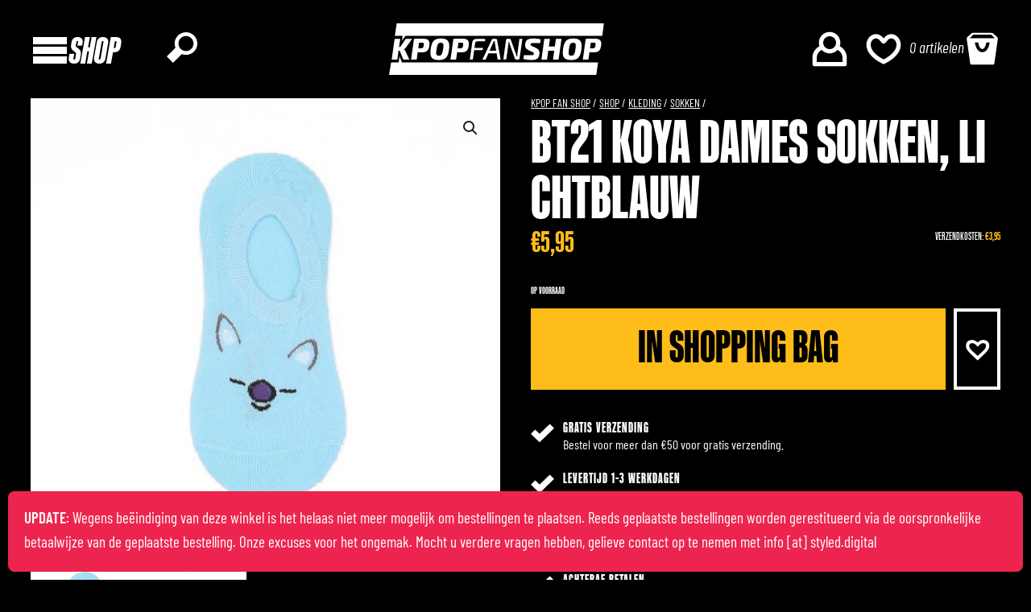

--- FILE ---
content_type: text/html; charset=UTF-8
request_url: https://www.kpopfanshop.com/nl/product/kleding/sokken/bt21-koya-dames-sokken-lichtblauw/
body_size: 31562
content:
<!DOCTYPE html>
<html lang="nl-NL" >
<head>
<meta charset="UTF-8">
<meta name="viewport" content="width=device-width, initial-scale=1.0">
<!-- WP_HEAD() START -->
<meta name='robots' content='index, follow, max-image-preview:large, max-snippet:-1, max-video-preview:-1' />

	<!-- This site is optimized with the Yoast SEO Premium plugin v18.8 (Yoast SEO v19.2) - https://yoast.com/wordpress/plugins/seo/ -->
	<title>BT21 KOYA Dames Sokken, Lichtblauw | KPOP FAN SHOP.com</title><link rel="preload" href="//www.w3.org/2000/svg'%20viewBox='0%200%200%200'%3E%3C/svg%3E" as="image" /><link rel="preload" href="https://cdn.kpopfanshop.com/wp-content/uploads/ateez.svg" as="image" /><link rel="preload" href="//www.w3.org/2000/svg'%20viewBox='0%200%200%200'%3E%3C/svg%3E" as="image" /><link rel="preload" href="https://cdn.kpopfanshop.com/wp-content/uploads/blackpink-1.svg" as="image" /><link rel="preload" href="//www.w3.org/2000/svg'%20viewBox='0%200%200%200'%3E%3C/svg%3E" as="image" />
	<meta name="description" content="Super schattige BT21 dames sokken van KOYA. KOYA is een personage van/bedacht door BTS bandlid RM. Maat 35-40." />
	<link rel="canonical" href="https://www.kpopfanshop.com/nl/product/kleding/sokken/bt21-koya-dames-sokken-lichtblauw/" />
	<meta property="og:locale" content="nl_NL" />
	<meta property="og:type" content="product" />
	<meta property="og:title" content="BT21 KOYA Dames Sokken, Lichtblauw" />
	<meta property="og:description" content="Super schattige BT21 dames sokken van KOYA. KOYA is een personage van/bedacht door BTS bandlid RM. Maat 35-40. Extra informatie K-pop band BT21, BTS K-pop artiest RM Kleur Lichtblauw Maat 35-40 Artikelnummer: bt21-koya-sokken-lichtblauw Artikel-ID: 1942" />
	<meta property="og:url" content="https://www.kpopfanshop.com/nl/product/kleding/sokken/bt21-koya-dames-sokken-lichtblauw/" />
	<meta property="og:site_name" content="KPOP FAN SHOP.com" />
	<meta property="article:modified_time" content="2025-10-23T23:04:48+00:00" />
	<meta property="og:image" content="https://cdn.kpopfanshop.com/wp-content/uploads/bt21-koya-dames-sokken-lichtblauw.jpg" />
	<meta property="og:image:width" content="600" />
	<meta property="og:image:height" content="600" />
	<meta property="og:image:type" content="image/jpeg" /><meta property="og:image" content="https://cdn.kpopfanshop.com/wp-content/uploads/bt21-dames-sokken-sfeerfoto.jpg" />
	<meta property="og:image:width" content="800" />
	<meta property="og:image:height" content="800" />
	<meta property="og:image:type" content="image/jpeg" />
	<meta name="author" content="KPOP FAN SHOP Nederland" />
	<meta name="twitter:card" content="summary_large_image" />
	<script type="application/ld+json" class="yoast-schema-graph">{"@context":"https://schema.org","@graph":[{"@type":"Organization","@id":"https://www.kpopfanshop.com/nl/#organization","name":"KPOP FAN SHOP Nederland","url":"https://www.kpopfanshop.com/nl/","sameAs":["https://www.instagram.com/kpopfanshop_com/","https://www.facebook.com/kpopfanshop.official"],"logo":{"@type":"ImageObject","inLanguage":"nl","@id":"https://www.kpopfanshop.com/nl/#/schema/logo/image/","url":"https://www.kpopfanshop.com/wp-content/uploads/kpopfanshop-logo-3-rounded-small.png","contentUrl":"https://www.kpopfanshop.com/wp-content/uploads/kpopfanshop-logo-3-rounded-small.png","width":648,"height":648,"caption":"KPOP FAN SHOP Nederland"},"image":{"@id":"https://www.kpopfanshop.com/nl/#/schema/logo/image/"}},{"@type":"WebSite","@id":"https://www.kpopfanshop.com/nl/#website","url":"https://www.kpopfanshop.com/nl/","name":"KPOP FAN SHOP.com","description":"K-pop merchandise &amp; more","publisher":{"@id":"https://www.kpopfanshop.com/nl/#organization"},"potentialAction":[{"@type":"SearchAction","target":{"@type":"EntryPoint","urlTemplate":"https://www.kpopfanshop.com/nl/?s={search_term_string}"},"query-input":"required name=search_term_string"}],"inLanguage":"nl"},{"@type":"ImageObject","inLanguage":"nl","@id":"https://www.kpopfanshop.com/nl/product/kleding/sokken/bt21-koya-dames-sokken-lichtblauw/#primaryimage","url":"https://cdn.kpopfanshop.com/wp-content/uploads/bt21-koya-dames-sokken-lichtblauw.jpg","contentUrl":"https://cdn.kpopfanshop.com/wp-content/uploads/bt21-koya-dames-sokken-lichtblauw.jpg","width":600,"height":600,"caption":"BT21 KOYA Dames Sokken, Lichtblauw"},{"@type":["WebPage","ItemPage"],"@id":"https://www.kpopfanshop.com/nl/product/kleding/sokken/bt21-koya-dames-sokken-lichtblauw/#webpage","url":"https://www.kpopfanshop.com/nl/product/kleding/sokken/bt21-koya-dames-sokken-lichtblauw/","name":"BT21 KOYA Dames Sokken, Lichtblauw | KPOP FAN SHOP.com","isPartOf":{"@id":"https://www.kpopfanshop.com/nl/#website"},"primaryImageOfPage":{"@id":"https://www.kpopfanshop.com/nl/product/kleding/sokken/bt21-koya-dames-sokken-lichtblauw/#primaryimage"},"breadcrumb":{"@id":"https://www.kpopfanshop.com/nl/product/kleding/sokken/bt21-koya-dames-sokken-lichtblauw/#breadcrumb"},"inLanguage":"nl","potentialAction":{"@type":"BuyAction","target":"https://www.kpopfanshop.com/nl/product/kleding/sokken/bt21-koya-dames-sokken-lichtblauw/"}},{"@type":"BreadcrumbList","@id":"https://www.kpopfanshop.com/nl/product/kleding/sokken/bt21-koya-dames-sokken-lichtblauw/#breadcrumb","itemListElement":[{"@type":"ListItem","position":1,"name":"KPOP FAN SHOP","item":"https://www.kpopfanshop.com/nl/"},{"@type":"ListItem","position":2,"name":"Shop","item":"https://www.kpopfanshop.com/nl/shop/"},{"@type":"ListItem","position":3,"name":"Kleding","item":"https://www.kpopfanshop.com/nl/shop/kleding/"},{"@type":"ListItem","position":4,"name":"Sokken","item":"https://www.kpopfanshop.com/nl/shop/kleding/sokken/"},{"@type":"ListItem","position":5,"name":"BT21 KOYA Dames Sokken, Lichtblauw"}]}]}</script>
	<meta property="product:brand" content="BT21" />
	<meta property="product:price:amount" content="5.95" />
	<meta property="product:price:currency" content="EUR" />
	<meta property="og:availability" content="instock" />
	<meta property="product:availability" content="instock" />
	<meta property="product:retailer_item_id" content="bt21-koya-sokken-lichtblauw" />
	<meta property="product:condition" content="new" />
	<!-- / Yoast SEO Premium plugin. -->


<link rel='dns-prefetch' href='//cdn.jsdelivr.net' />
<link rel='dns-prefetch' href='//cdn.kpopfanshop.com' />

<link href='https://cdn.kpopfanshop.com' rel='preconnect' />
<link rel='stylesheet' id='classic-theme-styles-css' href='https://cdn.kpopfanshop.com/wp-includes/css/classic-themes.min.css?ver=1' type='text/css' media='all' />
<link data-minify="1" rel='stylesheet' id='contact-form-7-css' href='https://cdn.kpopfanshop.com/wp-content/cache/min/1/wp-content/plugins/contact-form-7/includes/css/styles.css?ver=1761472961' type='text/css' media='all' />
<link data-minify="1" rel='stylesheet' id='iconic-wlv-css' href='https://cdn.kpopfanshop.com/wp-content/cache/min/1/wp-content/plugins/iconic-woo-linked-variations-premium/assets/frontend/css/main.css?ver=1761473012' type='text/css' media='all' />
<link data-minify="1" rel='stylesheet' id='oxygen-css' href='https://cdn.kpopfanshop.com/wp-content/cache/min/1/wp-content/plugins/oxygen/component-framework/oxygen.css?ver=1761472961' type='text/css' media='all' />
<link rel='stylesheet' id='photoswipe-css' href='https://cdn.kpopfanshop.com/wp-content/plugins/woocommerce/assets/css/photoswipe/photoswipe.min.css?ver=7.1.0' type='text/css' media='all' />
<link rel='stylesheet' id='photoswipe-default-skin-css' href='https://cdn.kpopfanshop.com/wp-content/plugins/woocommerce/assets/css/photoswipe/default-skin/default-skin.min.css?ver=7.1.0' type='text/css' media='all' />
<link data-minify="1" rel='stylesheet' id='woocommerce-layout-css' href='https://cdn.kpopfanshop.com/wp-content/cache/min/1/wp-content/plugins/woocommerce/assets/css/woocommerce-layout.css?ver=1761472961' type='text/css' media='all' />
<link data-minify="1" rel='stylesheet' id='woocommerce-smallscreen-css' href='https://cdn.kpopfanshop.com/wp-content/cache/min/1/wp-content/plugins/woocommerce/assets/css/woocommerce-smallscreen.css?ver=1761472961' type='text/css' media='only screen and (max-width: 768px)' />
<link data-minify="1" rel='stylesheet' id='woocommerce-general-css' href='https://cdn.kpopfanshop.com/wp-content/cache/min/1/wp-content/plugins/woocommerce/assets/css/woocommerce.css?ver=1761472961' type='text/css' media='all' />
<style id='woocommerce-inline-inline-css' type='text/css'>
.woocommerce form .form-row .required { visibility: visible; }
</style>
<style id='wpgb-head-inline-css' type='text/css'>
.wp-grid-builder:not(.wpgb-template),.wpgb-facet{opacity:0.01}.wpgb-facet fieldset{margin:0;padding:0;border:none;outline:none;box-shadow:none}.wpgb-facet fieldset:last-child{margin-bottom:40px;}.wpgb-facet fieldset legend.wpgb-sr-only{height:1px;width:1px}
</style>
<link data-minify="1" rel='stylesheet' id='wc-prl-css-css' href='https://cdn.kpopfanshop.com/wp-content/cache/min/1/wp-content/plugins/woocommerce-product-recommendations/assets/css/frontend/woocommerce.css?ver=1761472961' type='text/css' media='all' />
<link data-minify="1" rel='stylesheet' id='sendcloud-checkout-css-css' href='https://cdn.kpopfanshop.com/wp-content/cache/min/1/wp-content/plugins/sendcloud-shipping/resources/css/sendcloud-checkout.css?ver=1761472961' type='text/css' media='all' />
<link rel='stylesheet' id='dgwt-wcas-style-css' href='https://cdn.kpopfanshop.com/wp-content/plugins/ajax-search-for-woocommerce-premium/assets/css/style.min.css?ver=1.17.0' type='text/css' media='all' />
<link rel='preload' as='font' type='font/woff2' crossorigin='anonymous' id='tinvwl-webfont-font-css' href='https://cdn.kpopfanshop.com/wp-content/plugins/ti-woocommerce-wishlist/assets/fonts/tinvwl-webfont.woff2?ver=xu2uyi'  media='all' />
<link data-minify="1" rel='stylesheet' id='tinvwl-webfont-css' href='https://cdn.kpopfanshop.com/wp-content/cache/min/1/wp-content/plugins/ti-woocommerce-wishlist/assets/css/webfont.min.css?ver=1761472961' type='text/css' media='all' />
<link rel='stylesheet' id='tinvwl-css' href='https://cdn.kpopfanshop.com/wp-content/plugins/ti-woocommerce-wishlist/assets/css/public.min.css?ver=2.0.15' type='text/css' media='all' />
<link rel='stylesheet' id='wcwl_frontend-css' href='https://cdn.kpopfanshop.com/wp-content/plugins/woocommerce-waitlist/includes/css/src/wcwl_frontend.min.css?ver=2.3.5' type='text/css' media='all' />
<link data-minify="1" rel='stylesheet' id='sib-front-css-css' href='https://cdn.kpopfanshop.com/wp-content/cache/min/1/wp-content/plugins/mailin/css/mailin-front.css?ver=1761472961' type='text/css' media='all' />
<script>(function(url,id){var script=document.createElement('script');script.async=true;script.src='https://'+url+'/sidebar.js?id='+id+'&c='+cachebuster(10,id);var ref=document.getElementsByTagName('script')[0];ref.parentNode.insertBefore(script,ref);function cachebuster(refreshMinutes,id){var now=Date.now();var interval=refreshMinutes*60e3;var shift=(Math.sin(id)||0)*interval;return Math.floor((now+shift)/interval);}})("dashboard.webwinkelkeur.nl",1209704);</script><script type='text/javascript' src='https://cdn.kpopfanshop.com/wp-includes/js/jquery/jquery.min.js?ver=3.6.1' id='jquery-core-js' defer></script>
<script type='text/javascript' id='wc-settings-dep-in-header-js-after'>
console.warn( "Scripts that have a dependency on [wc-settings, wc-blocks-checkout] must be loaded in the footer, automatewoo-marketing-optin-editor-script was registered to load in the header, but has been switched to load in the footer instead. See https://github.com/woocommerce/woocommerce-gutenberg-products-block/pull/5059" );
</script>
<script type='text/javascript' id='sib-front-js-js-extra'>
/* <![CDATA[ */
var sibErrMsg = {"invalidMail":"Please fill out valid email address","requiredField":"Please fill out required fields","invalidDateFormat":"Please fill out valid date format","invalidSMSFormat":"Please fill out valid phone number"};
var ajax_sib_front_object = {"ajax_url":"https:\/\/www.kpopfanshop.com\/wp-admin\/admin-ajax.php","ajax_nonce":"52ea481934","flag_url":"https:\/\/www.kpopfanshop.com\/wp-content\/plugins\/mailin\/img\/flags\/"};
/* ]]> */
</script>
<script data-minify="1" type='text/javascript' src='https://cdn.kpopfanshop.com/wp-content/cache/min/1/wp-content/plugins/mailin/js/mailin-front.js?ver=1761472961' id='sib-front-js-js' defer></script>
<script>
window.wc_ga_pro = {};

window.wc_ga_pro.ajax_url = 'https://www.kpopfanshop.com/wp-admin/admin-ajax.php';

window.wc_ga_pro.available_gateways = [];

// interpolate json by replacing placeholders with variables
window.wc_ga_pro.interpolate_json = function( object, variables ) {

	if ( ! variables ) {
		return object;
	}

	var j = JSON.stringify( object );

	for ( var k in variables ) {
		j = j.split( '{$' + k + '}' ).join( variables[ k ] );
	}

	return JSON.parse( j );
};

// return the title for a payment gateway
window.wc_ga_pro.get_payment_method_title = function( payment_method ) {
	return window.wc_ga_pro.available_gateways[ payment_method ] || payment_method;
};

// check if an email is valid
window.wc_ga_pro.is_valid_email = function( email ) {
  return /[^\s@]+@[^\s@]+\.[^\s@]+/.test( email );
};

</script>
<!-- Start WooCommerce Google Analytics Pro -->
		<script>window.addEventListener('DOMContentLoaded', function() {
	(function(i,s,o,g,r,a,m){i['GoogleAnalyticsObject']=r;i[r]=i[r]||function(){
	(i[r].q=i[r].q||[]).push(arguments)},i[r].l=1*new Date();a=s.createElement(o),
	m=s.getElementsByTagName(o)[0];a.async=1;a.src=g;m.parentNode.insertBefore(a,m)
	})(window,document,'script','https://www.google-analytics.com/analytics.js','ga');
		ga( 'create', 'UA-177299483-1', {"cookieDomain":"auto"} );
	ga( 'set', 'forceSSL', true );
	ga( 'set', 'anonymizeIp', true );
	ga( 'require', 'displayfeatures' );
	ga( 'require', 'linkid' );
	ga( 'require', 'ec' );

	
	(function() {

		// trigger an event the old-fashioned way to avoid a jQuery dependency and still support IE
		var event = document.createEvent( 'Event' );

		event.initEvent( 'wc_google_analytics_pro_loaded', true, true );

		document.dispatchEvent( event );
	})();
});</script>
		<!-- end WooCommerce Google Analytics Pro -->
		
<!-- This website runs the Product Feed ELITE for WooCommerce by AdTribes.io plugin -->
<noscript><style>.wp-grid-builder .wpgb-card.wpgb-card-hidden .wpgb-card-wrapper{opacity:1!important;visibility:visible!important;transform:none!important}.wpgb-facet {opacity:1!important;pointer-events:auto!important}.wpgb-facet *:not(.wpgb-pagination-facet){display:none}</style></noscript>        <meta name="google-site-verification" content="FuyRC06O6rjhJMqQTj5NXUjHVvMS-RfjkqrEKyn0BPo" />
    <meta name="theme-color" content="#000">
<link rel="preload" as="font" href="https://cdn.kpopfanshop.com/wp-content/uploads/kanedagothic-medium-webfont.woff2" crossorigin>
<link rel="preload" as="font" href="https://cdn.kpopfanshop.com/wp-content/uploads/kanedagothic-bold-webfont.woff2" crossorigin>
<link rel="preload" as="font" href="https://cdn.kpopfanshop.com/wp-content/uploads/kanedagothic-extrabold-webfont.woff2" crossorigin>
<link rel="preload" as="font" href="https://cdn.kpopfanshop.com/wp-content/uploads/barlowcondensed-regular-webfont.woff2" crossorigin>
<link rel="preload" as="font" href="https://cdn.kpopfanshop.com/wp-content/uploads/barlowcondensed-medium-webfont.woff2" crossorigin>
<link rel="preload" as="font" href="https://cdn.kpopfanshop.com/wp-content/uploads/barlowcondensed-semibold-webfont.woff2" crossorigin>
<link rel="preload" as="font" href="https://cdn.kpopfanshop.com/wp-content/uploads/kanedagothic-extrabolditalic-webfont.woff2" crossorigin>
<link rel="preload" as="font" href="https://cdn.kpopfanshop.com/wp-content/uploads/barlowcondensed-italic-webfont.woff2" crossorigin><style>.dgwt-wcas-ico-magnifier,.dgwt-wcas-ico-magnifier-handler{max-width:20px}.dgwt-wcas-search-wrapp{max-width:600px}.dgwt-wcas-search-wrapp .dgwt-wcas-sf-wrapp input[type=search].dgwt-wcas-search-input,.dgwt-wcas-search-wrapp .dgwt-wcas-sf-wrapp input[type=search].dgwt-wcas-search-input:hover,.dgwt-wcas-search-wrapp .dgwt-wcas-sf-wrapp input[type=search].dgwt-wcas-search-input:focus{color:#020202;border-color:#cdcdcd}.dgwt-wcas-sf-wrapp input[type=search].dgwt-wcas-search-input::placeholder{color:#020202;opacity:.3}.dgwt-wcas-sf-wrapp input[type=search].dgwt-wcas-search-input::-webkit-input-placeholder{color:#020202;opacity:.3}.dgwt-wcas-sf-wrapp input[type=search].dgwt-wcas-search-input:-moz-placeholder{color:#020202;opacity:.3}.dgwt-wcas-sf-wrapp input[type=search].dgwt-wcas-search-input::-moz-placeholder{color:#020202;opacity:.3}.dgwt-wcas-sf-wrapp input[type=search].dgwt-wcas-search-input:-ms-input-placeholder{color:#020202}.dgwt-wcas-no-submit.dgwt-wcas-search-wrapp .dgwt-wcas-ico-magnifier path,.dgwt-wcas-search-wrapp .dgwt-wcas-close path{fill:#020202}.dgwt-wcas-loader-circular-path{stroke:#020202}.dgwt-wcas-preloader{opacity:.6}.dgwt-wcas-suggestions-wrapp *,.dgwt-wcas-details-wrapp *,.dgwt-wcas-sd,.dgwt-wcas-suggestion *{color:#0a0a0a}.dgwt-wcas-search-icon{color:#fff}.dgwt-wcas-search-icon path{fill:#fff}</style>	<noscript><style>.woocommerce-product-gallery{ opacity: 1 !important; }</style></noscript>
	<link rel="icon" href="https://cdn.kpopfanshop.com/wp-content/uploads/cropped-favicon-2022-1-32x32.png" sizes="32x32" />
<link rel="icon" href="https://cdn.kpopfanshop.com/wp-content/uploads/cropped-favicon-2022-1-192x192.png" sizes="192x192" />
<link rel="apple-touch-icon" href="https://cdn.kpopfanshop.com/wp-content/uploads/cropped-favicon-2022-1-180x180.png" />
<meta name="msapplication-TileImage" content="https://cdn.kpopfanshop.com/wp-content/uploads/cropped-favicon-2022-1-270x270.png" />
<link data-minify="1" rel='stylesheet' id='oxygen-cache-2711-css' href='https://cdn.kpopfanshop.com/wp-content/cache/min/1/wp-content/uploads/oxygen/css/2711.css?ver=1761472961' type='text/css' media='all' />
<link data-minify="1" rel='stylesheet' id='oxygen-cache-7124-css' href='https://cdn.kpopfanshop.com/wp-content/cache/min/1/wp-content/uploads/oxygen/css/7124.css?ver=1761473012' type='text/css' media='all' />
<link data-minify="1" rel='stylesheet' id='oxygen-universal-styles-css' href='https://cdn.kpopfanshop.com/wp-content/cache/min/1/wp-content/uploads/oxygen/css/universal.css?ver=1761472961' type='text/css' media='all' />
<noscript><style id="rocket-lazyload-nojs-css">.rll-youtube-player, [data-lazy-src]{display:none !important;}</style></noscript><!-- END OF WP_HEAD() -->
</head>
<body class="product-template-default single single-product postid-1942  wp-embed-responsive theme-oxygen-is-not-a-theme oxygen-body woocommerce woocommerce-page woocommerce-no-js tinvwl-theme-style" >




						<header id="_header-5-2711" class="oxy-header-wrapper oxy-sticky-header  oxy-header header difference bg-black" ><div id="_header_row-6-2711" class="oxy-header-row header-main-row" ><div class="oxy-header-container"><div id="_header_left-7-2711" class="oxy-header-left" ><div id="div_block-188-2711" class="ct-div-block mega-menu-trigger" ><div id="fancy_icon-19-2711" class="ct-fancy-icon icon-size-med mega-menu-open-icon" ><svg id="svg-fancy_icon-19-2711"><use xlink:href="#ONEWebdesign2022ow22-menu1"></use></svg></div><div id="fancy_icon-204-2711" class="ct-fancy-icon" ><svg id="svg-fancy_icon-204-2711"><use xlink:href="#Lineariconsicon-cross"></use></svg></div><h6 id="headline-20-2711" class="ct-headline"><span id="span-393-2711" class="ct-span" >Shop</span></h6></div><div id="div_block-177-2711" class="ct-div-block mega-menu hidden" ><div id="div_block-43-2711" class="ct-div-block mega-menu-column padding-0" ><a id="link_text-193-2711" class="ct-link-text mega-menu-shop-link" href="/nl/shop/"   ><span id="span-199-2711" class="ct-span mega-menu-shop-link-text" >Shop alles</span></a><a id="link_text-194-2711" class="ct-link-text mega-menu-shop-link" href="/nl/shop/?_sale=1"   ><span id="span-203-2711" class="ct-span mega-menu-shop-link-text" >SALE</span></a><div id="div_block-207-2711" class="ct-div-block" ><a id="link_text-205-2711" class="ct-link-text mega-menu-shop-link" href="/nl/wishlist/"   ><span id="span-206-2711" class="ct-span mega-menu-shop-link-text" >Wishlist</span></a><a id="link_text-208-2711" class="ct-link-text mega-menu-shop-link" href="/nl/mijn-account/"   ><span id="span-209-2711" class="ct-span mega-menu-shop-link-text" >Mijn account</span></a></div><div id="shortcode-195-2711" class="ct-shortcode header-mobile-search" ><div class="dgwt-wcas-search-wrapp dgwt-wcas-no-submit woocommerce js-dgwt-wcas-layout-classic dgwt-wcas-layout-classic js-dgwt-wcas-mobile-overlay-enabled">
		<form class="dgwt-wcas-search-form" role="search" action="https://www.kpopfanshop.com/nl/" method="get">
		<div class="dgwt-wcas-sf-wrapp">
			
    <svg class="dgwt-wcas-ico-magnifier" xmlns="http://www.w3.org/2000/svg" height="24" viewBox="0 0 32 32" width="32">
      <path d="M20.133 0c-6.539 0-11.86 5.32-11.86 11.863 0 1.566 0.32 3.051 0.871 4.418l-9.144 9.145 6.57 6.574 9.148-9.152c1.367 0.555 2.852 0.875 4.414 0.875 6.543 0 11.867-5.32 11.867-11.858 0.001-6.545-5.323-11.865-11.866-11.865zM20.133 19.727c-4.332 0-7.863-3.531-7.863-7.862 0-4.336 3.531-7.867 7.863-7.867 4.34 0 7.871 3.531 7.871 7.867 0 4.33-3.531 7.862-7.871 7.862z"></path>
    </svg>
  			<label class="screen-reader-text"
			       for="dgwt-wcas-search-input-1">Producten zoeken</label>

			<input id="dgwt-wcas-search-input-1"
			       type="search"
			       class="dgwt-wcas-search-input"
			       name="s"
			       value=""
			       placeholder="Zoeken naar..."
			       autocomplete="off"
				   			/>
			<div class="dgwt-wcas-preloader"></div>

			
			<input type="hidden" name="post_type" value="product"/>
			<input type="hidden" name="dgwt_wcas" value="1"/>

			
					</div>
	</form>
</div>
</div></div><div id="div_block-24-2711" class="ct-div-block mega-menu-column" ><a id="link-25-2711" class="ct-link oxel_icon_button__container mega-menu-heading-link" href="/nl/shop/albums/"    role="button"><div id="fancy_icon-26-2711" class="ct-fancy-icon oxel_icon_button_icon mega-menu-heading-icon" ><svg id="svg-fancy_icon-26-2711"><use xlink:href="#Lineariconsicon-music-note"></use></svg></div><div id="text_block-27-2711" class="ct-text-block oxel_icon_button_text mega-menu-heading" ><span id="span-380-2711" class="ct-span" >Albums</span><br></div></a><nav id="_nav_menu-267-2711" class="oxy-nav-menu mega-menu-menu margin-bottom-med oxy-nav-menu-dropdowns oxy-nav-menu-dropdown-arrow oxy-nav-menu-vertical" ><div class='oxy-menu-toggle'><div class='oxy-nav-menu-hamburger-wrap'><div class='oxy-nav-menu-hamburger'><div class='oxy-nav-menu-hamburger-line'></div><div class='oxy-nav-menu-hamburger-line'></div><div class='oxy-nav-menu-hamburger-line'></div></div></div></div><div class="menu-mega-menu-albums-container"><ul id="menu-mega-menu-albums" class="oxy-nav-menu-list"><li id="menu-item-6479" class="mega-menu-view-all menu-item menu-item-type-taxonomy menu-item-object-product_cat menu-item-6479"><a href="https://www.kpopfanshop.com/nl/shop/albums/">➞ Alle albums</a></li>
</ul></div></nav><a id="link-264-2711" class="ct-link oxel_icon_button__container mega-menu-heading-link" href="/nl/shop/kleding/"    role="button"><div id="fancy_icon-265-2711" class="ct-fancy-icon oxel_icon_button_icon mega-menu-heading-icon" ><svg id="svg-fancy_icon-265-2711"><use xlink:href="#Lineariconsicon-shirt"></use></svg></div><div id="text_block-266-2711" class="ct-text-block oxel_icon_button_text mega-menu-heading" ><span id="span-370-2711" class="ct-span" >Kleding</span></div></a><nav id="_nav_menu-28-2711" class="oxy-nav-menu mega-menu-menu oxy-nav-menu-dropdowns oxy-nav-menu-dropdown-arrow oxy-nav-menu-vertical" ><div class='oxy-menu-toggle'><div class='oxy-nav-menu-hamburger-wrap'><div class='oxy-nav-menu-hamburger'><div class='oxy-nav-menu-hamburger-line'></div><div class='oxy-nav-menu-hamburger-line'></div><div class='oxy-nav-menu-hamburger-line'></div></div></div></div><div class="menu-mega-menu-kleding-container"><ul id="menu-mega-menu-kleding" class="oxy-nav-menu-list"><li id="menu-item-4828" class="menu-item menu-item-type-taxonomy menu-item-object-product_cat menu-item-4828"><a href="https://www.kpopfanshop.com/nl/shop/kleding/truien/hoodies/">Hoodies</a></li>
<li id="menu-item-2780" class="menu-item menu-item-type-taxonomy menu-item-object-product_cat menu-item-2780"><a href="https://www.kpopfanshop.com/nl/shop/kleding/truien/">Truien</a></li>
<li id="menu-item-2782" class="menu-item menu-item-type-taxonomy menu-item-object-product_cat menu-item-2782"><a href="https://www.kpopfanshop.com/nl/shop/kleding/t-shirts/">T-Shirts</a></li>
<li id="menu-item-2781" class="menu-item menu-item-type-taxonomy menu-item-object-product_cat current-product-ancestor current-menu-parent current-product-parent menu-item-2781"><a href="https://www.kpopfanshop.com/nl/shop/kleding/sokken/">Sokken</a></li>
<li id="menu-item-7471" class="mega-menu-view-all menu-item menu-item-type-taxonomy menu-item-object-product_cat current-product-ancestor menu-item-7471"><a href="https://www.kpopfanshop.com/nl/shop/kleding/">➞ Alle kleding</a></li>
</ul></div></nav></div><div id="div_block-30-2711" class="ct-div-block mega-menu-column" ><a id="link-31-2711" class="ct-link oxel_icon_button__container mega-menu-heading-link" href="/nl/shop/accessoires/"    role="button"><div id="fancy_icon-32-2711" class="ct-fancy-icon oxel_icon_button_icon mega-menu-heading-icon" ><svg id="svg-fancy_icon-32-2711"><use xlink:href="#Lineariconsicon-diamond"></use></svg></div><div id="text_block-33-2711" class="ct-text-block oxel_icon_button_text mega-menu-heading" ><span id="span-383-2711" class="ct-span" >Accessoires</span><br></div></a><nav id="_nav_menu-34-2711" class="oxy-nav-menu mega-menu-menu oxy-nav-menu-dropdowns oxy-nav-menu-dropdown-arrow oxy-nav-menu-vertical" ><div class='oxy-menu-toggle'><div class='oxy-nav-menu-hamburger-wrap'><div class='oxy-nav-menu-hamburger'><div class='oxy-nav-menu-hamburger-line'></div><div class='oxy-nav-menu-hamburger-line'></div><div class='oxy-nav-menu-hamburger-line'></div></div></div></div><div class="menu-mega-menu-accessoires-container"><ul id="menu-mega-menu-accessoires" class="oxy-nav-menu-list"><li id="menu-item-2784" class="menu-item menu-item-type-taxonomy menu-item-object-product_cat menu-item-2784"><a href="https://www.kpopfanshop.com/nl/shop/accessoires/haaraccessoires/">Haaraccessoires</a></li>
<li id="menu-item-2786" class="menu-item menu-item-type-taxonomy menu-item-object-product_cat menu-item-2786"><a href="https://www.kpopfanshop.com/nl/shop/accessoires/petten/">Petten</a></li>
<li id="menu-item-2783" class="menu-item menu-item-type-taxonomy menu-item-object-product_cat menu-item-2783"><a href="https://www.kpopfanshop.com/nl/shop/accessoires/sieraden/">Sieraden</a></li>
<li id="menu-item-2787" class="menu-item menu-item-type-taxonomy menu-item-object-product_cat menu-item-2787"><a href="https://www.kpopfanshop.com/nl/shop/accessoires/sleutelhangers/">Sleutelhangers</a></li>
<li id="menu-item-2785" class="menu-item menu-item-type-taxonomy menu-item-object-product_cat menu-item-2785"><a href="https://www.kpopfanshop.com/nl/shop/accessoires/tassen/">Tassen</a></li>
<li id="menu-item-7472" class="mega-menu-view-all menu-item menu-item-type-taxonomy menu-item-object-product_cat menu-item-7472"><a href="https://www.kpopfanshop.com/nl/shop/accessoires/">➞ Alle accessoires</a></li>
</ul></div></nav></div><div id="div_block-36-2711" class="ct-div-block mega-menu-column" ><a id="link-37-2711" class="ct-link oxel_icon_button__container mega-menu-heading-link" href="/nl/shop/overige/"    role="button"><div id="fancy_icon-38-2711" class="ct-fancy-icon oxel_icon_button_icon mega-menu-heading-icon" ><svg id="svg-fancy_icon-38-2711"><use xlink:href="#Lineariconsicon-star"></use></svg></div><div id="text_block-39-2711" class="ct-text-block oxel_icon_button_text mega-menu-heading" ><span id="span-385-2711" class="ct-span" >Overige</span></div></a><nav id="_nav_menu-40-2711" class="oxy-nav-menu mega-menu-menu oxy-nav-menu-dropdowns oxy-nav-menu-dropdown-arrow oxy-nav-menu-vertical" ><div class='oxy-menu-toggle'><div class='oxy-nav-menu-hamburger-wrap'><div class='oxy-nav-menu-hamburger'><div class='oxy-nav-menu-hamburger-line'></div><div class='oxy-nav-menu-hamburger-line'></div><div class='oxy-nav-menu-hamburger-line'></div></div></div></div><div class="menu-mega-menu-overige-container"><ul id="menu-mega-menu-overige" class="oxy-nav-menu-list"><li id="menu-item-3531" class="menu-item menu-item-type-taxonomy menu-item-object-product_cat menu-item-3531"><a href="https://www.kpopfanshop.com/nl/shop/overige/fotokaarten/">Fotokaarten</a></li>
<li id="menu-item-4117" class="menu-item menu-item-type-taxonomy menu-item-object-product_cat menu-item-4117"><a href="https://www.kpopfanshop.com/nl/shop/overige/knuffels/">Knuffels</a></li>
<li id="menu-item-5661" class="menu-item menu-item-type-taxonomy menu-item-object-product_cat menu-item-5661"><a href="https://www.kpopfanshop.com/nl/shop/overige/mokken/">Mokken</a></li>
<li id="menu-item-5662" class="menu-item menu-item-type-taxonomy menu-item-object-product_cat menu-item-5662"><a href="https://www.kpopfanshop.com/nl/shop/overige/posters/">Posters</a></li>
<li id="menu-item-2788" class="menu-item menu-item-type-taxonomy menu-item-object-product_cat menu-item-2788"><a href="https://www.kpopfanshop.com/nl/shop/overige/spellen/">Spellen</a></li>
<li id="menu-item-2789" class="menu-item menu-item-type-taxonomy menu-item-object-product_cat menu-item-2789"><a href="https://www.kpopfanshop.com/nl/shop/overige/stickers/">Stickers</a></li>
<li id="menu-item-5680" class="menu-item menu-item-type-taxonomy menu-item-object-product_cat menu-item-5680"><a href="https://www.kpopfanshop.com/nl/shop/overige/overig/">Overig</a></li>
<li id="menu-item-7473" class="mega-menu-view-all menu-item menu-item-type-taxonomy menu-item-object-product_cat menu-item-7473"><a href="https://www.kpopfanshop.com/nl/shop/overige/">➞ Alle overige producten</a></li>
</ul></div></nav></div><div id="div_block-223-2711" class="ct-div-block mega-menu-column" ><a id="link-233-2711" class="ct-link home-kpop-bands-link header-kpop-band-link" href="/nl/k-pop-band/ateez/"   ><img data-perfmatters-preload  id="image-234-2711" alt="ATEEZ" src="data:image/svg+xml,%3Csvg%20xmlns='http://www.w3.org/2000/svg'%20viewBox='0%200%200%200'%3E%3C/svg%3E" class="ct-image k-pop-bands-logo header-kpop-band-logo" data-lazy-src="https://cdn.kpopfanshop.com/wp-content/uploads/ateez.svg"/><noscript><img data-perfmatters-preload  id="image-234-2711" alt="ATEEZ" src="https://cdn.kpopfanshop.com/wp-content/uploads/ateez.svg" class="ct-image k-pop-bands-logo header-kpop-band-logo"/></noscript></a><a id="link-225-2711" class="ct-link home-kpop-bands-link header-kpop-band-link" href="/nl/k-pop-band/blackpink/"   ><img data-perfmatters-preload  id="image-226-2711" alt="BLACKPINK" src="data:image/svg+xml,%3Csvg%20xmlns='http://www.w3.org/2000/svg'%20viewBox='0%200%200%200'%3E%3C/svg%3E" class="ct-image k-pop-bands-logo header-kpop-band-logo" data-lazy-src="https://cdn.kpopfanshop.com/wp-content/uploads/blackpink-1.svg"/><noscript><img data-perfmatters-preload  id="image-226-2711" alt="BLACKPINK" src="https://cdn.kpopfanshop.com/wp-content/uploads/blackpink-1.svg" class="ct-image k-pop-bands-logo header-kpop-band-logo"/></noscript></a><a id="link-227-2711" class="ct-link home-kpop-bands-link header-kpop-band-link" href="/nl/k-pop-band/bts/"   ><img data-perfmatters-preload  id="image-228-2711" alt="BTS" src="data:image/svg+xml,%3Csvg%20xmlns='http://www.w3.org/2000/svg'%20viewBox='0%200%200%200'%3E%3C/svg%3E" class="ct-image k-pop-bands-logo header-kpop-band-logo" data-lazy-src="https://cdn.kpopfanshop.com/wp-content/uploads/bts.svg"/><noscript><img  id="image-228-2711" alt="BTS" src="https://cdn.kpopfanshop.com/wp-content/uploads/bts.svg" class="ct-image k-pop-bands-logo header-kpop-band-logo"/></noscript></a><a id="link-229-2711" class="ct-link home-kpop-bands-link header-kpop-band-link" href="/nl/k-pop-band/bt21/"   ><img  id="image-230-2711" alt="BT21" src="data:image/svg+xml,%3Csvg%20xmlns='http://www.w3.org/2000/svg'%20viewBox='0%200%200%200'%3E%3C/svg%3E" class="ct-image k-pop-bands-logo header-kpop-band-logo" data-lazy-src="https://cdn.kpopfanshop.com/wp-content/uploads/bt21.svg"/><noscript><img  id="image-230-2711" alt="BT21" src="https://cdn.kpopfanshop.com/wp-content/uploads/bt21.svg" class="ct-image k-pop-bands-logo header-kpop-band-logo"/></noscript></a><a id="link-329-2711" class="ct-link home-kpop-bands-link header-kpop-band-link" href="/nl/k-pop-band/enhypen/"   ><img  id="image-330-2711" alt="ENHYPEN" src="data:image/svg+xml,%3Csvg%20xmlns='http://www.w3.org/2000/svg'%20viewBox='0%200%200%200'%3E%3C/svg%3E" class="ct-image k-pop-bands-logo header-kpop-band-logo" data-lazy-src="https://cdn.kpopfanshop.com/wp-content/uploads/ENHYPEN-logo.svg"/><noscript><img  id="image-330-2711" alt="ENHYPEN" src="https://cdn.kpopfanshop.com/wp-content/uploads/ENHYPEN-logo.svg" class="ct-image k-pop-bands-logo header-kpop-band-logo"/></noscript></a><a id="link-231-2711" class="ct-link home-kpop-bands-link header-kpop-band-link" href="/nl/k-pop-band/exo/"   ><img  id="image-232-2711" alt="EXO" src="data:image/svg+xml,%3Csvg%20xmlns='http://www.w3.org/2000/svg'%20viewBox='0%200%200%200'%3E%3C/svg%3E" class="ct-image k-pop-bands-logo header-kpop-band-logo" data-lazy-src="https://cdn.kpopfanshop.com/wp-content/uploads/exo.svg"/><noscript><img  id="image-232-2711" alt="EXO" src="https://cdn.kpopfanshop.com/wp-content/uploads/exo.svg" class="ct-image k-pop-bands-logo header-kpop-band-logo"/></noscript></a><a id="link-235-2711" class="ct-link home-kpop-bands-link header-kpop-band-link" href="/nl/k-pop-band/monsta-x/"   ><img  id="image-236-2711" alt="MONSTA X" src="data:image/svg+xml,%3Csvg%20xmlns='http://www.w3.org/2000/svg'%20viewBox='0%200%200%200'%3E%3C/svg%3E" class="ct-image k-pop-bands-logo header-kpop-band-logo" data-lazy-src="https://cdn.kpopfanshop.com/wp-content/uploads/monsta-x.svg"/><noscript><img  id="image-236-2711" alt="MONSTA X" src="https://cdn.kpopfanshop.com/wp-content/uploads/monsta-x.svg" class="ct-image k-pop-bands-logo header-kpop-band-logo"/></noscript></a></div></div><div id="shortcode-77-2711" class="ct-shortcode " ><div class="dgwt-wcas-search-wrapp dgwt-wcas-no-submit woocommerce js-dgwt-wcas-layout-icon dgwt-wcas-layout-icon js-dgwt-wcas-mobile-overlay-enabled">
		<div class="dgwt-wcas-search-icon js-dgwt-wcas-search-icon-handler">
    <svg class="dgwt-wcas-ico-magnifier-handler" xmlns="http://www.w3.org/2000/svg" height="24" viewBox="0 0 32 32" width="32">
      <path d="M20.133 0c-6.539 0-11.86 5.32-11.86 11.863 0 1.566 0.32 3.051 0.871 4.418l-9.144 9.145 6.57 6.574 9.148-9.152c1.367 0.555 2.852 0.875 4.414 0.875 6.543 0 11.867-5.32 11.867-11.858 0.001-6.545-5.323-11.865-11.866-11.865zM20.133 19.727c-4.332 0-7.863-3.531-7.863-7.862 0-4.336 3.531-7.867 7.863-7.867 4.34 0 7.871 3.531 7.871 7.867 0 4.33-3.531 7.862-7.871 7.862z"></path>
    </svg>
  </div>
	<div class="dgwt-wcas-search-icon-arrow"></div>
		<form class="dgwt-wcas-search-form" role="search" action="https://www.kpopfanshop.com/nl/" method="get">
		<div class="dgwt-wcas-sf-wrapp">
			
    <svg class="dgwt-wcas-ico-magnifier" xmlns="http://www.w3.org/2000/svg" height="24" viewBox="0 0 32 32" width="32">
      <path d="M20.133 0c-6.539 0-11.86 5.32-11.86 11.863 0 1.566 0.32 3.051 0.871 4.418l-9.144 9.145 6.57 6.574 9.148-9.152c1.367 0.555 2.852 0.875 4.414 0.875 6.543 0 11.867-5.32 11.867-11.858 0.001-6.545-5.323-11.865-11.866-11.865zM20.133 19.727c-4.332 0-7.863-3.531-7.863-7.862 0-4.336 3.531-7.867 7.863-7.867 4.34 0 7.871 3.531 7.871 7.867 0 4.33-3.531 7.862-7.871 7.862z"></path>
    </svg>
  			<label class="screen-reader-text"
			       for="dgwt-wcas-search-input-2">Producten zoeken</label>

			<input id="dgwt-wcas-search-input-2"
			       type="search"
			       class="dgwt-wcas-search-input"
			       name="s"
			       value=""
			       placeholder="Zoeken naar..."
			       autocomplete="off"
				   			/>
			<div class="dgwt-wcas-preloader"></div>

			
			<input type="hidden" name="post_type" value="product"/>
			<input type="hidden" name="dgwt_wcas" value="1"/>

			
					</div>
	</form>
</div>
</div></div><div id="_header_center-8-2711" class="oxy-header-center" ><a id="div_block-93-2711" class="ct-link header-logo-wrap" href="/nl/"   ><img  id="image-12-2711" alt="Kpop Fan Shop" src="data:image/svg+xml,%3Csvg%20xmlns='http://www.w3.org/2000/svg'%20viewBox='0%200%200%200'%3E%3C/svg%3E" class="ct-image" data-lazy-src="https://cdn.kpopfanshop.com/wp-content/uploads/kpopfanshop-2021-logo.svg"/><noscript><img  id="image-12-2711" alt="Kpop Fan Shop" src="https://cdn.kpopfanshop.com/wp-content/uploads/kpopfanshop-2021-logo.svg" class="ct-image"/></noscript><h2 id="headline-94-2711" class="ct-headline logo-title"><span id="span-396-2711" class="ct-span" >K-Pop Merchandise &amp; More</span><br></h2></a></div><div id="_header_right-9-2711" class="oxy-header-right" ><a id="link-79-2711" class="ct-link top-right-menu-item" href="/nl/mijn-account/"   ><div id="fancy_icon-80-2711" class="ct-fancy-icon icon-size-med" ><svg id="svg-fancy_icon-80-2711"><use xlink:href="#ONEWebdesign2022ow22-user1"></use></svg></div></a><a id="link-81-2711" class="ct-link top-right-menu-item" href="/nl/wishlist/"   ><div id="fancy_icon-82-2711" class="ct-fancy-icon icon-size-med" ><svg id="svg-fancy_icon-82-2711"><use xlink:href="#ONEWebdesign2022ow22-heart1"></use></svg></div></a>
		<div id="-mini-cart-86-2711" class="oxy-mini-cart header-mini-cart oxy-woo-element">                <div class='oxy-woo-mini-cart__summary'>            
                    <div class='oxy-woo-mini-cart__quantity-badge'>
                        0                    </div>        
                    <div class='oxy-woo-mini-cart__summary-fragments'>
                        <span class='oxy-woo-mini-cart__total'><span class="woocommerce-Price-amount amount"><bdi><span class="woocommerce-Price-currencySymbol">&euro;</span>0,00</bdi></span></span>
                        <span class='oxy-woo-mini-cart__items-count'>
                            0 artikelen                        </span>
                    </div>
                    <svg class='oxy-woo-mini-cart__icon' viewBox="0 0 25 28">
                        <use xlink:href="#ONEWebdesign2022ow22-shopping-bag3"></use>
                    </svg>
                </div>
                <div class="oxy-woo-mini-cart__flyout">
                <div class="oxy-woo-mini-cart__flyout-fragments">
                

	<p class="woocommerce-mini-cart__empty-message">Geen producten in de winkelwagen.</p>


                </div>
                </div>
            </div>

		</div></div></div></header>
				<script type="text/javascript">window.addEventListener('DOMContentLoaded', function() {
			jQuery(document).ready(function() {
				var selector = "#_header-5-2711",
					scrollval = parseInt("2");
				if (!scrollval || scrollval < 1) {
											jQuery("body").css("margin-top", jQuery(selector).outerHeight());
						jQuery(selector).addClass("oxy-sticky-header-active");
									}
				else {
					var scrollTopOld = 0;
					jQuery(window).scroll(function() {
						if (!jQuery('body').hasClass('oxy-nav-menu-prevent-overflow')) {
							if (jQuery(this).scrollTop() > scrollval 
																) {
								if (
																		!jQuery(selector).hasClass("oxy-sticky-header-active")) {
									if (jQuery(selector).css('position')!='absolute') {
										jQuery("body").css("margin-top", jQuery(selector).outerHeight());
									}
									jQuery(selector)
										.addClass("oxy-sticky-header-active")
																	}
							}
							else {
								jQuery(selector)
									.removeClass("oxy-sticky-header-fade-in")
									.removeClass("oxy-sticky-header-active");
								if (jQuery(selector).css('position')!='absolute') {
									jQuery("body").css("margin-top", "");
								}
							}
							scrollTopOld = jQuery(this).scrollTop();
						}
					})
				}
			});
		});</script><section id="section-55-5125" class=" ct-section" ><div class="ct-section-inner-wrap">
		<div id="-product-builder-3-5125" class="oxy-product-builder single-product-grid oxy-woo-element">
            <div id="product-1942" class="wc-prl-cat-24 wc-prl-tag-33-34-81-82 product type-product post-1942 status-publish first instock product_cat-sokken product_tag-bt21 product_tag-bts product_tag-koya product_tag-rm has-post-thumbnail taxable shipping-taxable purchasable product-type-simple">

                <div class="woocommerce-notices-wrapper"></div>
                <div class='oxy-product-wrapper-inner oxy-inner-content'>
                    
		<div id="-product-images-6-5125" class="oxy-product-images product-images oxy-woo-element"><div class="woocommerce-product-gallery woocommerce-product-gallery--with-images woocommerce-product-gallery--columns-4 images" data-columns="4" style="opacity: 0; transition: opacity .25s ease-in-out;">
	<figure class="woocommerce-product-gallery__wrapper">
		<div data-thumb="https://cdn.kpopfanshop.com/wp-content/uploads/bt21-koya-dames-sokken-lichtblauw.jpg" data-thumb-alt="BT21 KOYA Dames Sokken, Lichtblauw" class="woocommerce-product-gallery__image"><a href="https://cdn.kpopfanshop.com/wp-content/uploads/bt21-koya-dames-sokken-lichtblauw.jpg"><img width="600" height="600" src="https://cdn.kpopfanshop.com/wp-content/uploads/bt21-koya-dames-sokken-lichtblauw.jpg" class="wp-post-image" alt="BT21 KOYA Dames Sokken, Lichtblauw" decoding="async" title="BT21 KOYA Dames Sokken, Lichtblauw" data-caption="" data-src="https://cdn.kpopfanshop.com/wp-content/uploads/bt21-koya-dames-sokken-lichtblauw.jpg" data-large_image="https://cdn.kpopfanshop.com/wp-content/uploads/bt21-koya-dames-sokken-lichtblauw.jpg" data-large_image_width="600" data-large_image_height="600" /></a></div><div data-thumb="https://cdn.kpopfanshop.com/wp-content/uploads/bt21-dames-sokken-sfeerfoto.jpg" data-thumb-alt="BT21 Dames Sokken" class="woocommerce-product-gallery__image"><a href="https://cdn.kpopfanshop.com/wp-content/uploads/bt21-dames-sokken-sfeerfoto.jpg"><img width="600" height="600" src="https://cdn.kpopfanshop.com/wp-content/uploads/bt21-dames-sokken-sfeerfoto.jpg" class="" alt="BT21 Dames Sokken" decoding="async" title="BT21 Dames Sokken" data-caption="" data-src="https://cdn.kpopfanshop.com/wp-content/uploads/bt21-dames-sokken-sfeerfoto.jpg" data-large_image="https://cdn.kpopfanshop.com/wp-content/uploads/bt21-dames-sokken-sfeerfoto.jpg" data-large_image_width="800" data-large_image_height="800" /></a></div>	</figure>
</div>
</div>

		<div id="div_block-10-5125" class="ct-div-block add-to-cart sticky" ><div id="div_block-11-5125" class="ct-div-block single-product-heading" ><div id="div_block-35-5125" class="ct-div-block full-width" ><div id="shortcode-13-5125" class="ct-shortcode breadcrumbs" ><span><span><a href="https://www.kpopfanshop.com/nl/">KPOP FAN SHOP</a> / <span><a href="https://www.kpopfanshop.com/nl/shop/">Shop</a> / <span><a href="https://www.kpopfanshop.com/nl/shop/kleding/">Kleding</a> / <span><a href="https://www.kpopfanshop.com/nl/shop/kleding/sokken/">Sokken</a> / <h1 class="breadcrumb_last" aria-current="page">BT21 KOYA Dames Sokken, Lichtblauw</h1></span></span></span></span></span></div><div id="div_block-41-5125" class="ct-div-block" >
		<div id="-product-price-38-5125" class="oxy-product-price font-large font-bold product-price oxy-woo-element"><p class="price"><span class="woocommerce-Price-amount amount"><bdi><span class="woocommerce-Price-currencySymbol">&euro;</span>5,95</bdi></span></p>
</div>

		<div id="shortcode-17-5125" class="ct-shortcode" ><span class="product-shipping-costs">Verzendkosten: <span>€3,95</span></span></div></div></div></div>
		<div id="-product-cart-button-43-5125" class="oxy-product-cart-button full-width oxy-woo-element"><p class="stock in-stock">Op voorraad</p>

	
	<form class="cart" action="https://www.kpopfanshop.com/nl/product/kleding/sokken/bt21-koya-dames-sokken-lichtblauw/" method="post" enctype='multipart/form-data'>
		
			<div class="quantity">
				<label class="screen-reader-text" for="quantity_6974321d539d9">BT21 KOYA Dames Sokken, Lichtblauw aantal</label>
		<input
			type="number"
			id="quantity_6974321d539d9"
			class="input-text qty text"
			step="1"
			min="1"
			max="7"
			name="quantity"
			value="1"
			title="Aantal"
			size="4"
			placeholder=""
			inputmode="numeric"
			autocomplete="off"
		/>
			</div>
	
		<button type="submit" name="add-to-cart" value="1942" class="single_add_to_cart_button button alt wp-element-button">In shopping bag</button>

		<div class="tinv-wraper woocommerce tinv-wishlist tinvwl-after-add-to-cart"
	 data-tinvwl_product_id="1942">
	<a role="button" tabindex="0" aria-label="Add to Wishlist" class="tinvwl_add_to_wishlist_button tinvwl-icon-heart no-txt  tinvwl-position-after" data-tinv-wl-list="[]" data-tinv-wl-product="1942" data-tinv-wl-productvariation="" data-tinv-wl-productvariations="[0]" data-tinv-wl-producttype="simple" data-tinv-wl-action="add"></a>		<div class="tinvwl-tooltip">Add to Wishlist</div>
</div>
	</form>

	
</div>

		<div id="code_block-28-5125" class="ct-code-block wcwl_wrapper" ></div>
        <div id='_icon_box-18-5125' class='oxy-icon-box short-description-icon-box' >
          <div class='oxy-icon-box-icon'>
              <div id="fancy_icon-19-5125" class="ct-fancy-icon short-description-icon icon-size-small" ><svg id="svg-fancy_icon-19-5125"><use xlink:href="#ONEWebdesign2022ow22-checkmark"></use></svg></div>          </div>
          
          <div class='oxy-icon-box-content'>
            <h2 id='_icon_box-18-5125_heading' class='oxy-icon-box-heading oxygenberg-_icon_box-18-5125_heading'>
              Gratis verzending<br>            </h2>
            <p id='_icon_box-18-5125_text' class='oxy-icon-box-text oxygenberg-_icon_box-18-5125_text'>
              Bestel voor meer dan €50 voor gratis verzending.<br>            </p>
            <div class='oxy-icon-box-link'>
                          </div>
          </div>
        </div>

        
        <div id='_icon_box-39-5125' class='oxy-icon-box short-description-icon-box standaard-levertijd-box' >
          <div class='oxy-icon-box-icon'>
              <div id="fancy_icon-40-5125" class="ct-fancy-icon short-description-icon icon-size-small" ><svg id="svg-fancy_icon-40-5125"><use xlink:href="#ONEWebdesign2022ow22-checkmark"></use></svg></div>          </div>
          
          <div class='oxy-icon-box-content'>
            <h2 id='_icon_box-39-5125_heading' class='oxy-icon-box-heading oxygenberg-_icon_box-39-5125_heading'>
              Levertijd 1-3 werkdagen<br>            </h2>
            <p id='_icon_box-39-5125_text' class='oxy-icon-box-text oxygenberg-_icon_box-39-5125_text'>
              Snel geleverd door PostNL/bpost. Verzending vanuit ons magazijn in NL &amp; BE.<br>            </p>
            <div class='oxy-icon-box-link'>
                          </div>
          </div>
        </div>

        
        <div id='_icon_box-22-5125' class='oxy-icon-box short-description-icon-box' >
          <div class='oxy-icon-box-icon'>
              <div id="fancy_icon-23-5125" class="ct-fancy-icon short-description-icon icon-size-small" ><svg id="svg-fancy_icon-23-5125"><use xlink:href="#ONEWebdesign2022ow22-checkmark"></use></svg></div>          </div>
          
          <div class='oxy-icon-box-content'>
            <h2 id='_icon_box-22-5125_heading' class='oxy-icon-box-heading oxygenberg-_icon_box-22-5125_heading'>
              Retour<br>            </h2>
            <p id='_icon_box-22-5125_text' class='oxy-icon-box-text oxygenberg-_icon_box-22-5125_text'>
              Niet tevreden? Retourneer binnen 30 dagen.<br>            </p>
            <div class='oxy-icon-box-link'>
                          </div>
          </div>
        </div>

        
        <div id='_icon_box-24-5125' class='oxy-icon-box short-description-icon-box' >
          <div class='oxy-icon-box-icon'>
              <div id="fancy_icon-25-5125" class="ct-fancy-icon short-description-icon icon-size-small" ><svg id="svg-fancy_icon-25-5125"><use xlink:href="#ONEWebdesign2022ow22-checkmark"></use></svg></div>          </div>
          
          <div class='oxy-icon-box-content'>
            <h2 id='_icon_box-24-5125_heading' class='oxy-icon-box-heading oxygenberg-_icon_box-24-5125_heading'>
              Achteraf betalen<br>            </h2>
            <p id='_icon_box-24-5125_text' class='oxy-icon-box-text oxygenberg-_icon_box-24-5125_text'>
              Betaal achteraf met Klarna.<br>            </p>
            <div class='oxy-icon-box-link'>
              <div id="div_block-110-5125" class="ct-div-block add-to-cart-icons" ><img  id="image-111-5125" alt="Deze webshop heeft het WebWinkelKeurmerk" src="data:image/svg+xml,%3Csvg%20xmlns='http://www.w3.org/2000/svg'%20viewBox='0%200%200%200'%3E%3C/svg%3E" class="ct-image webwinkelkeurPopup" data-lazy-src="https://dashboard.webwinkelkeur.nl/banners/70/1209704/1652997600.svg"/><noscript><img  id="image-111-5125" alt="Deze webshop heeft het WebWinkelKeurmerk" src="https://dashboard.webwinkelkeur.nl/banners/70/1209704/1652997600.svg" class="ct-image webwinkelkeurPopup"/></noscript><img  id="image-112-5125" alt="Achteraf betalen met Klarna." src="data:image/svg+xml,%3Csvg%20xmlns='http://www.w3.org/2000/svg'%20viewBox='0%200%200%200'%3E%3C/svg%3E" class="ct-image" data-lazy-src="https://cdn.kpopfanshop.com/wp-content/uploads/klarna-logo.png"/><noscript><img  id="image-112-5125" alt="Achteraf betalen met Klarna." src="https://cdn.kpopfanshop.com/wp-content/uploads/klarna-logo.png" class="ct-image"/></noscript></div>            </div>
          </div>
        </div>

        </div>
		<div id="-product-tabs-64-5125" class="oxy-product-tabs product-tabs oxy-woo-element">
	<div class="woocommerce-tabs wc-tabs-wrapper">
		<ul class="tabs wc-tabs" role="tablist">
							<li class="description_tab" id="tab-title-description" role="tab" aria-controls="tab-description">
					<a href="#tab-description">
						Beschrijving					</a>
				</li>
							<li class="reviews_tab" id="tab-title-reviews" role="tab" aria-controls="tab-reviews">
					<a href="#tab-reviews">
						Beoordelingen (0)					</a>
				</li>
					</ul>
					<div class="woocommerce-Tabs-panel woocommerce-Tabs-panel--description panel entry-content wc-tab" id="tab-description" role="tabpanel" aria-labelledby="tab-title-description">
				
	<h2>Beschrijving</h2>

<div class="product-description"><p>Super schattige BT21 dames sokken van KOYA. KOYA is een personage van/bedacht door BTS bandlid RM. Maat 35-40.</p>
</div><BR><div class="product-additional-info" style="text-transform: uppercase;"><h2>Extra informatie</h2><table class="woocommerce-product-attributes shop_attributes">
			<tr class="woocommerce-product-attributes-item woocommerce-product-attributes-item--attribute_pa_k-pop-band">
			<th class="woocommerce-product-attributes-item__label">K-pop band</th>
			<td class="woocommerce-product-attributes-item__value"><p><a href="https://www.kpopfanshop.com/nl/k-pop-band/bt21/" rel="tag">BT21</a>, <a href="https://www.kpopfanshop.com/nl/k-pop-band/bts/" rel="tag">BTS</a></p>
</td>
		</tr>
			<tr class="woocommerce-product-attributes-item woocommerce-product-attributes-item--attribute_pa_k-pop-artiest">
			<th class="woocommerce-product-attributes-item__label">K-pop artiest</th>
			<td class="woocommerce-product-attributes-item__value"><p><a href="https://www.kpopfanshop.com/nl/k-pop-artiest/rm/" rel="tag">RM</a></p>
</td>
		</tr>
			<tr class="woocommerce-product-attributes-item woocommerce-product-attributes-item--attribute_pa_kleur">
			<th class="woocommerce-product-attributes-item__label">Kleur</th>
			<td class="woocommerce-product-attributes-item__value"><p>Lichtblauw</p>
</td>
		</tr>
			<tr class="woocommerce-product-attributes-item woocommerce-product-attributes-item--attribute_pa_maat">
			<th class="woocommerce-product-attributes-item__label">Maat</th>
			<td class="woocommerce-product-attributes-item__value"><p>35-40</p>
</td>
		</tr>
	</table>
</div>
			<div class="artikelnummer-wrap">
				<small>Artikelnummer: <span class="artikelnummer" style="font-weight: 700;">bt21-koya-sokken-lichtblauw</span></small><BR>
				<small>Artikel-ID: <span class="artikel-id" style="font-weight: 700;">1942</span></small>
			</div><BR>			</div>
					<div class="woocommerce-Tabs-panel woocommerce-Tabs-panel--reviews panel entry-content wc-tab" id="tab-reviews" role="tabpanel" aria-labelledby="tab-title-reviews">
				<div id="reviews" class="woocommerce-Reviews">
	<div id="comments">
		<h2 class="woocommerce-Reviews-title">
			Reviews		</h2>

					<p class="woocommerce-noreviews">Er zijn nog geen beoordelingen.</p>
			</div>

			<div id="review_form_wrapper">
			<div id="review_form">
					<div id="respond" class="comment-respond">
		<span id="reply-title" class="comment-reply-title">Wees de eerste om &ldquo;BT21 KOYA Dames Sokken, Lichtblauw&rdquo; te beoordelen <small><a rel="nofollow" id="cancel-comment-reply-link" href="/nl/product/kleding/sokken/bt21-koya-dames-sokken-lichtblauw/#respond" style="display:none;">Reactie annuleren</a></small></span><form action="https://www.kpopfanshop.com/wp-comments-post.php" method="post" id="commentform" class="comment-form"><p class="comment-notes"><span id="email-notes">Het e-mailadres wordt niet gepubliceerd.</span> <span class="required-field-message">Vereiste velden zijn gemarkeerd met <span class="required">*</span></span></p><div class="comment-form-rating"><label for="rating">Je beoordeling&nbsp;<span class="required">*</span></label><select name="rating" id="rating" required>
						<option value="">Waarderen&hellip;</option>
						<option value="5">Perfect</option>
						<option value="4">Goed</option>
						<option value="3">Gemiddeld</option>
						<option value="2">Niet slecht</option>
						<option value="1">Zeer slecht</option>
					</select></div><p class="comment-form-comment"><label for="comment">Je beoordeling&nbsp;<span class="required">*</span></label><textarea autocomplete="new-password"  id="i8d42dfcc4"  name="i8d42dfcc4"   cols="45" rows="8" required></textarea><textarea id="comment" aria-label="hp-comment" aria-hidden="true" name="comment" autocomplete="new-password" style="padding:0 !important;clip:rect(1px, 1px, 1px, 1px) !important;position:absolute !important;white-space:nowrap !important;height:1px !important;width:1px !important;overflow:hidden !important;" tabindex="-1"></textarea><script data-noptimize>document.getElementById("comment").setAttribute( "id", "ab17195b8fd6a6dbebf50c110f246c1a" );document.getElementById("i8d42dfcc4").setAttribute( "id", "comment" );</script></p><p class="comment-form-author"><label for="author">Naam&nbsp;<span class="required">*</span></label><input id="author" name="author" type="text" value="" size="30" required /></p>
<p class="comment-form-email"><label for="email">E-mail&nbsp;<span class="required">*</span></label><input id="email" name="email" type="email" value="" size="30" required /></p>
<p class="form-submit"><input name="submit" type="submit" id="submit" class="submit" value="Verzenden" /> <input type='hidden' name='comment_post_ID' value='1942' id='comment_post_ID' />
<input type='hidden' name='comment_parent' id='comment_parent' value='0' />
</p></form>	</div><!-- #respond -->
				</div>
		</div>
	
	<div class="clear"></div>
</div>
			</div>
		
			</div>

</div>

		                </div>

                
                
            </div>

            </div>

		</div></section><section id="section-47-5125" class=" ct-section" ><div class="ct-section-inner-wrap"><div id="shortcode-31-5125" class="ct-shortcode single-product-prl single-product-prl-1" >
	<div class="wc-prl-recommendations wc-prl-location-4758 wc-prl-page-custom wc-prl-expired" data-engine="4826" data-location-hash="0bfce12" data-source-hash="1942" id="wc-prl-deployment-5">

					<h2 class="wc-prl-title">Meer van </h2>
		
		
		<ul class="products columns-18">

			
				<li class="wc-prl-cat-24 wc-prl-tag-33-34-81-82 product type-product post-1945 status-publish first instock product_cat-sokken product_tag-bt21 product_tag-bts product_tag-koya product_tag-rm has-post-thumbnail taxable shipping-taxable purchasable product-type-simple">
	<div class="tinv-wraper woocommerce tinv-wishlist tinvwl-above_thumb-add-to-cart tinvwl-loop-button-wrapper"
	 data-tinvwl_product_id="1945">
	<a role="button" tabindex="0" aria-label="" class="tinvwl_add_to_wishlist_button tinvwl-icon-heart icon-black no-txt add-to-wishlist tinvwl-position-above_thumb tinvwl-loop" data-tinv-wl-list="[]" data-tinv-wl-product="1945" data-tinv-wl-productvariation="" data-tinv-wl-productvariations="[0]" data-tinv-wl-producttype="simple" data-tinv-wl-action="add"></a>		<div class="tinvwl-tooltip"></div>
</div>
<a href="https://www.kpopfanshop.com/nl/product/kleding/sokken/bt21-koya-dames-sokken-roze/" class="woocommerce-LoopProduct-link woocommerce-loop-product__link"><img width="300" height="400" src="data:image/svg+xml,%3Csvg%20xmlns='http://www.w3.org/2000/svg'%20viewBox='0%200%20300%20400'%3E%3C/svg%3E" class="attachment-woocommerce_thumbnail size-woocommerce_thumbnail" alt="BT21 KOYA Dames Sokken, Roze" decoding="async" data-lazy-src="https://cdn.kpopfanshop.com/wp-content/uploads/bt21-koya-dames-sokken-violet-300x400.jpg" /><noscript><img width="300" height="400" src="https://cdn.kpopfanshop.com/wp-content/uploads/bt21-koya-dames-sokken-violet-300x400.jpg" class="attachment-woocommerce_thumbnail size-woocommerce_thumbnail" alt="BT21 KOYA Dames Sokken, Roze" decoding="async" /></noscript><div class="shop-loop-bands"><a href="https://www.kpopfanshop.com/nl/k-pop-band/bt21/" title="BT21"><img src="data:image/svg+xml,%3Csvg%20xmlns='http://www.w3.org/2000/svg'%20viewBox='0%200%200%200'%3E%3C/svg%3E" alt="BT21 - K-pop band" data-lazy-src="https://cdn.kpopfanshop.com/wp-content/uploads/bt21.svg"><noscript><img src="https://cdn.kpopfanshop.com/wp-content/uploads/bt21.svg" alt="BT21 - K-pop band"></noscript></a> <a href="https://www.kpopfanshop.com/nl/k-pop-band/bts/" title="BTS"><img src="data:image/svg+xml,%3Csvg%20xmlns='http://www.w3.org/2000/svg'%20viewBox='0%200%200%200'%3E%3C/svg%3E" alt="BTS - K-pop band" data-lazy-src="https://cdn.kpopfanshop.com/wp-content/uploads/bts.svg"><noscript><img src="https://cdn.kpopfanshop.com/wp-content/uploads/bts.svg" alt="BTS - K-pop band"></noscript></a></div><div class="shop-loop-categorieen"><a href="https://www.kpopfanshop.com/nl/shop/kleding/sokken/">Sokken</a></div><h2 class="woocommerce-loop-product__title">BT21 KOYA Dames Sokken, Roze</h2>
	<span class="price"><span class="woocommerce-Price-amount amount"><bdi><span class="woocommerce-Price-currencySymbol">&euro;</span>5,95</bdi></span></span>
</a></li>

			
				<li class="wc-prl-cat-21-23 wc-prl-tag-34-123 product type-product post-7253 status-publish instock product_cat-overige product_cat-stickers product_tag-bts product_tag-kpop has-post-thumbnail taxable shipping-taxable purchasable product-type-simple">
	<div class="tinv-wraper woocommerce tinv-wishlist tinvwl-above_thumb-add-to-cart tinvwl-loop-button-wrapper"
	 data-tinvwl_product_id="7253">
	<a role="button" tabindex="0" aria-label="" class="tinvwl_add_to_wishlist_button tinvwl-icon-heart icon-black no-txt add-to-wishlist tinvwl-position-above_thumb tinvwl-loop" data-tinv-wl-list="[]" data-tinv-wl-product="7253" data-tinv-wl-productvariation="" data-tinv-wl-productvariations="[0]" data-tinv-wl-producttype="simple" data-tinv-wl-action="add"></a>		<div class="tinvwl-tooltip"></div>
</div>
<a href="https://www.kpopfanshop.com/nl/product/overige/stickers/bts-proof-stickers-100-stuks/" class="woocommerce-LoopProduct-link woocommerce-loop-product__link"><img width="400" height="533" src="data:image/svg+xml,%3Csvg%20xmlns='http://www.w3.org/2000/svg'%20viewBox='0%200%20400%20533'%3E%3C/svg%3E" class="attachment-woocommerce_thumbnail size-woocommerce_thumbnail" alt="BTS PROOF Stickers 100" decoding="async" data-lazy-src="https://cdn.kpopfanshop.com/wp-content/uploads/WhatsApp-Image-2022-07-27-at-18.44.09-400x533.jpeg" /><noscript><img width="400" height="533" src="https://cdn.kpopfanshop.com/wp-content/uploads/WhatsApp-Image-2022-07-27-at-18.44.09-400x533.jpeg" class="attachment-woocommerce_thumbnail size-woocommerce_thumbnail" alt="BTS PROOF Stickers 100" decoding="async" /></noscript><div class="shop-loop-bands"><a href="https://www.kpopfanshop.com/nl/k-pop-band/bts/" title="BTS"><img src="data:image/svg+xml,%3Csvg%20xmlns='http://www.w3.org/2000/svg'%20viewBox='0%200%200%200'%3E%3C/svg%3E" alt="BTS - K-pop band" data-lazy-src="https://cdn.kpopfanshop.com/wp-content/uploads/bts.svg"><noscript><img src="https://cdn.kpopfanshop.com/wp-content/uploads/bts.svg" alt="BTS - K-pop band"></noscript></a></div><div class="shop-loop-categorieen"><a href="https://www.kpopfanshop.com/nl/shop/overige/">Overige</a>, <a href="https://www.kpopfanshop.com/nl/shop/overige/stickers/">Stickers</a></div><h2 class="woocommerce-loop-product__title">BTS PROOF stickers, 100 stuks</h2>
	<span class="price"><span class="woocommerce-Price-amount amount"><bdi><span class="woocommerce-Price-currencySymbol">&euro;</span>13,95</bdi></span></span>
</a></li>

			
				<li class="wc-prl-cat-28 product type-product post-3829 status-publish instock product_cat-sleutelhangers has-post-thumbnail taxable shipping-taxable purchasable product-type-simple">
	<div class="tinv-wraper woocommerce tinv-wishlist tinvwl-above_thumb-add-to-cart tinvwl-loop-button-wrapper"
	 data-tinvwl_product_id="3829">
	<a role="button" tabindex="0" aria-label="" class="tinvwl_add_to_wishlist_button tinvwl-icon-heart icon-black no-txt add-to-wishlist tinvwl-position-above_thumb tinvwl-loop" data-tinv-wl-list="[]" data-tinv-wl-product="3829" data-tinv-wl-productvariation="" data-tinv-wl-productvariations="[0]" data-tinv-wl-producttype="simple" data-tinv-wl-action="add"></a>		<div class="tinvwl-tooltip"></div>
</div>
<a href="https://www.kpopfanshop.com/nl/product/accessoires/sleutelhangers/bt21-sleutelhanger-koya/" class="woocommerce-LoopProduct-link woocommerce-loop-product__link"><img width="300" height="400" src="data:image/svg+xml,%3Csvg%20xmlns='http://www.w3.org/2000/svg'%20viewBox='0%200%20300%20400'%3E%3C/svg%3E" class="attachment-woocommerce_thumbnail size-woocommerce_thumbnail" alt="BT21 Sleutelhanger, KOYA" decoding="async" data-lazy-src="https://cdn.kpopfanshop.com/wp-content/uploads/bt21-koya-sleutelhanger-300x400.png" /><noscript><img width="300" height="400" src="https://cdn.kpopfanshop.com/wp-content/uploads/bt21-koya-sleutelhanger-300x400.png" class="attachment-woocommerce_thumbnail size-woocommerce_thumbnail" alt="BT21 Sleutelhanger, KOYA" decoding="async" /></noscript><div class="shop-loop-bands"><a href="https://www.kpopfanshop.com/nl/k-pop-band/bt21/" title="BT21"><img src="data:image/svg+xml,%3Csvg%20xmlns='http://www.w3.org/2000/svg'%20viewBox='0%200%200%200'%3E%3C/svg%3E" alt="BT21 - K-pop band" data-lazy-src="https://cdn.kpopfanshop.com/wp-content/uploads/bt21.svg"><noscript><img src="https://cdn.kpopfanshop.com/wp-content/uploads/bt21.svg" alt="BT21 - K-pop band"></noscript></a></div><div class="shop-loop-categorieen"><a href="https://www.kpopfanshop.com/nl/shop/accessoires/sleutelhangers/">Sleutelhangers</a></div><h2 class="woocommerce-loop-product__title">BT21 Sleutelhanger, KOYA</h2>
	<span class="price"><span class="woocommerce-Price-amount amount"><bdi><span class="woocommerce-Price-currencySymbol">&euro;</span>2,95</bdi></span></span>
</a></li>

			
				<li class="wc-prl-cat-23 wc-prl-tag-34 product type-product post-3997 status-publish instock product_cat-stickers product_tag-bts has-post-thumbnail taxable shipping-taxable purchasable product-type-simple">
	<div class="tinv-wraper woocommerce tinv-wishlist tinvwl-above_thumb-add-to-cart tinvwl-loop-button-wrapper"
	 data-tinvwl_product_id="3997">
	<a role="button" tabindex="0" aria-label="" class="tinvwl_add_to_wishlist_button tinvwl-icon-heart icon-black no-txt add-to-wishlist tinvwl-position-above_thumb tinvwl-loop" data-tinv-wl-list="[]" data-tinv-wl-product="3997" data-tinv-wl-productvariation="" data-tinv-wl-productvariations="[0]" data-tinv-wl-producttype="simple" data-tinv-wl-action="add"></a>		<div class="tinvwl-tooltip"></div>
</div>
<a href="https://www.kpopfanshop.com/nl/product/overige/stickers/bts-stickers-64-stuks/" class="woocommerce-LoopProduct-link woocommerce-loop-product__link"><img width="300" height="400" src="data:image/svg+xml,%3Csvg%20xmlns='http://www.w3.org/2000/svg'%20viewBox='0%200%20300%20400'%3E%3C/svg%3E" class="attachment-woocommerce_thumbnail size-woocommerce_thumbnail" alt="BTS Stickers, 64 Stuks" decoding="async" data-lazy-src="https://cdn.kpopfanshop.com/wp-content/uploads/cb8a635b-30bb-49b3-9d45-77395ef09381-300x400.jpg" /><noscript><img width="300" height="400" src="https://cdn.kpopfanshop.com/wp-content/uploads/cb8a635b-30bb-49b3-9d45-77395ef09381-300x400.jpg" class="attachment-woocommerce_thumbnail size-woocommerce_thumbnail" alt="BTS Stickers, 64 Stuks" decoding="async" /></noscript><div class="shop-loop-bands"><a href="https://www.kpopfanshop.com/nl/k-pop-band/bts/" title="BTS"><img src="data:image/svg+xml,%3Csvg%20xmlns='http://www.w3.org/2000/svg'%20viewBox='0%200%200%200'%3E%3C/svg%3E" alt="BTS - K-pop band" data-lazy-src="https://cdn.kpopfanshop.com/wp-content/uploads/bts.svg"><noscript><img src="https://cdn.kpopfanshop.com/wp-content/uploads/bts.svg" alt="BTS - K-pop band"></noscript></a></div><div class="shop-loop-categorieen"><a href="https://www.kpopfanshop.com/nl/shop/overige/stickers/">Stickers</a></div><h2 class="woocommerce-loop-product__title">BTS Stickers, 64 Stuks</h2>
	<span class="price"><span class="woocommerce-Price-amount amount"><bdi><span class="woocommerce-Price-currencySymbol">&euro;</span>6,95</bdi></span></span>
</a></li>

			
				<li class="wc-prl-cat-27 wc-prl-tag-34 product type-product post-4259 status-publish instock product_cat-tassen product_tag-bts has-post-thumbnail taxable shipping-taxable purchasable product-type-simple">
	<div class="tinv-wraper woocommerce tinv-wishlist tinvwl-above_thumb-add-to-cart tinvwl-loop-button-wrapper"
	 data-tinvwl_product_id="4259">
	<a role="button" tabindex="0" aria-label="" class="tinvwl_add_to_wishlist_button tinvwl-icon-heart icon-black no-txt add-to-wishlist tinvwl-position-above_thumb tinvwl-loop" data-tinv-wl-list="[]" data-tinv-wl-product="4259" data-tinv-wl-productvariation="" data-tinv-wl-productvariations="[0]" data-tinv-wl-producttype="simple" data-tinv-wl-action="add"></a>		<div class="tinvwl-tooltip"></div>
</div>
<a href="https://www.kpopfanshop.com/nl/product/accessoires/tassen/bts-anime-canvas-tas-katoen-2/" class="woocommerce-LoopProduct-link woocommerce-loop-product__link"><img width="300" height="400" src="data:image/svg+xml,%3Csvg%20xmlns='http://www.w3.org/2000/svg'%20viewBox='0%200%20300%20400'%3E%3C/svg%3E" class="attachment-woocommerce_thumbnail size-woocommerce_thumbnail" alt="BTS Anime Canvas Tas, Katoen" decoding="async" data-lazy-src="https://cdn.kpopfanshop.com/wp-content/uploads/bts-anime-canvas-tas-groen-300x400.png" /><noscript><img width="300" height="400" src="https://cdn.kpopfanshop.com/wp-content/uploads/bts-anime-canvas-tas-groen-300x400.png" class="attachment-woocommerce_thumbnail size-woocommerce_thumbnail" alt="BTS Anime Canvas Tas, Katoen" decoding="async" /></noscript><div class="shop-loop-bands"><a href="https://www.kpopfanshop.com/nl/k-pop-band/bts/" title="BTS"><img src="data:image/svg+xml,%3Csvg%20xmlns='http://www.w3.org/2000/svg'%20viewBox='0%200%200%200'%3E%3C/svg%3E" alt="BTS - K-pop band" data-lazy-src="https://cdn.kpopfanshop.com/wp-content/uploads/bts.svg"><noscript><img src="https://cdn.kpopfanshop.com/wp-content/uploads/bts.svg" alt="BTS - K-pop band"></noscript></a></div><div class="shop-loop-categorieen"><a href="https://www.kpopfanshop.com/nl/shop/accessoires/tassen/">Tassen</a></div><h2 class="woocommerce-loop-product__title">BTS Anime Canvas Tas, Katoen</h2>
	<span class="price"><span class="woocommerce-Price-amount amount"><bdi><span class="woocommerce-Price-currencySymbol">&euro;</span>12,95</bdi></span></span>
</a></li>

			
				<li class="wc-prl-cat-115-21 product type-product post-7453 status-publish instock product_cat-knuffels product_cat-overige has-post-thumbnail taxable shipping-taxable purchasable product-type-simple">
	<div class="tinv-wraper woocommerce tinv-wishlist tinvwl-above_thumb-add-to-cart tinvwl-loop-button-wrapper"
	 data-tinvwl_product_id="7453">
	<a role="button" tabindex="0" aria-label="" class="tinvwl_add_to_wishlist_button tinvwl-icon-heart icon-black no-txt add-to-wishlist tinvwl-position-above_thumb tinvwl-loop" data-tinv-wl-list="[]" data-tinv-wl-product="7453" data-tinv-wl-productvariation="" data-tinv-wl-productvariations="[0]" data-tinv-wl-producttype="simple" data-tinv-wl-action="add"></a>		<div class="tinvwl-tooltip"></div>
</div>
<a href="https://www.kpopfanshop.com/nl/product/overige/knuffels/bt21-koya-pluche-knuffel-24cm-line-friends/" class="woocommerce-LoopProduct-link woocommerce-loop-product__link"><img width="400" height="533" src="data:image/svg+xml,%3Csvg%20xmlns='http://www.w3.org/2000/svg'%20viewBox='0%200%20400%20533'%3E%3C/svg%3E" class="attachment-woocommerce_thumbnail size-woocommerce_thumbnail" alt="BT21 KOYA Pluche Knuffel, 24cm, LINE Friends" decoding="async" data-lazy-src="https://cdn.kpopfanshop.com/wp-content/uploads/bt21-koya-pluche-kussen-1-400x533.jpg" /><noscript><img width="400" height="533" src="https://cdn.kpopfanshop.com/wp-content/uploads/bt21-koya-pluche-kussen-1-400x533.jpg" class="attachment-woocommerce_thumbnail size-woocommerce_thumbnail" alt="BT21 KOYA Pluche Knuffel, 24cm, LINE Friends" decoding="async" /></noscript><div class="shop-loop-bands"><a href="https://www.kpopfanshop.com/nl/k-pop-band/bt21/" title="BT21"><img src="data:image/svg+xml,%3Csvg%20xmlns='http://www.w3.org/2000/svg'%20viewBox='0%200%200%200'%3E%3C/svg%3E" alt="BT21 - K-pop band" data-lazy-src="https://cdn.kpopfanshop.com/wp-content/uploads/bt21.svg"><noscript><img src="https://cdn.kpopfanshop.com/wp-content/uploads/bt21.svg" alt="BT21 - K-pop band"></noscript></a> <a href="https://www.kpopfanshop.com/nl/k-pop-band/bts/" title="BTS"><img src="data:image/svg+xml,%3Csvg%20xmlns='http://www.w3.org/2000/svg'%20viewBox='0%200%200%200'%3E%3C/svg%3E" alt="BTS - K-pop band" data-lazy-src="https://cdn.kpopfanshop.com/wp-content/uploads/bts.svg"><noscript><img src="https://cdn.kpopfanshop.com/wp-content/uploads/bts.svg" alt="BTS - K-pop band"></noscript></a></div><div class="shop-loop-categorieen"><a href="https://www.kpopfanshop.com/nl/shop/overige/knuffels/">Knuffels</a>, <a href="https://www.kpopfanshop.com/nl/shop/overige/">Overige</a></div><h2 class="woocommerce-loop-product__title">BT21 KOYA Pluche Knuffel, 24cm, LINE Friends</h2>
	<span class="price"><span class="woocommerce-Price-amount amount"><bdi><span class="woocommerce-Price-currencySymbol">&euro;</span>48,95</bdi></span></span>
</a></li>

			
				<li class="wc-prl-cat-154 wc-prl-tag-34 product type-product post-5652 status-publish instock product_cat-mokken product_tag-bts has-post-thumbnail taxable shipping-taxable purchasable product-type-simple">
	<div class="tinv-wraper woocommerce tinv-wishlist tinvwl-above_thumb-add-to-cart tinvwl-loop-button-wrapper"
	 data-tinvwl_product_id="5652">
	<a role="button" tabindex="0" aria-label="" class="tinvwl_add_to_wishlist_button tinvwl-icon-heart icon-black no-txt add-to-wishlist tinvwl-position-above_thumb tinvwl-loop" data-tinv-wl-list="[]" data-tinv-wl-product="5652" data-tinv-wl-productvariation="" data-tinv-wl-productvariations="[0]" data-tinv-wl-producttype="simple" data-tinv-wl-action="add"></a>		<div class="tinvwl-tooltip"></div>
</div>
<a href="https://www.kpopfanshop.com/nl/product/overige/mokken/bts-mok-confetti/" class="woocommerce-LoopProduct-link woocommerce-loop-product__link"><img width="300" height="400" src="data:image/svg+xml,%3Csvg%20xmlns='http://www.w3.org/2000/svg'%20viewBox='0%200%20300%20400'%3E%3C/svg%3E" class="attachment-woocommerce_thumbnail size-woocommerce_thumbnail" alt="BTS Mok - Confetti" decoding="async" data-lazy-src="https://cdn.kpopfanshop.com/wp-content/uploads/bts-mok-confetti-1-300x400.jpg" /><noscript><img width="300" height="400" src="https://cdn.kpopfanshop.com/wp-content/uploads/bts-mok-confetti-1-300x400.jpg" class="attachment-woocommerce_thumbnail size-woocommerce_thumbnail" alt="BTS Mok - Confetti" decoding="async" /></noscript><div class="shop-loop-bands"><a href="https://www.kpopfanshop.com/nl/k-pop-band/bts/" title="BTS"><img src="data:image/svg+xml,%3Csvg%20xmlns='http://www.w3.org/2000/svg'%20viewBox='0%200%200%200'%3E%3C/svg%3E" alt="BTS - K-pop band" data-lazy-src="https://cdn.kpopfanshop.com/wp-content/uploads/bts.svg"><noscript><img src="https://cdn.kpopfanshop.com/wp-content/uploads/bts.svg" alt="BTS - K-pop band"></noscript></a></div><div class="shop-loop-categorieen"><a href="https://www.kpopfanshop.com/nl/shop/overige/mokken/">Mokken</a></div><h2 class="woocommerce-loop-product__title">BTS Mok - Confetti</h2>
	<span class="price"><span class="woocommerce-Price-amount amount"><bdi><span class="woocommerce-Price-currencySymbol">&euro;</span>8,95</bdi></span></span>
</a></li>

			
				<li class="wc-prl-cat-115-28 product type-product post-4012 status-publish instock product_cat-knuffels product_cat-sleutelhangers has-post-thumbnail taxable shipping-taxable purchasable product-type-simple">
	<div class="tinv-wraper woocommerce tinv-wishlist tinvwl-above_thumb-add-to-cart tinvwl-loop-button-wrapper"
	 data-tinvwl_product_id="4012">
	<a role="button" tabindex="0" aria-label="" class="tinvwl_add_to_wishlist_button tinvwl-icon-heart icon-black no-txt add-to-wishlist tinvwl-position-above_thumb tinvwl-loop" data-tinv-wl-list="[]" data-tinv-wl-product="4012" data-tinv-wl-productvariation="" data-tinv-wl-productvariations="[0]" data-tinv-wl-producttype="simple" data-tinv-wl-action="add"></a>		<div class="tinvwl-tooltip"></div>
</div>
<a href="https://www.kpopfanshop.com/nl/product/overige/knuffels/bt21-koya-knuffel/" class="woocommerce-LoopProduct-link woocommerce-loop-product__link"><img width="300" height="400" src="data:image/svg+xml,%3Csvg%20xmlns='http://www.w3.org/2000/svg'%20viewBox='0%200%20300%20400'%3E%3C/svg%3E" class="attachment-woocommerce_thumbnail size-woocommerce_thumbnail" alt="BT21 KOYA Knuffel" decoding="async" data-lazy-src="https://cdn.kpopfanshop.com/wp-content/uploads/bt21-koya-knuffel-12cm-2-300x400.jpg" /><noscript><img width="300" height="400" src="https://cdn.kpopfanshop.com/wp-content/uploads/bt21-koya-knuffel-12cm-2-300x400.jpg" class="attachment-woocommerce_thumbnail size-woocommerce_thumbnail" alt="BT21 KOYA Knuffel" decoding="async" /></noscript><div class="shop-loop-bands"><a href="https://www.kpopfanshop.com/nl/k-pop-band/bt21/" title="BT21"><img src="data:image/svg+xml,%3Csvg%20xmlns='http://www.w3.org/2000/svg'%20viewBox='0%200%200%200'%3E%3C/svg%3E" alt="BT21 - K-pop band" data-lazy-src="https://cdn.kpopfanshop.com/wp-content/uploads/bt21.svg"><noscript><img src="https://cdn.kpopfanshop.com/wp-content/uploads/bt21.svg" alt="BT21 - K-pop band"></noscript></a></div><div class="shop-loop-categorieen"><a href="https://www.kpopfanshop.com/nl/shop/overige/knuffels/">Knuffels</a>, <a href="https://www.kpopfanshop.com/nl/shop/accessoires/sleutelhangers/">Sleutelhangers</a></div><h2 class="woocommerce-loop-product__title">BT21 KOYA Knuffel, LINE Friends</h2>
	<span class="price"><span class="woocommerce-Price-amount amount"><bdi><span class="woocommerce-Price-currencySymbol">&euro;</span>13,95</bdi></span></span>
</a></li>

			
				<li class="wc-prl-cat-102-25 wc-prl-tag-34-82 product type-product post-2062 status-publish instock product_cat-ringen product_cat-sieraden product_tag-bts product_tag-rm has-post-thumbnail taxable shipping-taxable purchasable product-type-simple">
	<div class="tinv-wraper woocommerce tinv-wishlist tinvwl-above_thumb-add-to-cart tinvwl-loop-button-wrapper"
	 data-tinvwl_product_id="2062">
	<a role="button" tabindex="0" aria-label="" class="tinvwl_add_to_wishlist_button tinvwl-icon-heart icon-black no-txt add-to-wishlist tinvwl-position-above_thumb tinvwl-loop" data-tinv-wl-list="[]" data-tinv-wl-product="2062" data-tinv-wl-productvariation="" data-tinv-wl-productvariations="[0]" data-tinv-wl-producttype="simple" data-tinv-wl-action="add"></a>		<div class="tinvwl-tooltip"></div>
</div>
<a href="https://www.kpopfanshop.com/nl/product/accessoires/sieraden/bts-rap-monster-ring/" class="woocommerce-LoopProduct-link woocommerce-loop-product__link"><img width="300" height="400" src="data:image/svg+xml,%3Csvg%20xmlns='http://www.w3.org/2000/svg'%20viewBox='0%200%20300%20400'%3E%3C/svg%3E" class="attachment-woocommerce_thumbnail size-woocommerce_thumbnail" alt="BTS Rap Monster Ring" decoding="async" data-lazy-src="https://cdn.kpopfanshop.com/wp-content/uploads/bts-rap-monster-ring-300x400.jpg" /><noscript><img width="300" height="400" src="https://cdn.kpopfanshop.com/wp-content/uploads/bts-rap-monster-ring-300x400.jpg" class="attachment-woocommerce_thumbnail size-woocommerce_thumbnail" alt="BTS Rap Monster Ring" decoding="async" /></noscript><div class="shop-loop-bands"><a href="https://www.kpopfanshop.com/nl/k-pop-band/bts/" title="BTS"><img src="data:image/svg+xml,%3Csvg%20xmlns='http://www.w3.org/2000/svg'%20viewBox='0%200%200%200'%3E%3C/svg%3E" alt="BTS - K-pop band" data-lazy-src="https://cdn.kpopfanshop.com/wp-content/uploads/bts.svg"><noscript><img src="https://cdn.kpopfanshop.com/wp-content/uploads/bts.svg" alt="BTS - K-pop band"></noscript></a></div><div class="shop-loop-categorieen"><a href="https://www.kpopfanshop.com/nl/shop/accessoires/sieraden/ringen/">Ringen</a>, <a href="https://www.kpopfanshop.com/nl/shop/accessoires/sieraden/">Sieraden</a></div><h2 class="woocommerce-loop-product__title">BTS Rap Monster Ring</h2>
	<span class="price"><span class="woocommerce-Price-amount amount"><bdi><span class="woocommerce-Price-currencySymbol">&euro;</span>4,50</bdi></span></span>
</a></li>

			
				<li class="wc-prl-cat-106 wc-prl-tag-34 product type-product post-3673 status-publish instock product_cat-fotokaarten product_tag-bts has-post-thumbnail taxable shipping-taxable purchasable product-type-simple">
	<div class="tinv-wraper woocommerce tinv-wishlist tinvwl-above_thumb-add-to-cart tinvwl-loop-button-wrapper"
	 data-tinvwl_product_id="3673">
	<a role="button" tabindex="0" aria-label="" class="tinvwl_add_to_wishlist_button tinvwl-icon-heart icon-black no-txt add-to-wishlist tinvwl-position-above_thumb tinvwl-loop" data-tinv-wl-list="[]" data-tinv-wl-product="3673" data-tinv-wl-productvariation="" data-tinv-wl-productvariations="[0]" data-tinv-wl-producttype="simple" data-tinv-wl-action="add"></a>		<div class="tinvwl-tooltip"></div>
</div>
<a href="https://www.kpopfanshop.com/nl/product/overige/fotokaarten/bts-map-of-the-soul-tour-fotokaarten-2/" class="woocommerce-LoopProduct-link woocommerce-loop-product__link"><img width="300" height="400" src="data:image/svg+xml,%3Csvg%20xmlns='http://www.w3.org/2000/svg'%20viewBox='0%200%20300%20400'%3E%3C/svg%3E" class="attachment-woocommerce_thumbnail size-woocommerce_thumbnail" alt="BTS Map Of The Soul Tour Fotokaarten" decoding="async" data-lazy-src="https://cdn.kpopfanshop.com/wp-content/uploads/bts-map-of-the-soul-tour-fotokaarten-4-300x400.jpg" /><noscript><img width="300" height="400" src="https://cdn.kpopfanshop.com/wp-content/uploads/bts-map-of-the-soul-tour-fotokaarten-4-300x400.jpg" class="attachment-woocommerce_thumbnail size-woocommerce_thumbnail" alt="BTS Map Of The Soul Tour Fotokaarten" decoding="async" /></noscript><div class="shop-loop-bands"><a href="https://www.kpopfanshop.com/nl/k-pop-band/bts/" title="BTS"><img src="data:image/svg+xml,%3Csvg%20xmlns='http://www.w3.org/2000/svg'%20viewBox='0%200%200%200'%3E%3C/svg%3E" alt="BTS - K-pop band" data-lazy-src="https://cdn.kpopfanshop.com/wp-content/uploads/bts.svg"><noscript><img src="https://cdn.kpopfanshop.com/wp-content/uploads/bts.svg" alt="BTS - K-pop band"></noscript></a></div><div class="shop-loop-categorieen"><a href="https://www.kpopfanshop.com/nl/shop/overige/fotokaarten/">Fotokaarten</a></div><h2 class="woocommerce-loop-product__title">BTS Map Of The Soul Tour II Fotokaarten</h2>
	<span class="price"><span class="woocommerce-Price-amount amount"><bdi><span class="woocommerce-Price-currencySymbol">&euro;</span>7,95</bdi></span></span>
</a></li>

			
				<li class="wc-prl-cat-20-24 wc-prl-tag-34 product type-product post-2910 status-publish instock product_cat-kleding product_cat-sokken product_tag-bts has-post-thumbnail featured taxable shipping-taxable purchasable product-type-simple">
	<div class="tinv-wraper woocommerce tinv-wishlist tinvwl-above_thumb-add-to-cart tinvwl-loop-button-wrapper"
	 data-tinvwl_product_id="2910">
	<a role="button" tabindex="0" aria-label="" class="tinvwl_add_to_wishlist_button tinvwl-icon-heart icon-black no-txt add-to-wishlist tinvwl-position-above_thumb tinvwl-loop" data-tinv-wl-list="[]" data-tinv-wl-product="2910" data-tinv-wl-productvariation="" data-tinv-wl-productvariations="[0]" data-tinv-wl-producttype="simple" data-tinv-wl-action="add"></a>		<div class="tinvwl-tooltip"></div>
</div>
<a href="https://www.kpopfanshop.com/nl/product/kleding/sokken/bt21-koya-sokken/" class="woocommerce-LoopProduct-link woocommerce-loop-product__link"><img width="300" height="400" src="data:image/svg+xml,%3Csvg%20xmlns='http://www.w3.org/2000/svg'%20viewBox='0%200%20300%20400'%3E%3C/svg%3E" class="attachment-woocommerce_thumbnail size-woocommerce_thumbnail" alt="BT21 Koya Sokken, Wit" decoding="async" data-lazy-src="https://cdn.kpopfanshop.com/wp-content/uploads/bt21-koya-sokken-wit-300x400.png" /><noscript><img width="300" height="400" src="https://cdn.kpopfanshop.com/wp-content/uploads/bt21-koya-sokken-wit-300x400.png" class="attachment-woocommerce_thumbnail size-woocommerce_thumbnail" alt="BT21 Koya Sokken, Wit" decoding="async" /></noscript><div class="shop-loop-bands"><a href="https://www.kpopfanshop.com/nl/k-pop-band/bt21/" title="BT21"><img src="data:image/svg+xml,%3Csvg%20xmlns='http://www.w3.org/2000/svg'%20viewBox='0%200%200%200'%3E%3C/svg%3E" alt="BT21 - K-pop band" data-lazy-src="https://cdn.kpopfanshop.com/wp-content/uploads/bt21.svg"><noscript><img src="https://cdn.kpopfanshop.com/wp-content/uploads/bt21.svg" alt="BT21 - K-pop band"></noscript></a> <a href="https://www.kpopfanshop.com/nl/k-pop-band/bts/" title="BTS"><img src="data:image/svg+xml,%3Csvg%20xmlns='http://www.w3.org/2000/svg'%20viewBox='0%200%200%200'%3E%3C/svg%3E" alt="BTS - K-pop band" data-lazy-src="https://cdn.kpopfanshop.com/wp-content/uploads/bts.svg"><noscript><img src="https://cdn.kpopfanshop.com/wp-content/uploads/bts.svg" alt="BTS - K-pop band"></noscript></a></div><div class="shop-loop-categorieen"><a href="https://www.kpopfanshop.com/nl/shop/kleding/">Kleding</a>, <a href="https://www.kpopfanshop.com/nl/shop/kleding/sokken/">Sokken</a></div><h2 class="woocommerce-loop-product__title">BT21 KOYA Sokken, Wit</h2>
	<span class="price"><span class="woocommerce-Price-amount amount"><bdi><span class="woocommerce-Price-currencySymbol">&euro;</span>5,95</bdi></span></span>
</a></li>

			
				<li class="wc-prl-cat-26 wc-prl-tag-33-34 product type-product post-958 status-publish instock product_cat-haaraccessoires product_tag-bt21 product_tag-bts has-post-thumbnail taxable shipping-taxable purchasable product-type-simple">
	<div class="tinv-wraper woocommerce tinv-wishlist tinvwl-above_thumb-add-to-cart tinvwl-loop-button-wrapper"
	 data-tinvwl_product_id="958">
	<a role="button" tabindex="0" aria-label="" class="tinvwl_add_to_wishlist_button tinvwl-icon-heart icon-black no-txt add-to-wishlist tinvwl-position-above_thumb tinvwl-loop" data-tinv-wl-list="[]" data-tinv-wl-product="958" data-tinv-wl-productvariation="" data-tinv-wl-productvariations="[0]" data-tinv-wl-producttype="simple" data-tinv-wl-action="add"></a>		<div class="tinvwl-tooltip"></div>
</div>
<a href="https://www.kpopfanshop.com/nl/product/accessoires/haaraccessoires/bt21-haarband-met-oren-koya-diadeem/" class="woocommerce-LoopProduct-link woocommerce-loop-product__link"><img width="300" height="400" src="data:image/svg+xml,%3Csvg%20xmlns='http://www.w3.org/2000/svg'%20viewBox='0%200%20300%20400'%3E%3C/svg%3E" class="attachment-woocommerce_thumbnail size-woocommerce_thumbnail" alt="BT21 Haarband Met Oren - KOYA - Diadeem" decoding="async" data-lazy-src="https://cdn.kpopfanshop.com/wp-content/uploads/bt21-diadeem-met-oren-haarband-koya-300x400.jpg" /><noscript><img width="300" height="400" src="https://cdn.kpopfanshop.com/wp-content/uploads/bt21-diadeem-met-oren-haarband-koya-300x400.jpg" class="attachment-woocommerce_thumbnail size-woocommerce_thumbnail" alt="BT21 Haarband Met Oren - KOYA - Diadeem" decoding="async" /></noscript><div class="shop-loop-bands"><a href="https://www.kpopfanshop.com/nl/k-pop-band/bt21/" title="BT21"><img src="data:image/svg+xml,%3Csvg%20xmlns='http://www.w3.org/2000/svg'%20viewBox='0%200%200%200'%3E%3C/svg%3E" alt="BT21 - K-pop band" data-lazy-src="https://cdn.kpopfanshop.com/wp-content/uploads/bt21.svg"><noscript><img src="https://cdn.kpopfanshop.com/wp-content/uploads/bt21.svg" alt="BT21 - K-pop band"></noscript></a> <a href="https://www.kpopfanshop.com/nl/k-pop-band/bts/" title="BTS"><img src="data:image/svg+xml,%3Csvg%20xmlns='http://www.w3.org/2000/svg'%20viewBox='0%200%200%200'%3E%3C/svg%3E" alt="BTS - K-pop band" data-lazy-src="https://cdn.kpopfanshop.com/wp-content/uploads/bts.svg"><noscript><img src="https://cdn.kpopfanshop.com/wp-content/uploads/bts.svg" alt="BTS - K-pop band"></noscript></a></div><div class="shop-loop-categorieen"><a href="https://www.kpopfanshop.com/nl/shop/accessoires/haaraccessoires/">Haaraccessoires</a></div><h2 class="woocommerce-loop-product__title">BT21 Haarband Met Oren - KOYA - Diadeem</h2>
	<span class="price"><span class="woocommerce-Price-amount amount"><bdi><span class="woocommerce-Price-currencySymbol">&euro;</span>9,95</bdi></span></span>
</a></li>

			
				<li class="wc-prl-cat-23 wc-prl-tag-34 product type-product post-3273 status-publish instock product_cat-stickers product_tag-bts has-post-thumbnail taxable shipping-taxable purchasable product-type-simple">
	<div class="tinv-wraper woocommerce tinv-wishlist tinvwl-above_thumb-add-to-cart tinvwl-loop-button-wrapper"
	 data-tinvwl_product_id="3273">
	<a role="button" tabindex="0" aria-label="" class="tinvwl_add_to_wishlist_button tinvwl-icon-heart icon-black no-txt add-to-wishlist tinvwl-position-above_thumb tinvwl-loop" data-tinv-wl-list="[]" data-tinv-wl-product="3273" data-tinv-wl-productvariation="" data-tinv-wl-productvariations="[0]" data-tinv-wl-producttype="simple" data-tinv-wl-action="add"></a>		<div class="tinvwl-tooltip"></div>
</div>
<a href="https://www.kpopfanshop.com/nl/product/overige/stickers/bts-bt21-stickers-110-stuks/" class="woocommerce-LoopProduct-link woocommerce-loop-product__link"><img width="300" height="400" src="data:image/svg+xml,%3Csvg%20xmlns='http://www.w3.org/2000/svg'%20viewBox='0%200%20300%20400'%3E%3C/svg%3E" class="attachment-woocommerce_thumbnail size-woocommerce_thumbnail" alt="BTS &amp; BT21 Stickers, 110 Stuks" decoding="async" data-lazy-src="https://cdn.kpopfanshop.com/wp-content/uploads/c2ace41c-927d-4748-8669-7390031827a6-3-300x400.jpg" /><noscript><img width="300" height="400" src="https://cdn.kpopfanshop.com/wp-content/uploads/c2ace41c-927d-4748-8669-7390031827a6-3-300x400.jpg" class="attachment-woocommerce_thumbnail size-woocommerce_thumbnail" alt="BTS &amp; BT21 Stickers, 110 Stuks" decoding="async" /></noscript><div class="shop-loop-bands"><a href="https://www.kpopfanshop.com/nl/k-pop-band/bt21/" title="BT21"><img src="data:image/svg+xml,%3Csvg%20xmlns='http://www.w3.org/2000/svg'%20viewBox='0%200%200%200'%3E%3C/svg%3E" alt="BT21 - K-pop band" data-lazy-src="https://cdn.kpopfanshop.com/wp-content/uploads/bt21.svg"><noscript><img src="https://cdn.kpopfanshop.com/wp-content/uploads/bt21.svg" alt="BT21 - K-pop band"></noscript></a> <a href="https://www.kpopfanshop.com/nl/k-pop-band/bts/" title="BTS"><img src="data:image/svg+xml,%3Csvg%20xmlns='http://www.w3.org/2000/svg'%20viewBox='0%200%200%200'%3E%3C/svg%3E" alt="BTS - K-pop band" data-lazy-src="https://cdn.kpopfanshop.com/wp-content/uploads/bts.svg"><noscript><img src="https://cdn.kpopfanshop.com/wp-content/uploads/bts.svg" alt="BTS - K-pop band"></noscript></a></div><div class="shop-loop-categorieen"><a href="https://www.kpopfanshop.com/nl/shop/overige/stickers/">Stickers</a></div><h2 class="woocommerce-loop-product__title">BTS &#038; BT21 Stickers, 110 Stuks</h2>
	<span class="price"><span class="woocommerce-Price-amount amount"><bdi><span class="woocommerce-Price-currencySymbol">&euro;</span>10,50</bdi></span></span>
</a></li>

			
				<li class="wc-prl-cat-21-23 wc-prl-tag-34-123 product type-product post-7258 status-publish instock product_cat-overige product_cat-stickers product_tag-bts product_tag-kpop has-post-thumbnail taxable shipping-taxable purchasable product-type-simple">
	<div class="tinv-wraper woocommerce tinv-wishlist tinvwl-above_thumb-add-to-cart tinvwl-loop-button-wrapper"
	 data-tinvwl_product_id="7258">
	<a role="button" tabindex="0" aria-label="" class="tinvwl_add_to_wishlist_button tinvwl-icon-heart icon-black no-txt add-to-wishlist tinvwl-position-above_thumb tinvwl-loop" data-tinv-wl-list="[]" data-tinv-wl-product="7258" data-tinv-wl-productvariation="" data-tinv-wl-productvariations="[0]" data-tinv-wl-producttype="simple" data-tinv-wl-action="add"></a>		<div class="tinvwl-tooltip"></div>
</div>
<a href="https://www.kpopfanshop.com/nl/product/overige/stickers/bts-proof-festa-stickers-100-stuks/" class="woocommerce-LoopProduct-link woocommerce-loop-product__link"><img width="400" height="533" src="data:image/svg+xml,%3Csvg%20xmlns='http://www.w3.org/2000/svg'%20viewBox='0%200%20400%20533'%3E%3C/svg%3E" class="attachment-woocommerce_thumbnail size-woocommerce_thumbnail" alt="BTS PROOF FESTA 100" decoding="async" data-lazy-src="https://cdn.kpopfanshop.com/wp-content/uploads/WhatsApp-Image-2022-07-27-at-19.26.20-400x533.jpeg" /><noscript><img width="400" height="533" src="https://cdn.kpopfanshop.com/wp-content/uploads/WhatsApp-Image-2022-07-27-at-19.26.20-400x533.jpeg" class="attachment-woocommerce_thumbnail size-woocommerce_thumbnail" alt="BTS PROOF FESTA 100" decoding="async" /></noscript><div class="shop-loop-bands"><a href="https://www.kpopfanshop.com/nl/k-pop-band/bts/" title="BTS"><img src="data:image/svg+xml,%3Csvg%20xmlns='http://www.w3.org/2000/svg'%20viewBox='0%200%200%200'%3E%3C/svg%3E" alt="BTS - K-pop band" data-lazy-src="https://cdn.kpopfanshop.com/wp-content/uploads/bts.svg"><noscript><img src="https://cdn.kpopfanshop.com/wp-content/uploads/bts.svg" alt="BTS - K-pop band"></noscript></a></div><div class="shop-loop-categorieen"><a href="https://www.kpopfanshop.com/nl/shop/overige/">Overige</a>, <a href="https://www.kpopfanshop.com/nl/shop/overige/stickers/">Stickers</a></div><h2 class="woocommerce-loop-product__title">BTS PROOF Festa Stickers, 100 stuks</h2>
	<span class="price"><span class="woocommerce-Price-amount amount"><bdi><span class="woocommerce-Price-currencySymbol">&euro;</span>13,95</bdi></span></span>
</a></li>

			
				<li class="wc-prl-cat-106 wc-prl-tag-34 product type-product post-3198 status-publish instock product_cat-fotokaarten product_tag-bts has-post-thumbnail taxable shipping-taxable purchasable product-type-simple">
	<div class="tinv-wraper woocommerce tinv-wishlist tinvwl-above_thumb-add-to-cart tinvwl-loop-button-wrapper"
	 data-tinvwl_product_id="3198">
	<a role="button" tabindex="0" aria-label="" class="tinvwl_add_to_wishlist_button tinvwl-icon-heart icon-black no-txt add-to-wishlist tinvwl-position-above_thumb tinvwl-loop" data-tinv-wl-list="[]" data-tinv-wl-product="3198" data-tinv-wl-productvariation="" data-tinv-wl-productvariations="[0]" data-tinv-wl-producttype="simple" data-tinv-wl-action="add"></a>		<div class="tinvwl-tooltip"></div>
</div>
<a href="https://www.kpopfanshop.com/nl/product/overige/fotokaarten/bts-transparante-fotokaarten/" class="woocommerce-LoopProduct-link woocommerce-loop-product__link"><img width="300" height="400" src="data:image/svg+xml,%3Csvg%20xmlns='http://www.w3.org/2000/svg'%20viewBox='0%200%20300%20400'%3E%3C/svg%3E" class="attachment-woocommerce_thumbnail size-woocommerce_thumbnail" alt="BTS Transparante Fotokaarten" decoding="async" data-lazy-src="https://cdn.kpopfanshop.com/wp-content/uploads/bts-transparante-fotokaarten-300x400.jpg" /><noscript><img width="300" height="400" src="https://cdn.kpopfanshop.com/wp-content/uploads/bts-transparante-fotokaarten-300x400.jpg" class="attachment-woocommerce_thumbnail size-woocommerce_thumbnail" alt="BTS Transparante Fotokaarten" decoding="async" /></noscript><div class="shop-loop-bands"><a href="https://www.kpopfanshop.com/nl/k-pop-band/bts/" title="BTS"><img src="data:image/svg+xml,%3Csvg%20xmlns='http://www.w3.org/2000/svg'%20viewBox='0%200%200%200'%3E%3C/svg%3E" alt="BTS - K-pop band" data-lazy-src="https://cdn.kpopfanshop.com/wp-content/uploads/bts.svg"><noscript><img src="https://cdn.kpopfanshop.com/wp-content/uploads/bts.svg" alt="BTS - K-pop band"></noscript></a></div><div class="shop-loop-categorieen"><a href="https://www.kpopfanshop.com/nl/shop/overige/fotokaarten/">Fotokaarten</a></div><h2 class="woocommerce-loop-product__title">BTS Transparante Fotokaarten</h2>
	<span class="price"><span class="woocommerce-Price-amount amount"><bdi><span class="woocommerce-Price-currencySymbol">&euro;</span>7,95</bdi></span></span>
</a></li>

			
				<li class="wc-prl-cat-115-21 wc-prl-tag-33-34-81 product type-product post-6985 status-publish instock product_cat-knuffels product_cat-overige product_tag-bt21 product_tag-bts product_tag-koya has-post-thumbnail taxable shipping-taxable purchasable product-type-simple">
	<div class="tinv-wraper woocommerce tinv-wishlist tinvwl-above_thumb-add-to-cart tinvwl-loop-button-wrapper"
	 data-tinvwl_product_id="6985">
	<a role="button" tabindex="0" aria-label="" class="tinvwl_add_to_wishlist_button tinvwl-icon-heart icon-black no-txt add-to-wishlist tinvwl-position-above_thumb tinvwl-loop" data-tinv-wl-list="[]" data-tinv-wl-product="6985" data-tinv-wl-productvariation="" data-tinv-wl-productvariations="[0]" data-tinv-wl-producttype="simple" data-tinv-wl-action="add"></a>		<div class="tinvwl-tooltip"></div>
</div>
<a href="https://www.kpopfanshop.com/nl/product/overige/knuffels/bt21-koya-pluche-kussen-30cm-line-friends/" class="woocommerce-LoopProduct-link woocommerce-loop-product__link"><img width="300" height="400" src="data:image/svg+xml,%3Csvg%20xmlns='http://www.w3.org/2000/svg'%20viewBox='0%200%20300%20400'%3E%3C/svg%3E" class="attachment-woocommerce_thumbnail size-woocommerce_thumbnail" alt="BT21 KOYA KUSSEN" decoding="async" data-lazy-src="https://cdn.kpopfanshop.com/wp-content/uploads/30667_wzwnwy0la4s83ane-300x400.jpg" /><noscript><img width="300" height="400" src="https://cdn.kpopfanshop.com/wp-content/uploads/30667_wzwnwy0la4s83ane-300x400.jpg" class="attachment-woocommerce_thumbnail size-woocommerce_thumbnail" alt="BT21 KOYA KUSSEN" decoding="async" /></noscript><div class="shop-loop-bands"><a href="https://www.kpopfanshop.com/nl/k-pop-band/bt21/" title="BT21"><img src="data:image/svg+xml,%3Csvg%20xmlns='http://www.w3.org/2000/svg'%20viewBox='0%200%200%200'%3E%3C/svg%3E" alt="BT21 - K-pop band" data-lazy-src="https://cdn.kpopfanshop.com/wp-content/uploads/bt21.svg"><noscript><img src="https://cdn.kpopfanshop.com/wp-content/uploads/bt21.svg" alt="BT21 - K-pop band"></noscript></a> <a href="https://www.kpopfanshop.com/nl/k-pop-band/bts/" title="BTS"><img src="data:image/svg+xml,%3Csvg%20xmlns='http://www.w3.org/2000/svg'%20viewBox='0%200%200%200'%3E%3C/svg%3E" alt="BTS - K-pop band" data-lazy-src="https://cdn.kpopfanshop.com/wp-content/uploads/bts.svg"><noscript><img src="https://cdn.kpopfanshop.com/wp-content/uploads/bts.svg" alt="BTS - K-pop band"></noscript></a></div><div class="shop-loop-categorieen"><a href="https://www.kpopfanshop.com/nl/shop/overige/knuffels/">Knuffels</a>, <a href="https://www.kpopfanshop.com/nl/shop/overige/">Overige</a></div><h2 class="woocommerce-loop-product__title">BT21 KOYA Pluche/Kussen, 38cm, LINE FRIENDS</h2>
	<span class="price"><span class="woocommerce-Price-amount amount"><bdi><span class="woocommerce-Price-currencySymbol">&euro;</span>58,95</bdi></span></span>
</a></li>

			
				<li class="wc-prl-cat-106 wc-prl-tag-34 product type-product post-3683 status-publish instock product_cat-fotokaarten product_tag-bts has-post-thumbnail taxable shipping-taxable purchasable product-type-simple">
	<div class="tinv-wraper woocommerce tinv-wishlist tinvwl-above_thumb-add-to-cart tinvwl-loop-button-wrapper"
	 data-tinvwl_product_id="3683">
	<a role="button" tabindex="0" aria-label="" class="tinvwl_add_to_wishlist_button tinvwl-icon-heart icon-black no-txt add-to-wishlist tinvwl-position-above_thumb tinvwl-loop" data-tinv-wl-list="[]" data-tinv-wl-product="3683" data-tinv-wl-productvariation="" data-tinv-wl-productvariations="[0]" data-tinv-wl-producttype="simple" data-tinv-wl-action="add"></a>		<div class="tinvwl-tooltip"></div>
</div>
<a href="https://www.kpopfanshop.com/nl/product/overige/fotokaarten/bts-fotokaarten/" class="woocommerce-LoopProduct-link woocommerce-loop-product__link"><img width="300" height="400" src="data:image/svg+xml,%3Csvg%20xmlns='http://www.w3.org/2000/svg'%20viewBox='0%200%20300%20400'%3E%3C/svg%3E" class="attachment-woocommerce_thumbnail size-woocommerce_thumbnail" alt="BTS - Magic Shop Fotokaarten" decoding="async" data-lazy-src="https://cdn.kpopfanshop.com/wp-content/uploads/2426f6f8-8bfe-43ec-b3be-b867670b945a-300x400.jpg" /><noscript><img width="300" height="400" src="https://cdn.kpopfanshop.com/wp-content/uploads/2426f6f8-8bfe-43ec-b3be-b867670b945a-300x400.jpg" class="attachment-woocommerce_thumbnail size-woocommerce_thumbnail" alt="BTS - Magic Shop Fotokaarten" decoding="async" /></noscript><div class="shop-loop-bands"><a href="https://www.kpopfanshop.com/nl/k-pop-band/bts/" title="BTS"><img src="data:image/svg+xml,%3Csvg%20xmlns='http://www.w3.org/2000/svg'%20viewBox='0%200%200%200'%3E%3C/svg%3E" alt="BTS - K-pop band" data-lazy-src="https://cdn.kpopfanshop.com/wp-content/uploads/bts.svg"><noscript><img src="https://cdn.kpopfanshop.com/wp-content/uploads/bts.svg" alt="BTS - K-pop band"></noscript></a></div><div class="shop-loop-categorieen"><a href="https://www.kpopfanshop.com/nl/shop/overige/fotokaarten/">Fotokaarten</a></div><h2 class="woocommerce-loop-product__title">BTS Fotokaarten</h2>
	<span class="price"><span class="woocommerce-Price-amount amount"><bdi><span class="woocommerce-Price-currencySymbol">&euro;</span>7,95</bdi></span></span>
</a></li>

			
				<li class="wc-prl-cat-23 wc-prl-tag-34 product type-product post-3275 status-publish last instock product_cat-stickers product_tag-bts has-post-thumbnail taxable shipping-taxable purchasable product-type-simple">
	<div class="tinv-wraper woocommerce tinv-wishlist tinvwl-above_thumb-add-to-cart tinvwl-loop-button-wrapper"
	 data-tinvwl_product_id="3275">
	<a role="button" tabindex="0" aria-label="" class="tinvwl_add_to_wishlist_button tinvwl-icon-heart icon-black no-txt add-to-wishlist tinvwl-position-above_thumb tinvwl-loop" data-tinv-wl-list="[]" data-tinv-wl-product="3275" data-tinv-wl-productvariation="" data-tinv-wl-productvariations="[0]" data-tinv-wl-producttype="simple" data-tinv-wl-action="add"></a>		<div class="tinvwl-tooltip"></div>
</div>
<a href="https://www.kpopfanshop.com/nl/product/overige/stickers/bts-bt21-stickers-40-stuks/" class="woocommerce-LoopProduct-link woocommerce-loop-product__link"><img width="300" height="400" src="data:image/svg+xml,%3Csvg%20xmlns='http://www.w3.org/2000/svg'%20viewBox='0%200%20300%20400'%3E%3C/svg%3E" class="attachment-woocommerce_thumbnail size-woocommerce_thumbnail" alt="BTS &amp; BT21 Stickers, 40 Stuks" decoding="async" data-lazy-src="https://cdn.kpopfanshop.com/wp-content/uploads/9eecfe9e-ed53-4ff4-8547-db354811ffad-3-300x400.jpg" /><noscript><img width="300" height="400" src="https://cdn.kpopfanshop.com/wp-content/uploads/9eecfe9e-ed53-4ff4-8547-db354811ffad-3-300x400.jpg" class="attachment-woocommerce_thumbnail size-woocommerce_thumbnail" alt="BTS &amp; BT21 Stickers, 40 Stuks" decoding="async" /></noscript><div class="shop-loop-bands"><a href="https://www.kpopfanshop.com/nl/k-pop-band/bt21/" title="BT21"><img src="data:image/svg+xml,%3Csvg%20xmlns='http://www.w3.org/2000/svg'%20viewBox='0%200%200%200'%3E%3C/svg%3E" alt="BT21 - K-pop band" data-lazy-src="https://cdn.kpopfanshop.com/wp-content/uploads/bt21.svg"><noscript><img src="https://cdn.kpopfanshop.com/wp-content/uploads/bt21.svg" alt="BT21 - K-pop band"></noscript></a> <a href="https://www.kpopfanshop.com/nl/k-pop-band/bts/" title="BTS"><img src="data:image/svg+xml,%3Csvg%20xmlns='http://www.w3.org/2000/svg'%20viewBox='0%200%200%200'%3E%3C/svg%3E" alt="BTS - K-pop band" data-lazy-src="https://cdn.kpopfanshop.com/wp-content/uploads/bts.svg"><noscript><img src="https://cdn.kpopfanshop.com/wp-content/uploads/bts.svg" alt="BTS - K-pop band"></noscript></a></div><div class="shop-loop-categorieen"><a href="https://www.kpopfanshop.com/nl/shop/overige/stickers/">Stickers</a></div><h2 class="woocommerce-loop-product__title">BTS &#038; BT21 Stickers, 40 Stuks</h2>
	<span class="price"><span class="woocommerce-Price-amount amount"><bdi><span class="woocommerce-Price-currencySymbol">&euro;</span>5,50</bdi></span></span>
</a></li>

			
		</ul>

	</div>

</div><div id="shortcode-32-5125" class="ct-shortcode single-product-prl single-product-prl-2" >
	<div class="wc-prl-recommendations wc-prl-location-4755 wc-prl-page-custom wc-prl-expired" data-engine="4812" data-location-hash="a7c628d" data-source-hash="1942" id="wc-prl-deployment-4">

					<h2 class="wc-prl-title">Meer van</h2>
		
		
		<ul class="products columns-18">

			
				<li class="wc-prl-cat-105-25 wc-prl-tag-34 product type-product post-3648 status-publish first instock product_cat-armbanden product_cat-sieraden product_tag-bts has-post-thumbnail taxable shipping-taxable purchasable product-type-simple">
	<div class="tinv-wraper woocommerce tinv-wishlist tinvwl-above_thumb-add-to-cart tinvwl-loop-button-wrapper"
	 data-tinvwl_product_id="3648">
	<a role="button" tabindex="0" aria-label="" class="tinvwl_add_to_wishlist_button tinvwl-icon-heart icon-black no-txt add-to-wishlist tinvwl-position-above_thumb tinvwl-loop" data-tinv-wl-list="[]" data-tinv-wl-product="3648" data-tinv-wl-productvariation="" data-tinv-wl-productvariations="[0]" data-tinv-wl-producttype="simple" data-tinv-wl-action="add"></a>		<div class="tinvwl-tooltip"></div>
</div>
<a href="https://www.kpopfanshop.com/nl/product/accessoires/sieraden/armbanden/bt21-armband/" class="woocommerce-LoopProduct-link woocommerce-loop-product__link"><img width="300" height="400" src="data:image/svg+xml,%3Csvg%20xmlns='http://www.w3.org/2000/svg'%20viewBox='0%200%20300%20400'%3E%3C/svg%3E" class="attachment-woocommerce_thumbnail size-woocommerce_thumbnail" alt="BT21 Armband" decoding="async" data-lazy-src="https://cdn.kpopfanshop.com/wp-content/uploads/bt21-armdband-300x400.jpg" /><noscript><img width="300" height="400" src="https://cdn.kpopfanshop.com/wp-content/uploads/bt21-armdband-300x400.jpg" class="attachment-woocommerce_thumbnail size-woocommerce_thumbnail" alt="BT21 Armband" decoding="async" /></noscript><div class="shop-loop-bands"><a href="https://www.kpopfanshop.com/nl/k-pop-band/bt21/" title="BT21"><img src="data:image/svg+xml,%3Csvg%20xmlns='http://www.w3.org/2000/svg'%20viewBox='0%200%200%200'%3E%3C/svg%3E" alt="BT21 - K-pop band" data-lazy-src="https://cdn.kpopfanshop.com/wp-content/uploads/bt21.svg"><noscript><img src="https://cdn.kpopfanshop.com/wp-content/uploads/bt21.svg" alt="BT21 - K-pop band"></noscript></a> <a href="https://www.kpopfanshop.com/nl/k-pop-band/bts/" title="BTS"><img src="data:image/svg+xml,%3Csvg%20xmlns='http://www.w3.org/2000/svg'%20viewBox='0%200%200%200'%3E%3C/svg%3E" alt="BTS - K-pop band" data-lazy-src="https://cdn.kpopfanshop.com/wp-content/uploads/bts.svg"><noscript><img src="https://cdn.kpopfanshop.com/wp-content/uploads/bts.svg" alt="BTS - K-pop band"></noscript></a></div><div class="shop-loop-categorieen"><a href="https://www.kpopfanshop.com/nl/shop/accessoires/sieraden/armbanden/">Armbanden</a>, <a href="https://www.kpopfanshop.com/nl/shop/accessoires/sieraden/">Sieraden</a></div><h2 class="woocommerce-loop-product__title">BT21 Armband</h2><div class="star-rating" role="img" aria-label="Waardering 4.00 uit 5"><span style="width:80%">Waardering <strong class="rating">4.00</strong> uit 5</span></div>
	<span class="price"><span class="woocommerce-Price-amount amount"><bdi><span class="woocommerce-Price-currencySymbol">&euro;</span>11,95</bdi></span></span>
</a></li>

			
				<li class="wc-prl-cat-54 wc-prl-tag-34 product type-product post-6094 status-publish instock product_cat-t-shirts product_tag-bts has-post-thumbnail virtual taxable purchasable product-type-bundle">
	<div class="tinv-wraper woocommerce tinv-wishlist tinvwl-above_thumb-add-to-cart tinvwl-loop-button-wrapper"
	 data-tinvwl_product_id="6094">
	<a role="button" tabindex="0" aria-label="" class="tinvwl_add_to_wishlist_button tinvwl-icon-heart icon-black no-txt add-to-wishlist tinvwl-position-above_thumb tinvwl-loop" data-tinv-wl-list="[]" data-tinv-wl-product="6094" data-tinv-wl-productvariation="" data-tinv-wl-productvariations="[0]" data-tinv-wl-producttype="bundle" data-tinv-wl-action="add"></a>		<div class="tinvwl-tooltip"></div>
</div>
<a href="https://www.kpopfanshop.com/nl/product/kleding/t-shirts/i-purple-you-t-shirt-unisex-wit/" class="woocommerce-LoopProduct-link woocommerce-loop-product__link"><img width="300" height="400" src="data:image/svg+xml,%3Csvg%20xmlns='http://www.w3.org/2000/svg'%20viewBox='0%200%20300%20400'%3E%3C/svg%3E" class="attachment-woocommerce_thumbnail size-woocommerce_thumbnail" alt="I Purple You T-Shirt, Unisex, Wit" decoding="async" data-lazy-src="https://cdn.kpopfanshop.com/wp-content/uploads/i-purple-you-t-shirt-wit-klein-300x400.png" /><noscript><img width="300" height="400" src="https://cdn.kpopfanshop.com/wp-content/uploads/i-purple-you-t-shirt-wit-klein-300x400.png" class="attachment-woocommerce_thumbnail size-woocommerce_thumbnail" alt="I Purple You T-Shirt, Unisex, Wit" decoding="async" /></noscript><div class="shop-loop-bands"><a href="https://www.kpopfanshop.com/nl/k-pop-band/bts/" title="BTS"><img src="data:image/svg+xml,%3Csvg%20xmlns='http://www.w3.org/2000/svg'%20viewBox='0%200%200%200'%3E%3C/svg%3E" alt="BTS - K-pop band" data-lazy-src="https://cdn.kpopfanshop.com/wp-content/uploads/bts.svg"><noscript><img src="https://cdn.kpopfanshop.com/wp-content/uploads/bts.svg" alt="BTS - K-pop band"></noscript></a></div><div class="shop-loop-categorieen"><a href="https://www.kpopfanshop.com/nl/shop/kleding/t-shirts/">T-Shirts</a></div><h2 class="woocommerce-loop-product__title">BTS I Purple You T-Shirt, Unisex, Wit</h2>
	<span class="price"><span class="woocommerce-Price-amount amount"><bdi><span class="woocommerce-Price-currencySymbol">&euro;</span>22,95</bdi></span></span>
</a></li>

			
				<li class="wc-prl-cat-23 wc-prl-tag-34 product type-product post-3997 status-publish instock product_cat-stickers product_tag-bts has-post-thumbnail taxable shipping-taxable purchasable product-type-simple">
	<div class="tinv-wraper woocommerce tinv-wishlist tinvwl-above_thumb-add-to-cart tinvwl-loop-button-wrapper"
	 data-tinvwl_product_id="3997">
	<a role="button" tabindex="0" aria-label="" class="tinvwl_add_to_wishlist_button tinvwl-icon-heart icon-black no-txt add-to-wishlist tinvwl-position-above_thumb tinvwl-loop" data-tinv-wl-list="[]" data-tinv-wl-product="3997" data-tinv-wl-productvariation="" data-tinv-wl-productvariations="[0]" data-tinv-wl-producttype="simple" data-tinv-wl-action="add"></a>		<div class="tinvwl-tooltip"></div>
</div>
<a href="https://www.kpopfanshop.com/nl/product/overige/stickers/bts-stickers-64-stuks/" class="woocommerce-LoopProduct-link woocommerce-loop-product__link"><img width="300" height="400" src="data:image/svg+xml,%3Csvg%20xmlns='http://www.w3.org/2000/svg'%20viewBox='0%200%20300%20400'%3E%3C/svg%3E" class="attachment-woocommerce_thumbnail size-woocommerce_thumbnail" alt="BTS Stickers, 64 Stuks" decoding="async" data-lazy-src="https://cdn.kpopfanshop.com/wp-content/uploads/cb8a635b-30bb-49b3-9d45-77395ef09381-300x400.jpg" /><noscript><img width="300" height="400" src="https://cdn.kpopfanshop.com/wp-content/uploads/cb8a635b-30bb-49b3-9d45-77395ef09381-300x400.jpg" class="attachment-woocommerce_thumbnail size-woocommerce_thumbnail" alt="BTS Stickers, 64 Stuks" decoding="async" /></noscript><div class="shop-loop-bands"><a href="https://www.kpopfanshop.com/nl/k-pop-band/bts/" title="BTS"><img src="data:image/svg+xml,%3Csvg%20xmlns='http://www.w3.org/2000/svg'%20viewBox='0%200%200%200'%3E%3C/svg%3E" alt="BTS - K-pop band" data-lazy-src="https://cdn.kpopfanshop.com/wp-content/uploads/bts.svg"><noscript><img src="https://cdn.kpopfanshop.com/wp-content/uploads/bts.svg" alt="BTS - K-pop band"></noscript></a></div><div class="shop-loop-categorieen"><a href="https://www.kpopfanshop.com/nl/shop/overige/stickers/">Stickers</a></div><h2 class="woocommerce-loop-product__title">BTS Stickers, 64 Stuks</h2>
	<span class="price"><span class="woocommerce-Price-amount amount"><bdi><span class="woocommerce-Price-currencySymbol">&euro;</span>6,95</bdi></span></span>
</a></li>

			
				<li class="wc-prl-cat-23 wc-prl-tag-34 product type-product post-4001 status-publish instock product_cat-stickers product_tag-bts has-post-thumbnail taxable shipping-taxable purchasable product-type-simple">
	<div class="tinv-wraper woocommerce tinv-wishlist tinvwl-above_thumb-add-to-cart tinvwl-loop-button-wrapper"
	 data-tinvwl_product_id="4001">
	<a role="button" tabindex="0" aria-label="" class="tinvwl_add_to_wishlist_button tinvwl-icon-heart icon-black no-txt add-to-wishlist tinvwl-position-above_thumb tinvwl-loop" data-tinv-wl-list="[]" data-tinv-wl-product="4001" data-tinv-wl-productvariation="" data-tinv-wl-productvariations="[0]" data-tinv-wl-producttype="simple" data-tinv-wl-action="add"></a>		<div class="tinvwl-tooltip"></div>
</div>
<a href="https://www.kpopfanshop.com/nl/product/overige/stickers/bts-stickers-50-stuks-2/" class="woocommerce-LoopProduct-link woocommerce-loop-product__link"><img width="300" height="400" src="data:image/svg+xml,%3Csvg%20xmlns='http://www.w3.org/2000/svg'%20viewBox='0%200%20300%20400'%3E%3C/svg%3E" class="attachment-woocommerce_thumbnail size-woocommerce_thumbnail" alt="BTS Stickers, 50 Stuks" decoding="async" data-lazy-src="https://cdn.kpopfanshop.com/wp-content/uploads/5f30e094-e9f0-4689-949f-340f94f32fcb-e1614110432780-300x400.jpg" /><noscript><img width="300" height="400" src="https://cdn.kpopfanshop.com/wp-content/uploads/5f30e094-e9f0-4689-949f-340f94f32fcb-e1614110432780-300x400.jpg" class="attachment-woocommerce_thumbnail size-woocommerce_thumbnail" alt="BTS Stickers, 50 Stuks" decoding="async" /></noscript><div class="shop-loop-bands"><a href="https://www.kpopfanshop.com/nl/k-pop-band/bts/" title="BTS"><img src="data:image/svg+xml,%3Csvg%20xmlns='http://www.w3.org/2000/svg'%20viewBox='0%200%200%200'%3E%3C/svg%3E" alt="BTS - K-pop band" data-lazy-src="https://cdn.kpopfanshop.com/wp-content/uploads/bts.svg"><noscript><img src="https://cdn.kpopfanshop.com/wp-content/uploads/bts.svg" alt="BTS - K-pop band"></noscript></a></div><div class="shop-loop-categorieen"><a href="https://www.kpopfanshop.com/nl/shop/overige/stickers/">Stickers</a></div><h2 class="woocommerce-loop-product__title">BTS Stickers, 50 Stuks</h2>
	<span class="price"><span class="woocommerce-Price-amount amount"><bdi><span class="woocommerce-Price-currencySymbol">&euro;</span>5,95</bdi></span></span>
</a></li>

			
				<li class="wc-prl-cat-115-28 product type-product post-4012 status-publish instock product_cat-knuffels product_cat-sleutelhangers has-post-thumbnail taxable shipping-taxable purchasable product-type-simple">
	<div class="tinv-wraper woocommerce tinv-wishlist tinvwl-above_thumb-add-to-cart tinvwl-loop-button-wrapper"
	 data-tinvwl_product_id="4012">
	<a role="button" tabindex="0" aria-label="" class="tinvwl_add_to_wishlist_button tinvwl-icon-heart icon-black no-txt add-to-wishlist tinvwl-position-above_thumb tinvwl-loop" data-tinv-wl-list="[]" data-tinv-wl-product="4012" data-tinv-wl-productvariation="" data-tinv-wl-productvariations="[0]" data-tinv-wl-producttype="simple" data-tinv-wl-action="add"></a>		<div class="tinvwl-tooltip"></div>
</div>
<a href="https://www.kpopfanshop.com/nl/product/overige/knuffels/bt21-koya-knuffel/" class="woocommerce-LoopProduct-link woocommerce-loop-product__link"><img width="300" height="400" src="data:image/svg+xml,%3Csvg%20xmlns='http://www.w3.org/2000/svg'%20viewBox='0%200%20300%20400'%3E%3C/svg%3E" class="attachment-woocommerce_thumbnail size-woocommerce_thumbnail" alt="BT21 KOYA Knuffel" decoding="async" data-lazy-src="https://cdn.kpopfanshop.com/wp-content/uploads/bt21-koya-knuffel-12cm-2-300x400.jpg" /><noscript><img width="300" height="400" src="https://cdn.kpopfanshop.com/wp-content/uploads/bt21-koya-knuffel-12cm-2-300x400.jpg" class="attachment-woocommerce_thumbnail size-woocommerce_thumbnail" alt="BT21 KOYA Knuffel" decoding="async" /></noscript><div class="shop-loop-bands"><a href="https://www.kpopfanshop.com/nl/k-pop-band/bt21/" title="BT21"><img src="data:image/svg+xml,%3Csvg%20xmlns='http://www.w3.org/2000/svg'%20viewBox='0%200%200%200'%3E%3C/svg%3E" alt="BT21 - K-pop band" data-lazy-src="https://cdn.kpopfanshop.com/wp-content/uploads/bt21.svg"><noscript><img src="https://cdn.kpopfanshop.com/wp-content/uploads/bt21.svg" alt="BT21 - K-pop band"></noscript></a></div><div class="shop-loop-categorieen"><a href="https://www.kpopfanshop.com/nl/shop/overige/knuffels/">Knuffels</a>, <a href="https://www.kpopfanshop.com/nl/shop/accessoires/sleutelhangers/">Sleutelhangers</a></div><h2 class="woocommerce-loop-product__title">BT21 KOYA Knuffel, LINE Friends</h2>
	<span class="price"><span class="woocommerce-Price-amount amount"><bdi><span class="woocommerce-Price-currencySymbol">&euro;</span>13,95</bdi></span></span>
</a></li>

			
				<li class="wc-prl-cat-101-19-25 wc-prl-tag-34 product type-product post-2948 status-publish instock product_cat-kettingen product_cat-accessoires product_cat-sieraden product_tag-bts has-post-thumbnail taxable shipping-taxable purchasable product-type-simple">
	<div class="tinv-wraper woocommerce tinv-wishlist tinvwl-above_thumb-add-to-cart tinvwl-loop-button-wrapper"
	 data-tinvwl_product_id="2948">
	<a role="button" tabindex="0" aria-label="" class="tinvwl_add_to_wishlist_button tinvwl-icon-heart icon-black no-txt add-to-wishlist tinvwl-position-above_thumb tinvwl-loop" data-tinv-wl-list="[]" data-tinv-wl-product="2948" data-tinv-wl-productvariation="" data-tinv-wl-productvariations="[0]" data-tinv-wl-producttype="simple" data-tinv-wl-action="add"></a>		<div class="tinvwl-tooltip"></div>
</div>
<a href="https://www.kpopfanshop.com/nl/product/accessoires/sieraden/kettingen/bts-ketting-j-hope-2/" class="woocommerce-LoopProduct-link woocommerce-loop-product__link"><img width="300" height="400" src="data:image/svg+xml,%3Csvg%20xmlns='http://www.w3.org/2000/svg'%20viewBox='0%200%20300%20400'%3E%3C/svg%3E" class="attachment-woocommerce_thumbnail size-woocommerce_thumbnail" alt="BTS Ketting, J-Hope" decoding="async" data-lazy-src="https://cdn.kpopfanshop.com/wp-content/uploads/bec2206a-8f3d-45f5-8adc-dae334d676f7-3-e1652639122911-300x400.jpg" /><noscript><img width="300" height="400" src="https://cdn.kpopfanshop.com/wp-content/uploads/bec2206a-8f3d-45f5-8adc-dae334d676f7-3-e1652639122911-300x400.jpg" class="attachment-woocommerce_thumbnail size-woocommerce_thumbnail" alt="BTS Ketting, J-Hope" decoding="async" /></noscript><div class="shop-loop-bands"><a href="https://www.kpopfanshop.com/nl/k-pop-band/bts/" title="BTS"><img src="data:image/svg+xml,%3Csvg%20xmlns='http://www.w3.org/2000/svg'%20viewBox='0%200%200%200'%3E%3C/svg%3E" alt="BTS - K-pop band" data-lazy-src="https://cdn.kpopfanshop.com/wp-content/uploads/bts.svg"><noscript><img src="https://cdn.kpopfanshop.com/wp-content/uploads/bts.svg" alt="BTS - K-pop band"></noscript></a></div><div class="shop-loop-categorieen"><a href="https://www.kpopfanshop.com/nl/shop/accessoires/sieraden/kettingen/">Kettingen</a>, <a href="https://www.kpopfanshop.com/nl/shop/accessoires/">Accessoires</a>, <a href="https://www.kpopfanshop.com/nl/shop/accessoires/sieraden/">Sieraden</a></div><h2 class="woocommerce-loop-product__title">BTS Ketting, J-Hope</h2>
	<span class="price"><span class="woocommerce-Price-amount amount"><bdi><span class="woocommerce-Price-currencySymbol">&euro;</span>5,95</bdi></span></span>
</a></li>

			
				<li class="wc-prl-cat-26 wc-prl-tag-33-34 product type-product post-954 status-publish instock product_cat-haaraccessoires product_tag-bt21 product_tag-bts has-post-thumbnail taxable shipping-taxable purchasable product-type-simple">
	<div class="tinv-wraper woocommerce tinv-wishlist tinvwl-above_thumb-add-to-cart tinvwl-loop-button-wrapper"
	 data-tinvwl_product_id="954">
	<a role="button" tabindex="0" aria-label="" class="tinvwl_add_to_wishlist_button tinvwl-icon-heart icon-black no-txt add-to-wishlist tinvwl-position-above_thumb tinvwl-loop" data-tinv-wl-list="[]" data-tinv-wl-product="954" data-tinv-wl-productvariation="" data-tinv-wl-productvariations="[0]" data-tinv-wl-producttype="simple" data-tinv-wl-action="add"></a>		<div class="tinvwl-tooltip"></div>
</div>
<a href="https://www.kpopfanshop.com/nl/product/accessoires/haaraccessoires/bt21-haarband-met-oren-chimmy-diadeem/" class="woocommerce-LoopProduct-link woocommerce-loop-product__link"><img width="300" height="400" src="data:image/svg+xml,%3Csvg%20xmlns='http://www.w3.org/2000/svg'%20viewBox='0%200%20300%20400'%3E%3C/svg%3E" class="attachment-woocommerce_thumbnail size-woocommerce_thumbnail" alt="BT21 Haarband Met Oren - CHIMMY - Diadeem" decoding="async" data-lazy-src="https://cdn.kpopfanshop.com/wp-content/uploads/bt21-diadeem-met-oren-haarband-chimmy-300x400.jpg" /><noscript><img width="300" height="400" src="https://cdn.kpopfanshop.com/wp-content/uploads/bt21-diadeem-met-oren-haarband-chimmy-300x400.jpg" class="attachment-woocommerce_thumbnail size-woocommerce_thumbnail" alt="BT21 Haarband Met Oren - CHIMMY - Diadeem" decoding="async" /></noscript><div class="shop-loop-bands"><a href="https://www.kpopfanshop.com/nl/k-pop-band/bt21/" title="BT21"><img src="data:image/svg+xml,%3Csvg%20xmlns='http://www.w3.org/2000/svg'%20viewBox='0%200%200%200'%3E%3C/svg%3E" alt="BT21 - K-pop band" data-lazy-src="https://cdn.kpopfanshop.com/wp-content/uploads/bt21.svg"><noscript><img src="https://cdn.kpopfanshop.com/wp-content/uploads/bt21.svg" alt="BT21 - K-pop band"></noscript></a> <a href="https://www.kpopfanshop.com/nl/k-pop-band/bts/" title="BTS"><img src="data:image/svg+xml,%3Csvg%20xmlns='http://www.w3.org/2000/svg'%20viewBox='0%200%200%200'%3E%3C/svg%3E" alt="BTS - K-pop band" data-lazy-src="https://cdn.kpopfanshop.com/wp-content/uploads/bts.svg"><noscript><img src="https://cdn.kpopfanshop.com/wp-content/uploads/bts.svg" alt="BTS - K-pop band"></noscript></a></div><div class="shop-loop-categorieen"><a href="https://www.kpopfanshop.com/nl/shop/accessoires/haaraccessoires/">Haaraccessoires</a></div><h2 class="woocommerce-loop-product__title">BT21 Haarband Met Oren - CHIMMY - Diadeem</h2>
	<span class="price"><span class="woocommerce-Price-amount amount"><bdi><span class="woocommerce-Price-currencySymbol">&euro;</span>9,95</bdi></span></span>
</a></li>

			
				<li class="wc-prl-cat-27 wc-prl-tag-34 product type-product post-3257 status-publish instock product_cat-tassen product_tag-bts has-post-thumbnail taxable shipping-taxable purchasable product-type-simple">
	<div class="tinv-wraper woocommerce tinv-wishlist tinvwl-above_thumb-add-to-cart tinvwl-loop-button-wrapper"
	 data-tinvwl_product_id="3257">
	<a role="button" tabindex="0" aria-label="" class="tinvwl_add_to_wishlist_button tinvwl-icon-heart icon-black no-txt add-to-wishlist tinvwl-position-above_thumb tinvwl-loop" data-tinv-wl-list="[]" data-tinv-wl-product="3257" data-tinv-wl-productvariation="" data-tinv-wl-productvariations="[0]" data-tinv-wl-producttype="simple" data-tinv-wl-action="add"></a>		<div class="tinvwl-tooltip"></div>
</div>
<a href="https://www.kpopfanshop.com/nl/product/accessoires/tassen/bt21-cooky-canvas-tas-katoen-zwart/" class="woocommerce-LoopProduct-link woocommerce-loop-product__link"><img width="300" height="400" src="data:image/svg+xml,%3Csvg%20xmlns='http://www.w3.org/2000/svg'%20viewBox='0%200%20300%20400'%3E%3C/svg%3E" class="attachment-woocommerce_thumbnail size-woocommerce_thumbnail" alt="BT21 COOKY Canvas Tas, Katoen, Zwart" decoding="async" data-lazy-src="https://cdn.kpopfanshop.com/wp-content/uploads/9304af12-369d-4853-b3cf-da5a78a0bf63-3-300x400.jpg" /><noscript><img width="300" height="400" src="https://cdn.kpopfanshop.com/wp-content/uploads/9304af12-369d-4853-b3cf-da5a78a0bf63-3-300x400.jpg" class="attachment-woocommerce_thumbnail size-woocommerce_thumbnail" alt="BT21 COOKY Canvas Tas, Katoen, Zwart" decoding="async" /></noscript><div class="shop-loop-bands"><a href="https://www.kpopfanshop.com/nl/k-pop-band/bt21/" title="BT21"><img src="data:image/svg+xml,%3Csvg%20xmlns='http://www.w3.org/2000/svg'%20viewBox='0%200%200%200'%3E%3C/svg%3E" alt="BT21 - K-pop band" data-lazy-src="https://cdn.kpopfanshop.com/wp-content/uploads/bt21.svg"><noscript><img src="https://cdn.kpopfanshop.com/wp-content/uploads/bt21.svg" alt="BT21 - K-pop band"></noscript></a> <a href="https://www.kpopfanshop.com/nl/k-pop-band/bts/" title="BTS"><img src="data:image/svg+xml,%3Csvg%20xmlns='http://www.w3.org/2000/svg'%20viewBox='0%200%200%200'%3E%3C/svg%3E" alt="BTS - K-pop band" data-lazy-src="https://cdn.kpopfanshop.com/wp-content/uploads/bts.svg"><noscript><img src="https://cdn.kpopfanshop.com/wp-content/uploads/bts.svg" alt="BTS - K-pop band"></noscript></a></div><div class="shop-loop-categorieen"><a href="https://www.kpopfanshop.com/nl/shop/accessoires/tassen/">Tassen</a></div><h2 class="woocommerce-loop-product__title">BT21 COOKY Canvas Tas, Katoen, Zwart</h2>
	<span class="price"><span class="woocommerce-Price-amount amount"><bdi><span class="woocommerce-Price-currencySymbol">&euro;</span>19,95</bdi></span></span>
</a></li>

			
				<li class="wc-prl-cat-27 wc-prl-tag-34 product type-product post-4264 status-publish instock product_cat-tassen product_tag-bts has-post-thumbnail taxable shipping-taxable purchasable product-type-simple">
	<div class="tinv-wraper woocommerce tinv-wishlist tinvwl-above_thumb-add-to-cart tinvwl-loop-button-wrapper"
	 data-tinvwl_product_id="4264">
	<a role="button" tabindex="0" aria-label="" class="tinvwl_add_to_wishlist_button tinvwl-icon-heart icon-black no-txt add-to-wishlist tinvwl-position-above_thumb tinvwl-loop" data-tinv-wl-list="[]" data-tinv-wl-product="4264" data-tinv-wl-productvariation="" data-tinv-wl-productvariations="[0]" data-tinv-wl-producttype="simple" data-tinv-wl-action="add"></a>		<div class="tinvwl-tooltip"></div>
</div>
<a href="https://www.kpopfanshop.com/nl/product/accessoires/tassen/bts-anime-canvas-tas-katoen/" class="woocommerce-LoopProduct-link woocommerce-loop-product__link"><img width="300" height="400" src="data:image/svg+xml,%3Csvg%20xmlns='http://www.w3.org/2000/svg'%20viewBox='0%200%20300%20400'%3E%3C/svg%3E" class="attachment-woocommerce_thumbnail size-woocommerce_thumbnail" alt="BTS Anime Canvas Tas, Katoen" decoding="async" data-lazy-src="https://cdn.kpopfanshop.com/wp-content/uploads/bts-anime-canvas-tas-blauw-300x400.png" /><noscript><img width="300" height="400" src="https://cdn.kpopfanshop.com/wp-content/uploads/bts-anime-canvas-tas-blauw-300x400.png" class="attachment-woocommerce_thumbnail size-woocommerce_thumbnail" alt="BTS Anime Canvas Tas, Katoen" decoding="async" /></noscript><div class="shop-loop-bands"><a href="https://www.kpopfanshop.com/nl/k-pop-band/bts/" title="BTS"><img src="data:image/svg+xml,%3Csvg%20xmlns='http://www.w3.org/2000/svg'%20viewBox='0%200%200%200'%3E%3C/svg%3E" alt="BTS - K-pop band" data-lazy-src="https://cdn.kpopfanshop.com/wp-content/uploads/bts.svg"><noscript><img src="https://cdn.kpopfanshop.com/wp-content/uploads/bts.svg" alt="BTS - K-pop band"></noscript></a></div><div class="shop-loop-categorieen"><a href="https://www.kpopfanshop.com/nl/shop/accessoires/tassen/">Tassen</a></div><h2 class="woocommerce-loop-product__title">BTS Anime Canvas Tas, Katoen, Blauw</h2>
	<span class="price"><span class="woocommerce-Price-amount amount"><bdi><span class="woocommerce-Price-currencySymbol">&euro;</span>12,95</bdi></span></span>
</a></li>

			
				<li class="wc-prl-cat-28 wc-prl-tag-34 product type-product post-4059 status-publish instock product_cat-sleutelhangers product_tag-bts has-post-thumbnail featured taxable shipping-taxable purchasable product-type-simple">
	<div class="tinv-wraper woocommerce tinv-wishlist tinvwl-above_thumb-add-to-cart tinvwl-loop-button-wrapper"
	 data-tinvwl_product_id="4059">
	<a role="button" tabindex="0" aria-label="" class="tinvwl_add_to_wishlist_button tinvwl-icon-heart icon-black no-txt add-to-wishlist tinvwl-position-above_thumb tinvwl-loop" data-tinv-wl-list="[]" data-tinv-wl-product="4059" data-tinv-wl-productvariation="" data-tinv-wl-productvariations="[0]" data-tinv-wl-producttype="simple" data-tinv-wl-action="add"></a>		<div class="tinvwl-tooltip"></div>
</div>
<a href="https://www.kpopfanshop.com/nl/product/accessoires/sleutelhangers/bts-army-sleutelhanger-zwart/" class="woocommerce-LoopProduct-link woocommerce-loop-product__link"><img width="300" height="400" src="data:image/svg+xml,%3Csvg%20xmlns='http://www.w3.org/2000/svg'%20viewBox='0%200%20300%20400'%3E%3C/svg%3E" class="attachment-woocommerce_thumbnail size-woocommerce_thumbnail" alt="BTS ARMY Sleutelhanger, Zwart" decoding="async" data-lazy-src="https://cdn.kpopfanshop.com/wp-content/uploads/bts-army-sleutelhanger-zwart-300x400.png" /><noscript><img width="300" height="400" src="https://cdn.kpopfanshop.com/wp-content/uploads/bts-army-sleutelhanger-zwart-300x400.png" class="attachment-woocommerce_thumbnail size-woocommerce_thumbnail" alt="BTS ARMY Sleutelhanger, Zwart" decoding="async" /></noscript><div class="shop-loop-bands"><a href="https://www.kpopfanshop.com/nl/k-pop-band/bts/" title="BTS"><img src="data:image/svg+xml,%3Csvg%20xmlns='http://www.w3.org/2000/svg'%20viewBox='0%200%200%200'%3E%3C/svg%3E" alt="BTS - K-pop band" data-lazy-src="https://cdn.kpopfanshop.com/wp-content/uploads/bts.svg"><noscript><img src="https://cdn.kpopfanshop.com/wp-content/uploads/bts.svg" alt="BTS - K-pop band"></noscript></a></div><div class="shop-loop-categorieen"><a href="https://www.kpopfanshop.com/nl/shop/accessoires/sleutelhangers/">Sleutelhangers</a></div><h2 class="woocommerce-loop-product__title">BTS ARMY Sleutelhanger, Zwart</h2>
	<span class="price"><span class="woocommerce-Price-amount amount"><bdi><span class="woocommerce-Price-currencySymbol">&euro;</span>2,95</bdi></span></span>
</a></li>

			
				<li class="wc-prl-cat-28 product type-product post-3829 status-publish instock product_cat-sleutelhangers has-post-thumbnail taxable shipping-taxable purchasable product-type-simple">
	<div class="tinv-wraper woocommerce tinv-wishlist tinvwl-above_thumb-add-to-cart tinvwl-loop-button-wrapper"
	 data-tinvwl_product_id="3829">
	<a role="button" tabindex="0" aria-label="" class="tinvwl_add_to_wishlist_button tinvwl-icon-heart icon-black no-txt add-to-wishlist tinvwl-position-above_thumb tinvwl-loop" data-tinv-wl-list="[]" data-tinv-wl-product="3829" data-tinv-wl-productvariation="" data-tinv-wl-productvariations="[0]" data-tinv-wl-producttype="simple" data-tinv-wl-action="add"></a>		<div class="tinvwl-tooltip"></div>
</div>
<a href="https://www.kpopfanshop.com/nl/product/accessoires/sleutelhangers/bt21-sleutelhanger-koya/" class="woocommerce-LoopProduct-link woocommerce-loop-product__link"><img width="300" height="400" src="data:image/svg+xml,%3Csvg%20xmlns='http://www.w3.org/2000/svg'%20viewBox='0%200%20300%20400'%3E%3C/svg%3E" class="attachment-woocommerce_thumbnail size-woocommerce_thumbnail" alt="BT21 Sleutelhanger, KOYA" decoding="async" data-lazy-src="https://cdn.kpopfanshop.com/wp-content/uploads/bt21-koya-sleutelhanger-300x400.png" /><noscript><img width="300" height="400" src="https://cdn.kpopfanshop.com/wp-content/uploads/bt21-koya-sleutelhanger-300x400.png" class="attachment-woocommerce_thumbnail size-woocommerce_thumbnail" alt="BT21 Sleutelhanger, KOYA" decoding="async" /></noscript><div class="shop-loop-bands"><a href="https://www.kpopfanshop.com/nl/k-pop-band/bt21/" title="BT21"><img src="data:image/svg+xml,%3Csvg%20xmlns='http://www.w3.org/2000/svg'%20viewBox='0%200%200%200'%3E%3C/svg%3E" alt="BT21 - K-pop band" data-lazy-src="https://cdn.kpopfanshop.com/wp-content/uploads/bt21.svg"><noscript><img src="https://cdn.kpopfanshop.com/wp-content/uploads/bt21.svg" alt="BT21 - K-pop band"></noscript></a></div><div class="shop-loop-categorieen"><a href="https://www.kpopfanshop.com/nl/shop/accessoires/sleutelhangers/">Sleutelhangers</a></div><h2 class="woocommerce-loop-product__title">BT21 Sleutelhanger, KOYA</h2>
	<span class="price"><span class="woocommerce-Price-amount amount"><bdi><span class="woocommerce-Price-currencySymbol">&euro;</span>2,95</bdi></span></span>
</a></li>

			
				<li class="wc-prl-cat-19-28 wc-prl-tag-34 product type-product post-2961 status-publish instock product_cat-accessoires product_cat-sleutelhangers product_tag-bts has-post-thumbnail taxable shipping-taxable purchasable product-type-simple">
	<div class="tinv-wraper woocommerce tinv-wishlist tinvwl-above_thumb-add-to-cart tinvwl-loop-button-wrapper"
	 data-tinvwl_product_id="2961">
	<a role="button" tabindex="0" aria-label="" class="tinvwl_add_to_wishlist_button tinvwl-icon-heart icon-black no-txt add-to-wishlist tinvwl-position-above_thumb tinvwl-loop" data-tinv-wl-list="[]" data-tinv-wl-product="2961" data-tinv-wl-productvariation="" data-tinv-wl-productvariations="[0]" data-tinv-wl-producttype="simple" data-tinv-wl-action="add"></a>		<div class="tinvwl-tooltip"></div>
</div>
<a href="https://www.kpopfanshop.com/nl/product/accessoires/sleutelhangers/bts-jin-sleutelhanger-zwart/" class="woocommerce-LoopProduct-link woocommerce-loop-product__link"><img width="300" height="400" src="data:image/svg+xml,%3Csvg%20xmlns='http://www.w3.org/2000/svg'%20viewBox='0%200%20300%20400'%3E%3C/svg%3E" class="attachment-woocommerce_thumbnail size-woocommerce_thumbnail" alt="BTS Jin Sleutelhanger, Zwart" decoding="async" data-lazy-src="https://cdn.kpopfanshop.com/wp-content/uploads/jin-sleutelhanger-zwart-300x400.png" /><noscript><img width="300" height="400" src="https://cdn.kpopfanshop.com/wp-content/uploads/jin-sleutelhanger-zwart-300x400.png" class="attachment-woocommerce_thumbnail size-woocommerce_thumbnail" alt="BTS Jin Sleutelhanger, Zwart" decoding="async" /></noscript><div class="shop-loop-bands"><a href="https://www.kpopfanshop.com/nl/k-pop-band/bts/" title="BTS"><img src="data:image/svg+xml,%3Csvg%20xmlns='http://www.w3.org/2000/svg'%20viewBox='0%200%200%200'%3E%3C/svg%3E" alt="BTS - K-pop band" data-lazy-src="https://cdn.kpopfanshop.com/wp-content/uploads/bts.svg"><noscript><img src="https://cdn.kpopfanshop.com/wp-content/uploads/bts.svg" alt="BTS - K-pop band"></noscript></a></div><div class="shop-loop-categorieen"><a href="https://www.kpopfanshop.com/nl/shop/accessoires/">Accessoires</a>, <a href="https://www.kpopfanshop.com/nl/shop/accessoires/sleutelhangers/">Sleutelhangers</a></div><h2 class="woocommerce-loop-product__title">BTS Jin Sleutelhanger, Zwart</h2>
	<span class="price"><span class="woocommerce-Price-amount amount"><bdi><span class="woocommerce-Price-currencySymbol">&euro;</span>4,95</bdi></span></span>
</a></li>

			
				<li class="wc-prl-cat-106 wc-prl-tag-34 product type-product post-3198 status-publish instock product_cat-fotokaarten product_tag-bts has-post-thumbnail taxable shipping-taxable purchasable product-type-simple">
	<div class="tinv-wraper woocommerce tinv-wishlist tinvwl-above_thumb-add-to-cart tinvwl-loop-button-wrapper"
	 data-tinvwl_product_id="3198">
	<a role="button" tabindex="0" aria-label="" class="tinvwl_add_to_wishlist_button tinvwl-icon-heart icon-black no-txt add-to-wishlist tinvwl-position-above_thumb tinvwl-loop" data-tinv-wl-list="[]" data-tinv-wl-product="3198" data-tinv-wl-productvariation="" data-tinv-wl-productvariations="[0]" data-tinv-wl-producttype="simple" data-tinv-wl-action="add"></a>		<div class="tinvwl-tooltip"></div>
</div>
<a href="https://www.kpopfanshop.com/nl/product/overige/fotokaarten/bts-transparante-fotokaarten/" class="woocommerce-LoopProduct-link woocommerce-loop-product__link"><img width="300" height="400" src="data:image/svg+xml,%3Csvg%20xmlns='http://www.w3.org/2000/svg'%20viewBox='0%200%20300%20400'%3E%3C/svg%3E" class="attachment-woocommerce_thumbnail size-woocommerce_thumbnail" alt="BTS Transparante Fotokaarten" decoding="async" data-lazy-src="https://cdn.kpopfanshop.com/wp-content/uploads/bts-transparante-fotokaarten-300x400.jpg" /><noscript><img width="300" height="400" src="https://cdn.kpopfanshop.com/wp-content/uploads/bts-transparante-fotokaarten-300x400.jpg" class="attachment-woocommerce_thumbnail size-woocommerce_thumbnail" alt="BTS Transparante Fotokaarten" decoding="async" /></noscript><div class="shop-loop-bands"><a href="https://www.kpopfanshop.com/nl/k-pop-band/bts/" title="BTS"><img src="data:image/svg+xml,%3Csvg%20xmlns='http://www.w3.org/2000/svg'%20viewBox='0%200%200%200'%3E%3C/svg%3E" alt="BTS - K-pop band" data-lazy-src="https://cdn.kpopfanshop.com/wp-content/uploads/bts.svg"><noscript><img src="https://cdn.kpopfanshop.com/wp-content/uploads/bts.svg" alt="BTS - K-pop band"></noscript></a></div><div class="shop-loop-categorieen"><a href="https://www.kpopfanshop.com/nl/shop/overige/fotokaarten/">Fotokaarten</a></div><h2 class="woocommerce-loop-product__title">BTS Transparante Fotokaarten</h2>
	<span class="price"><span class="woocommerce-Price-amount amount"><bdi><span class="woocommerce-Price-currencySymbol">&euro;</span>7,95</bdi></span></span>
</a></li>

			
				<li class="wc-prl-cat-28 product type-product post-3834 status-publish instock product_cat-sleutelhangers has-post-thumbnail taxable shipping-taxable purchasable product-type-simple">
	<div class="tinv-wraper woocommerce tinv-wishlist tinvwl-above_thumb-add-to-cart tinvwl-loop-button-wrapper"
	 data-tinvwl_product_id="3834">
	<a role="button" tabindex="0" aria-label="" class="tinvwl_add_to_wishlist_button tinvwl-icon-heart icon-black no-txt add-to-wishlist tinvwl-position-above_thumb tinvwl-loop" data-tinv-wl-list="[]" data-tinv-wl-product="3834" data-tinv-wl-productvariation="" data-tinv-wl-productvariations="[0]" data-tinv-wl-producttype="simple" data-tinv-wl-action="add"></a>		<div class="tinvwl-tooltip"></div>
</div>
<a href="https://www.kpopfanshop.com/nl/product/accessoires/sleutelhangers/bt21-sleutelhanger-chimmy/" class="woocommerce-LoopProduct-link woocommerce-loop-product__link"><img width="300" height="400" src="data:image/svg+xml,%3Csvg%20xmlns='http://www.w3.org/2000/svg'%20viewBox='0%200%20300%20400'%3E%3C/svg%3E" class="attachment-woocommerce_thumbnail size-woocommerce_thumbnail" alt="BT21 Sleutelhanger, CHIMMY" decoding="async" data-lazy-src="https://cdn.kpopfanshop.com/wp-content/uploads/0095e008-40fb-40a6-8e77-1a902a0cd326-300x400.jpg" /><noscript><img width="300" height="400" src="https://cdn.kpopfanshop.com/wp-content/uploads/0095e008-40fb-40a6-8e77-1a902a0cd326-300x400.jpg" class="attachment-woocommerce_thumbnail size-woocommerce_thumbnail" alt="BT21 Sleutelhanger, CHIMMY" decoding="async" /></noscript><div class="shop-loop-bands"><a href="https://www.kpopfanshop.com/nl/k-pop-band/bt21/" title="BT21"><img src="data:image/svg+xml,%3Csvg%20xmlns='http://www.w3.org/2000/svg'%20viewBox='0%200%200%200'%3E%3C/svg%3E" alt="BT21 - K-pop band" data-lazy-src="https://cdn.kpopfanshop.com/wp-content/uploads/bt21.svg"><noscript><img src="https://cdn.kpopfanshop.com/wp-content/uploads/bt21.svg" alt="BT21 - K-pop band"></noscript></a></div><div class="shop-loop-categorieen"><a href="https://www.kpopfanshop.com/nl/shop/accessoires/sleutelhangers/">Sleutelhangers</a></div><h2 class="woocommerce-loop-product__title">BT21 Sleutelhanger, CHIMMY</h2>
	<span class="price"><span class="woocommerce-Price-amount amount"><bdi><span class="woocommerce-Price-currencySymbol">&euro;</span>2,95</bdi></span></span>
</a></li>

			
				<li class="wc-prl-cat-26 wc-prl-tag-33-34 product type-product post-952 status-publish instock product_cat-haaraccessoires product_tag-bt21 product_tag-bts has-post-thumbnail taxable shipping-taxable purchasable product-type-simple">
	<div class="tinv-wraper woocommerce tinv-wishlist tinvwl-above_thumb-add-to-cart tinvwl-loop-button-wrapper"
	 data-tinvwl_product_id="952">
	<a role="button" tabindex="0" aria-label="" class="tinvwl_add_to_wishlist_button tinvwl-icon-heart icon-black no-txt add-to-wishlist tinvwl-position-above_thumb tinvwl-loop" data-tinv-wl-list="[]" data-tinv-wl-product="952" data-tinv-wl-productvariation="" data-tinv-wl-productvariations="[0]" data-tinv-wl-producttype="simple" data-tinv-wl-action="add"></a>		<div class="tinvwl-tooltip"></div>
</div>
<a href="https://www.kpopfanshop.com/nl/product/accessoires/haaraccessoires/bt21-haarband-met-oren-rj-diadeem/" class="woocommerce-LoopProduct-link woocommerce-loop-product__link"><img width="300" height="400" src="data:image/svg+xml,%3Csvg%20xmlns='http://www.w3.org/2000/svg'%20viewBox='0%200%20300%20400'%3E%3C/svg%3E" class="attachment-woocommerce_thumbnail size-woocommerce_thumbnail" alt="BT21 Haarband Met Oren - RJ - Diadeem" decoding="async" data-lazy-src="https://cdn.kpopfanshop.com/wp-content/uploads/bt21-diadeem-met-oren-haarband-rj-300x400.jpg" /><noscript><img width="300" height="400" src="https://cdn.kpopfanshop.com/wp-content/uploads/bt21-diadeem-met-oren-haarband-rj-300x400.jpg" class="attachment-woocommerce_thumbnail size-woocommerce_thumbnail" alt="BT21 Haarband Met Oren - RJ - Diadeem" decoding="async" /></noscript><div class="shop-loop-bands"><a href="https://www.kpopfanshop.com/nl/k-pop-band/bt21/" title="BT21"><img src="data:image/svg+xml,%3Csvg%20xmlns='http://www.w3.org/2000/svg'%20viewBox='0%200%200%200'%3E%3C/svg%3E" alt="BT21 - K-pop band" data-lazy-src="https://cdn.kpopfanshop.com/wp-content/uploads/bt21.svg"><noscript><img src="https://cdn.kpopfanshop.com/wp-content/uploads/bt21.svg" alt="BT21 - K-pop band"></noscript></a> <a href="https://www.kpopfanshop.com/nl/k-pop-band/bts/" title="BTS"><img src="data:image/svg+xml,%3Csvg%20xmlns='http://www.w3.org/2000/svg'%20viewBox='0%200%200%200'%3E%3C/svg%3E" alt="BTS - K-pop band" data-lazy-src="https://cdn.kpopfanshop.com/wp-content/uploads/bts.svg"><noscript><img src="https://cdn.kpopfanshop.com/wp-content/uploads/bts.svg" alt="BTS - K-pop band"></noscript></a></div><div class="shop-loop-categorieen"><a href="https://www.kpopfanshop.com/nl/shop/accessoires/haaraccessoires/">Haaraccessoires</a></div><h2 class="woocommerce-loop-product__title">BT21 Haarband Met Oren - RJ - Diadeem</h2>
	<span class="price"><span class="woocommerce-Price-amount amount"><bdi><span class="woocommerce-Price-currencySymbol">&euro;</span>9,95</bdi></span></span>
</a></li>

			
				<li class="wc-prl-cat-102-25 wc-prl-tag-34-71 product type-product post-1912 status-publish instock product_cat-ringen product_cat-sieraden product_tag-bts product_tag-jung-kook has-post-thumbnail taxable shipping-taxable purchasable product-type-simple">
	<div class="tinv-wraper woocommerce tinv-wishlist tinvwl-above_thumb-add-to-cart tinvwl-loop-button-wrapper"
	 data-tinvwl_product_id="1912">
	<a role="button" tabindex="0" aria-label="" class="tinvwl_add_to_wishlist_button tinvwl-icon-heart icon-black no-txt add-to-wishlist tinvwl-position-above_thumb tinvwl-loop" data-tinv-wl-list="[]" data-tinv-wl-product="1912" data-tinv-wl-productvariation="" data-tinv-wl-productvariations="[0]" data-tinv-wl-producttype="simple" data-tinv-wl-action="add"></a>		<div class="tinvwl-tooltip"></div>
</div>
<a href="https://www.kpopfanshop.com/nl/product/accessoires/sieraden/bts-jung-kook-ring/" class="woocommerce-LoopProduct-link woocommerce-loop-product__link"><img width="300" height="400" src="data:image/svg+xml,%3Csvg%20xmlns='http://www.w3.org/2000/svg'%20viewBox='0%200%20300%20400'%3E%3C/svg%3E" class="attachment-woocommerce_thumbnail size-woocommerce_thumbnail" alt="BTS Jung Kook Ring" decoding="async" data-lazy-src="https://cdn.kpopfanshop.com/wp-content/uploads/bts-jung-kook-ring-300x400.jpg" /><noscript><img width="300" height="400" src="https://cdn.kpopfanshop.com/wp-content/uploads/bts-jung-kook-ring-300x400.jpg" class="attachment-woocommerce_thumbnail size-woocommerce_thumbnail" alt="BTS Jung Kook Ring" decoding="async" /></noscript><div class="shop-loop-bands"><a href="https://www.kpopfanshop.com/nl/k-pop-band/bts/" title="BTS"><img src="data:image/svg+xml,%3Csvg%20xmlns='http://www.w3.org/2000/svg'%20viewBox='0%200%200%200'%3E%3C/svg%3E" alt="BTS - K-pop band" data-lazy-src="https://cdn.kpopfanshop.com/wp-content/uploads/bts.svg"><noscript><img src="https://cdn.kpopfanshop.com/wp-content/uploads/bts.svg" alt="BTS - K-pop band"></noscript></a></div><div class="shop-loop-categorieen"><a href="https://www.kpopfanshop.com/nl/shop/accessoires/sieraden/ringen/">Ringen</a>, <a href="https://www.kpopfanshop.com/nl/shop/accessoires/sieraden/">Sieraden</a></div><h2 class="woocommerce-loop-product__title">BTS Jung Kook Ring</h2>
	<span class="price"><span class="woocommerce-Price-amount amount"><bdi><span class="woocommerce-Price-currencySymbol">&euro;</span>4,50</bdi></span></span>
</a></li>

			
				<li class="wc-prl-cat-102-25 wc-prl-tag-34-72 product type-product post-1915 status-publish instock product_cat-ringen product_cat-sieraden product_tag-bts product_tag-suga has-post-thumbnail taxable shipping-taxable purchasable product-type-simple">
	<div class="tinv-wraper woocommerce tinv-wishlist tinvwl-above_thumb-add-to-cart tinvwl-loop-button-wrapper"
	 data-tinvwl_product_id="1915">
	<a role="button" tabindex="0" aria-label="" class="tinvwl_add_to_wishlist_button tinvwl-icon-heart icon-black no-txt add-to-wishlist tinvwl-position-above_thumb tinvwl-loop" data-tinv-wl-list="[]" data-tinv-wl-product="1915" data-tinv-wl-productvariation="" data-tinv-wl-productvariations="[0]" data-tinv-wl-producttype="simple" data-tinv-wl-action="add"></a>		<div class="tinvwl-tooltip"></div>
</div>
<a href="https://www.kpopfanshop.com/nl/product/accessoires/sieraden/bts-suga-ring/" class="woocommerce-LoopProduct-link woocommerce-loop-product__link"><img width="300" height="400" src="data:image/svg+xml,%3Csvg%20xmlns='http://www.w3.org/2000/svg'%20viewBox='0%200%20300%20400'%3E%3C/svg%3E" class="attachment-woocommerce_thumbnail size-woocommerce_thumbnail" alt="BTS SUGA Ring" decoding="async" data-lazy-src="https://cdn.kpopfanshop.com/wp-content/uploads/bts-suga-ring-300x400.jpg" /><noscript><img width="300" height="400" src="https://cdn.kpopfanshop.com/wp-content/uploads/bts-suga-ring-300x400.jpg" class="attachment-woocommerce_thumbnail size-woocommerce_thumbnail" alt="BTS SUGA Ring" decoding="async" /></noscript><div class="shop-loop-bands"><a href="https://www.kpopfanshop.com/nl/k-pop-band/bts/" title="BTS"><img src="data:image/svg+xml,%3Csvg%20xmlns='http://www.w3.org/2000/svg'%20viewBox='0%200%200%200'%3E%3C/svg%3E" alt="BTS - K-pop band" data-lazy-src="https://cdn.kpopfanshop.com/wp-content/uploads/bts.svg"><noscript><img src="https://cdn.kpopfanshop.com/wp-content/uploads/bts.svg" alt="BTS - K-pop band"></noscript></a></div><div class="shop-loop-categorieen"><a href="https://www.kpopfanshop.com/nl/shop/accessoires/sieraden/ringen/">Ringen</a>, <a href="https://www.kpopfanshop.com/nl/shop/accessoires/sieraden/">Sieraden</a></div><h2 class="woocommerce-loop-product__title">BTS Suga Ring</h2>
	<span class="price"><span class="woocommerce-Price-amount amount"><bdi><span class="woocommerce-Price-currencySymbol">&euro;</span>4,50</bdi></span></span>
</a></li>

			
				<li class="wc-prl-cat-20-24 wc-prl-tag-34 product type-product post-2914 status-publish last instock product_cat-kleding product_cat-sokken product_tag-bts has-post-thumbnail featured taxable shipping-taxable purchasable product-type-simple">
	<div class="tinv-wraper woocommerce tinv-wishlist tinvwl-above_thumb-add-to-cart tinvwl-loop-button-wrapper"
	 data-tinvwl_product_id="2914">
	<a role="button" tabindex="0" aria-label="" class="tinvwl_add_to_wishlist_button tinvwl-icon-heart icon-black no-txt add-to-wishlist tinvwl-position-above_thumb tinvwl-loop" data-tinv-wl-list="[]" data-tinv-wl-product="2914" data-tinv-wl-productvariation="" data-tinv-wl-productvariations="[0]" data-tinv-wl-producttype="simple" data-tinv-wl-action="add"></a>		<div class="tinvwl-tooltip"></div>
</div>
<a href="https://www.kpopfanshop.com/nl/product/kleding/sokken/bt21-tata-sokken/" class="woocommerce-LoopProduct-link woocommerce-loop-product__link"><img width="300" height="400" src="data:image/svg+xml,%3Csvg%20xmlns='http://www.w3.org/2000/svg'%20viewBox='0%200%20300%20400'%3E%3C/svg%3E" class="attachment-woocommerce_thumbnail size-woocommerce_thumbnail" alt="BT21 TATA Sokken" decoding="async" data-lazy-src="https://cdn.kpopfanshop.com/wp-content/uploads/bt21-tata-sokken-300x400.png" /><noscript><img width="300" height="400" src="https://cdn.kpopfanshop.com/wp-content/uploads/bt21-tata-sokken-300x400.png" class="attachment-woocommerce_thumbnail size-woocommerce_thumbnail" alt="BT21 TATA Sokken" decoding="async" /></noscript><div class="shop-loop-bands"><a href="https://www.kpopfanshop.com/nl/k-pop-band/bt21/" title="BT21"><img src="data:image/svg+xml,%3Csvg%20xmlns='http://www.w3.org/2000/svg'%20viewBox='0%200%200%200'%3E%3C/svg%3E" alt="BT21 - K-pop band" data-lazy-src="https://cdn.kpopfanshop.com/wp-content/uploads/bt21.svg"><noscript><img src="https://cdn.kpopfanshop.com/wp-content/uploads/bt21.svg" alt="BT21 - K-pop band"></noscript></a> <a href="https://www.kpopfanshop.com/nl/k-pop-band/bts/" title="BTS"><img src="data:image/svg+xml,%3Csvg%20xmlns='http://www.w3.org/2000/svg'%20viewBox='0%200%200%200'%3E%3C/svg%3E" alt="BTS - K-pop band" data-lazy-src="https://cdn.kpopfanshop.com/wp-content/uploads/bts.svg"><noscript><img src="https://cdn.kpopfanshop.com/wp-content/uploads/bts.svg" alt="BTS - K-pop band"></noscript></a></div><div class="shop-loop-categorieen"><a href="https://www.kpopfanshop.com/nl/shop/kleding/">Kleding</a>, <a href="https://www.kpopfanshop.com/nl/shop/kleding/sokken/">Sokken</a></div><h2 class="woocommerce-loop-product__title">BT21 TATA Sokken, Wit</h2>
	<span class="price"><span class="woocommerce-Price-amount amount"><bdi><span class="woocommerce-Price-currencySymbol">&euro;</span>5,95</bdi></span></span>
</a></li>

			
		</ul>

	</div>

</div><div id="shortcode-33-5125" class="ct-shortcode single-product-prl single-product-prl-3" >
	<div class="wc-prl-recommendations wc-prl-location-4813 wc-prl-page-custom wc-prl-expired" data-engine="4066" data-location-hash="187acf7" data-source-hash="1942" id="wc-prl-deployment-9">

					<h2 class="wc-prl-title">Aanbevolen voor</h2>
		
		
		<ul class="products columns-18">

			
				<li class="wc-prl-cat-20-24 wc-prl-tag-34 product type-product post-2910 status-publish first instock product_cat-kleding product_cat-sokken product_tag-bts has-post-thumbnail featured taxable shipping-taxable purchasable product-type-simple">
	<div class="tinv-wraper woocommerce tinv-wishlist tinvwl-above_thumb-add-to-cart tinvwl-loop-button-wrapper"
	 data-tinvwl_product_id="2910">
	<a role="button" tabindex="0" aria-label="" class="tinvwl_add_to_wishlist_button tinvwl-icon-heart icon-black no-txt add-to-wishlist tinvwl-position-above_thumb tinvwl-loop" data-tinv-wl-list="[]" data-tinv-wl-product="2910" data-tinv-wl-productvariation="" data-tinv-wl-productvariations="[0]" data-tinv-wl-producttype="simple" data-tinv-wl-action="add"></a>		<div class="tinvwl-tooltip"></div>
</div>
<a href="https://www.kpopfanshop.com/nl/product/kleding/sokken/bt21-koya-sokken/" class="woocommerce-LoopProduct-link woocommerce-loop-product__link"><img width="300" height="400" src="data:image/svg+xml,%3Csvg%20xmlns='http://www.w3.org/2000/svg'%20viewBox='0%200%20300%20400'%3E%3C/svg%3E" class="attachment-woocommerce_thumbnail size-woocommerce_thumbnail" alt="BT21 Koya Sokken, Wit" decoding="async" data-lazy-src="https://cdn.kpopfanshop.com/wp-content/uploads/bt21-koya-sokken-wit-300x400.png" /><noscript><img width="300" height="400" src="https://cdn.kpopfanshop.com/wp-content/uploads/bt21-koya-sokken-wit-300x400.png" class="attachment-woocommerce_thumbnail size-woocommerce_thumbnail" alt="BT21 Koya Sokken, Wit" decoding="async" /></noscript><div class="shop-loop-bands"><a href="https://www.kpopfanshop.com/nl/k-pop-band/bt21/" title="BT21"><img src="data:image/svg+xml,%3Csvg%20xmlns='http://www.w3.org/2000/svg'%20viewBox='0%200%200%200'%3E%3C/svg%3E" alt="BT21 - K-pop band" data-lazy-src="https://cdn.kpopfanshop.com/wp-content/uploads/bt21.svg"><noscript><img src="https://cdn.kpopfanshop.com/wp-content/uploads/bt21.svg" alt="BT21 - K-pop band"></noscript></a> <a href="https://www.kpopfanshop.com/nl/k-pop-band/bts/" title="BTS"><img src="data:image/svg+xml,%3Csvg%20xmlns='http://www.w3.org/2000/svg'%20viewBox='0%200%200%200'%3E%3C/svg%3E" alt="BTS - K-pop band" data-lazy-src="https://cdn.kpopfanshop.com/wp-content/uploads/bts.svg"><noscript><img src="https://cdn.kpopfanshop.com/wp-content/uploads/bts.svg" alt="BTS - K-pop band"></noscript></a></div><div class="shop-loop-categorieen"><a href="https://www.kpopfanshop.com/nl/shop/kleding/">Kleding</a>, <a href="https://www.kpopfanshop.com/nl/shop/kleding/sokken/">Sokken</a></div><h2 class="woocommerce-loop-product__title">BT21 KOYA Sokken, Wit</h2>
	<span class="price"><span class="woocommerce-Price-amount amount"><bdi><span class="woocommerce-Price-currencySymbol">&euro;</span>5,95</bdi></span></span>
</a></li>

			
				<li class="wc-prl-cat-24 wc-prl-tag-33-34-73-85 product type-product post-1961 status-publish instock product_cat-sokken product_tag-bt21 product_tag-bts product_tag-jin product_tag-rj has-post-thumbnail taxable shipping-taxable purchasable product-type-simple">
	<div class="tinv-wraper woocommerce tinv-wishlist tinvwl-above_thumb-add-to-cart tinvwl-loop-button-wrapper"
	 data-tinvwl_product_id="1961">
	<a role="button" tabindex="0" aria-label="" class="tinvwl_add_to_wishlist_button tinvwl-icon-heart icon-black no-txt add-to-wishlist tinvwl-position-above_thumb tinvwl-loop" data-tinv-wl-list="[]" data-tinv-wl-product="1961" data-tinv-wl-productvariation="" data-tinv-wl-productvariations="[0]" data-tinv-wl-producttype="simple" data-tinv-wl-action="add"></a>		<div class="tinvwl-tooltip"></div>
</div>
<a href="https://www.kpopfanshop.com/nl/product/kleding/sokken/bt21-rj-dames-sokken-lichtblauw/" class="woocommerce-LoopProduct-link woocommerce-loop-product__link"><img width="300" height="400" src="data:image/svg+xml,%3Csvg%20xmlns='http://www.w3.org/2000/svg'%20viewBox='0%200%20300%20400'%3E%3C/svg%3E" class="attachment-woocommerce_thumbnail size-woocommerce_thumbnail" alt="BT21 RJ Dames Sokken, Lichtblauw" decoding="async" data-lazy-src="https://cdn.kpopfanshop.com/wp-content/uploads/bt21-rj-dames-sokken-lichtblauw-300x400.jpg" /><noscript><img width="300" height="400" src="https://cdn.kpopfanshop.com/wp-content/uploads/bt21-rj-dames-sokken-lichtblauw-300x400.jpg" class="attachment-woocommerce_thumbnail size-woocommerce_thumbnail" alt="BT21 RJ Dames Sokken, Lichtblauw" decoding="async" /></noscript><div class="shop-loop-bands"><a href="https://www.kpopfanshop.com/nl/k-pop-band/bt21/" title="BT21"><img src="data:image/svg+xml,%3Csvg%20xmlns='http://www.w3.org/2000/svg'%20viewBox='0%200%200%200'%3E%3C/svg%3E" alt="BT21 - K-pop band" data-lazy-src="https://cdn.kpopfanshop.com/wp-content/uploads/bt21.svg"><noscript><img src="https://cdn.kpopfanshop.com/wp-content/uploads/bt21.svg" alt="BT21 - K-pop band"></noscript></a> <a href="https://www.kpopfanshop.com/nl/k-pop-band/bts/" title="BTS"><img src="data:image/svg+xml,%3Csvg%20xmlns='http://www.w3.org/2000/svg'%20viewBox='0%200%200%200'%3E%3C/svg%3E" alt="BTS - K-pop band" data-lazy-src="https://cdn.kpopfanshop.com/wp-content/uploads/bts.svg"><noscript><img src="https://cdn.kpopfanshop.com/wp-content/uploads/bts.svg" alt="BTS - K-pop band"></noscript></a></div><div class="shop-loop-categorieen"><a href="https://www.kpopfanshop.com/nl/shop/kleding/sokken/">Sokken</a></div><h2 class="woocommerce-loop-product__title">BT21 RJ Dames Sokken, Lichtblauw</h2>
	<span class="price"><span class="woocommerce-Price-amount amount"><bdi><span class="woocommerce-Price-currencySymbol">&euro;</span>5,95</bdi></span></span>
</a></li>

			
				<li class="wc-prl-cat-20-24 wc-prl-tag-34 product type-product post-2897 status-publish instock product_cat-kleding product_cat-sokken product_tag-bts has-post-thumbnail featured taxable shipping-taxable purchasable product-type-simple">
	<div class="tinv-wraper woocommerce tinv-wishlist tinvwl-above_thumb-add-to-cart tinvwl-loop-button-wrapper"
	 data-tinvwl_product_id="2897">
	<a role="button" tabindex="0" aria-label="" class="tinvwl_add_to_wishlist_button tinvwl-icon-heart icon-black no-txt add-to-wishlist tinvwl-position-above_thumb tinvwl-loop" data-tinv-wl-list="[]" data-tinv-wl-product="2897" data-tinv-wl-productvariation="" data-tinv-wl-productvariations="[0]" data-tinv-wl-producttype="simple" data-tinv-wl-action="add"></a>		<div class="tinvwl-tooltip"></div>
</div>
<a href="https://www.kpopfanshop.com/nl/product/kleding/sokken/bt21-shooky-sokken/" class="woocommerce-LoopProduct-link woocommerce-loop-product__link"><img width="300" height="400" src="data:image/svg+xml,%3Csvg%20xmlns='http://www.w3.org/2000/svg'%20viewBox='0%200%20300%20400'%3E%3C/svg%3E" class="attachment-woocommerce_thumbnail size-woocommerce_thumbnail" alt="BT21 SHOOKY Sokken" decoding="async" data-lazy-src="https://cdn.kpopfanshop.com/wp-content/uploads/bt21-shooky-sokken-300x400.png" /><noscript><img width="300" height="400" src="https://cdn.kpopfanshop.com/wp-content/uploads/bt21-shooky-sokken-300x400.png" class="attachment-woocommerce_thumbnail size-woocommerce_thumbnail" alt="BT21 SHOOKY Sokken" decoding="async" /></noscript><div class="shop-loop-bands"><a href="https://www.kpopfanshop.com/nl/k-pop-band/bt21/" title="BT21"><img src="data:image/svg+xml,%3Csvg%20xmlns='http://www.w3.org/2000/svg'%20viewBox='0%200%200%200'%3E%3C/svg%3E" alt="BT21 - K-pop band" data-lazy-src="https://cdn.kpopfanshop.com/wp-content/uploads/bt21.svg"><noscript><img src="https://cdn.kpopfanshop.com/wp-content/uploads/bt21.svg" alt="BT21 - K-pop band"></noscript></a> <a href="https://www.kpopfanshop.com/nl/k-pop-band/bts/" title="BTS"><img src="data:image/svg+xml,%3Csvg%20xmlns='http://www.w3.org/2000/svg'%20viewBox='0%200%200%200'%3E%3C/svg%3E" alt="BTS - K-pop band" data-lazy-src="https://cdn.kpopfanshop.com/wp-content/uploads/bts.svg"><noscript><img src="https://cdn.kpopfanshop.com/wp-content/uploads/bts.svg" alt="BTS - K-pop band"></noscript></a></div><div class="shop-loop-categorieen"><a href="https://www.kpopfanshop.com/nl/shop/kleding/">Kleding</a>, <a href="https://www.kpopfanshop.com/nl/shop/kleding/sokken/">Sokken</a></div><h2 class="woocommerce-loop-product__title">BT21 SHOOKY Sokken, Wit</h2>
	<span class="price"><span class="woocommerce-Price-amount amount"><bdi><span class="woocommerce-Price-currencySymbol">&euro;</span>5,95</bdi></span></span>
</a></li>

			
				<li class="wc-prl-cat-20-24 wc-prl-tag-34 product type-product post-2911 status-publish instock product_cat-kleding product_cat-sokken product_tag-bts has-post-thumbnail featured taxable shipping-taxable purchasable product-type-simple">
	<div class="tinv-wraper woocommerce tinv-wishlist tinvwl-above_thumb-add-to-cart tinvwl-loop-button-wrapper"
	 data-tinvwl_product_id="2911">
	<a role="button" tabindex="0" aria-label="" class="tinvwl_add_to_wishlist_button tinvwl-icon-heart icon-black no-txt add-to-wishlist tinvwl-position-above_thumb tinvwl-loop" data-tinv-wl-list="[]" data-tinv-wl-product="2911" data-tinv-wl-productvariation="" data-tinv-wl-productvariations="[0]" data-tinv-wl-producttype="simple" data-tinv-wl-action="add"></a>		<div class="tinvwl-tooltip"></div>
</div>
<a href="https://www.kpopfanshop.com/nl/product/kleding/sokken/bt21-chimmy-sokken/" class="woocommerce-LoopProduct-link woocommerce-loop-product__link"><img width="300" height="400" src="data:image/svg+xml,%3Csvg%20xmlns='http://www.w3.org/2000/svg'%20viewBox='0%200%20300%20400'%3E%3C/svg%3E" class="attachment-woocommerce_thumbnail size-woocommerce_thumbnail" alt="BT21 CHIMMY Sokken" decoding="async" data-lazy-src="https://cdn.kpopfanshop.com/wp-content/uploads/bt21-chimmy-sokken-wit-300x400.png" /><noscript><img width="300" height="400" src="https://cdn.kpopfanshop.com/wp-content/uploads/bt21-chimmy-sokken-wit-300x400.png" class="attachment-woocommerce_thumbnail size-woocommerce_thumbnail" alt="BT21 CHIMMY Sokken" decoding="async" /></noscript><div class="shop-loop-bands"><a href="https://www.kpopfanshop.com/nl/k-pop-band/bt21/" title="BT21"><img src="data:image/svg+xml,%3Csvg%20xmlns='http://www.w3.org/2000/svg'%20viewBox='0%200%200%200'%3E%3C/svg%3E" alt="BT21 - K-pop band" data-lazy-src="https://cdn.kpopfanshop.com/wp-content/uploads/bt21.svg"><noscript><img src="https://cdn.kpopfanshop.com/wp-content/uploads/bt21.svg" alt="BT21 - K-pop band"></noscript></a> <a href="https://www.kpopfanshop.com/nl/k-pop-band/bts/" title="BTS"><img src="data:image/svg+xml,%3Csvg%20xmlns='http://www.w3.org/2000/svg'%20viewBox='0%200%200%200'%3E%3C/svg%3E" alt="BTS - K-pop band" data-lazy-src="https://cdn.kpopfanshop.com/wp-content/uploads/bts.svg"><noscript><img src="https://cdn.kpopfanshop.com/wp-content/uploads/bts.svg" alt="BTS - K-pop band"></noscript></a></div><div class="shop-loop-categorieen"><a href="https://www.kpopfanshop.com/nl/shop/kleding/">Kleding</a>, <a href="https://www.kpopfanshop.com/nl/shop/kleding/sokken/">Sokken</a></div><h2 class="woocommerce-loop-product__title">BT21 CHIMMY Sokken, Wit</h2>
	<span class="price"><span class="woocommerce-Price-amount amount"><bdi><span class="woocommerce-Price-currencySymbol">&euro;</span>5,95</bdi></span></span>
</a></li>

			
				<li class="wc-prl-cat-24 wc-prl-tag-33-34-76-69 product type-product post-1921 status-publish instock product_cat-sokken product_tag-bt21 product_tag-bts product_tag-chimmy product_tag-jimin has-post-thumbnail taxable shipping-taxable purchasable product-type-simple">
	<div class="tinv-wraper woocommerce tinv-wishlist tinvwl-above_thumb-add-to-cart tinvwl-loop-button-wrapper"
	 data-tinvwl_product_id="1921">
	<a role="button" tabindex="0" aria-label="" class="tinvwl_add_to_wishlist_button tinvwl-icon-heart icon-black no-txt add-to-wishlist tinvwl-position-above_thumb tinvwl-loop" data-tinv-wl-list="[]" data-tinv-wl-product="1921" data-tinv-wl-productvariation="" data-tinv-wl-productvariations="[0]" data-tinv-wl-producttype="simple" data-tinv-wl-action="add"></a>		<div class="tinvwl-tooltip"></div>
</div>
<a href="https://www.kpopfanshop.com/nl/product/kleding/sokken/bt21-chimmy-dames-sokken-geel/" class="woocommerce-LoopProduct-link woocommerce-loop-product__link"><img width="300" height="400" src="data:image/svg+xml,%3Csvg%20xmlns='http://www.w3.org/2000/svg'%20viewBox='0%200%20300%20400'%3E%3C/svg%3E" class="attachment-woocommerce_thumbnail size-woocommerce_thumbnail" alt="BT21 CHIMMY Dames Sokken, Geel" decoding="async" data-lazy-src="https://cdn.kpopfanshop.com/wp-content/uploads/bt21-chimmy-dames-sokken-geel-300x400.jpg" /><noscript><img width="300" height="400" src="https://cdn.kpopfanshop.com/wp-content/uploads/bt21-chimmy-dames-sokken-geel-300x400.jpg" class="attachment-woocommerce_thumbnail size-woocommerce_thumbnail" alt="BT21 CHIMMY Dames Sokken, Geel" decoding="async" /></noscript><div class="shop-loop-bands"><a href="https://www.kpopfanshop.com/nl/k-pop-band/bt21/" title="BT21"><img src="data:image/svg+xml,%3Csvg%20xmlns='http://www.w3.org/2000/svg'%20viewBox='0%200%200%200'%3E%3C/svg%3E" alt="BT21 - K-pop band" data-lazy-src="https://cdn.kpopfanshop.com/wp-content/uploads/bt21.svg"><noscript><img src="https://cdn.kpopfanshop.com/wp-content/uploads/bt21.svg" alt="BT21 - K-pop band"></noscript></a> <a href="https://www.kpopfanshop.com/nl/k-pop-band/bts/" title="BTS"><img src="data:image/svg+xml,%3Csvg%20xmlns='http://www.w3.org/2000/svg'%20viewBox='0%200%200%200'%3E%3C/svg%3E" alt="BTS - K-pop band" data-lazy-src="https://cdn.kpopfanshop.com/wp-content/uploads/bts.svg"><noscript><img src="https://cdn.kpopfanshop.com/wp-content/uploads/bts.svg" alt="BTS - K-pop band"></noscript></a></div><div class="shop-loop-categorieen"><a href="https://www.kpopfanshop.com/nl/shop/kleding/sokken/">Sokken</a></div><h2 class="woocommerce-loop-product__title">BT21 CHIMMY Dames Sokken, Geel</h2><div class="star-rating" role="img" aria-label="Waardering 5.00 uit 5"><span style="width:100%">Waardering <strong class="rating">5.00</strong> uit 5</span></div>
	<span class="price"><span class="woocommerce-Price-amount amount"><bdi><span class="woocommerce-Price-currencySymbol">&euro;</span>5,95</bdi></span></span>
</a></li>

			
				<li class="wc-prl-cat-24 wc-prl-tag-33-34-68-83 product type-product post-1950 status-publish instock product_cat-sokken product_tag-bt21 product_tag-bts product_tag-j-hope product_tag-mang has-post-thumbnail taxable shipping-taxable purchasable product-type-simple">
	<div class="tinv-wraper woocommerce tinv-wishlist tinvwl-above_thumb-add-to-cart tinvwl-loop-button-wrapper"
	 data-tinvwl_product_id="1950">
	<a role="button" tabindex="0" aria-label="" class="tinvwl_add_to_wishlist_button tinvwl-icon-heart icon-black no-txt add-to-wishlist tinvwl-position-above_thumb tinvwl-loop" data-tinv-wl-list="[]" data-tinv-wl-product="1950" data-tinv-wl-productvariation="" data-tinv-wl-productvariations="[0]" data-tinv-wl-producttype="simple" data-tinv-wl-action="add"></a>		<div class="tinvwl-tooltip"></div>
</div>
<a href="https://www.kpopfanshop.com/nl/product/kleding/sokken/bt21-mang-dames-sokken-lichtblauw/" class="woocommerce-LoopProduct-link woocommerce-loop-product__link"><img width="300" height="400" src="data:image/svg+xml,%3Csvg%20xmlns='http://www.w3.org/2000/svg'%20viewBox='0%200%20300%20400'%3E%3C/svg%3E" class="attachment-woocommerce_thumbnail size-woocommerce_thumbnail" alt="BT21 MANG Dames Sokken, Lichtblauw" decoding="async" data-lazy-src="https://cdn.kpopfanshop.com/wp-content/uploads/bt21-mang-dames-sokken-lichtblauw-300x400.jpg" /><noscript><img width="300" height="400" src="https://cdn.kpopfanshop.com/wp-content/uploads/bt21-mang-dames-sokken-lichtblauw-300x400.jpg" class="attachment-woocommerce_thumbnail size-woocommerce_thumbnail" alt="BT21 MANG Dames Sokken, Lichtblauw" decoding="async" /></noscript><div class="shop-loop-bands"><a href="https://www.kpopfanshop.com/nl/k-pop-band/bt21/" title="BT21"><img src="data:image/svg+xml,%3Csvg%20xmlns='http://www.w3.org/2000/svg'%20viewBox='0%200%200%200'%3E%3C/svg%3E" alt="BT21 - K-pop band" data-lazy-src="https://cdn.kpopfanshop.com/wp-content/uploads/bt21.svg"><noscript><img src="https://cdn.kpopfanshop.com/wp-content/uploads/bt21.svg" alt="BT21 - K-pop band"></noscript></a> <a href="https://www.kpopfanshop.com/nl/k-pop-band/bts/" title="BTS"><img src="data:image/svg+xml,%3Csvg%20xmlns='http://www.w3.org/2000/svg'%20viewBox='0%200%200%200'%3E%3C/svg%3E" alt="BTS - K-pop band" data-lazy-src="https://cdn.kpopfanshop.com/wp-content/uploads/bts.svg"><noscript><img src="https://cdn.kpopfanshop.com/wp-content/uploads/bts.svg" alt="BTS - K-pop band"></noscript></a></div><div class="shop-loop-categorieen"><a href="https://www.kpopfanshop.com/nl/shop/kleding/sokken/">Sokken</a></div><h2 class="woocommerce-loop-product__title">BT21 MANG Dames Sokken, Lichtblauw</h2>
	<span class="price"><span class="woocommerce-Price-amount amount"><bdi><span class="woocommerce-Price-currencySymbol">&euro;</span>5,95</bdi></span></span>
</a></li>

			
				<li class="wc-prl-cat-24 wc-prl-tag-33-34-87-72 product type-product post-1965 status-publish instock product_cat-sokken product_tag-bt21 product_tag-bts product_tag-shooky product_tag-suga has-post-thumbnail taxable shipping-taxable purchasable product-type-simple">
	<div class="tinv-wraper woocommerce tinv-wishlist tinvwl-above_thumb-add-to-cart tinvwl-loop-button-wrapper"
	 data-tinvwl_product_id="1965">
	<a role="button" tabindex="0" aria-label="" class="tinvwl_add_to_wishlist_button tinvwl-icon-heart icon-black no-txt add-to-wishlist tinvwl-position-above_thumb tinvwl-loop" data-tinv-wl-list="[]" data-tinv-wl-product="1965" data-tinv-wl-productvariation="" data-tinv-wl-productvariations="[0]" data-tinv-wl-producttype="simple" data-tinv-wl-action="add"></a>		<div class="tinvwl-tooltip"></div>
</div>
<a href="https://www.kpopfanshop.com/nl/product/kleding/sokken/bt21-shooky-dames-sokken-bruin/" class="woocommerce-LoopProduct-link woocommerce-loop-product__link"><img width="300" height="400" src="data:image/svg+xml,%3Csvg%20xmlns='http://www.w3.org/2000/svg'%20viewBox='0%200%20300%20400'%3E%3C/svg%3E" class="attachment-woocommerce_thumbnail size-woocommerce_thumbnail" alt="BT21 SHOOKY Dames Sokken, Bruin" decoding="async" data-lazy-src="https://cdn.kpopfanshop.com/wp-content/uploads/bt21-shooky-dames-sokken-bruin-300x400.jpg" /><noscript><img width="300" height="400" src="https://cdn.kpopfanshop.com/wp-content/uploads/bt21-shooky-dames-sokken-bruin-300x400.jpg" class="attachment-woocommerce_thumbnail size-woocommerce_thumbnail" alt="BT21 SHOOKY Dames Sokken, Bruin" decoding="async" /></noscript><div class="shop-loop-bands"><a href="https://www.kpopfanshop.com/nl/k-pop-band/bt21/" title="BT21"><img src="data:image/svg+xml,%3Csvg%20xmlns='http://www.w3.org/2000/svg'%20viewBox='0%200%200%200'%3E%3C/svg%3E" alt="BT21 - K-pop band" data-lazy-src="https://cdn.kpopfanshop.com/wp-content/uploads/bt21.svg"><noscript><img src="https://cdn.kpopfanshop.com/wp-content/uploads/bt21.svg" alt="BT21 - K-pop band"></noscript></a> <a href="https://www.kpopfanshop.com/nl/k-pop-band/bts/" title="BTS"><img src="data:image/svg+xml,%3Csvg%20xmlns='http://www.w3.org/2000/svg'%20viewBox='0%200%200%200'%3E%3C/svg%3E" alt="BTS - K-pop band" data-lazy-src="https://cdn.kpopfanshop.com/wp-content/uploads/bts.svg"><noscript><img src="https://cdn.kpopfanshop.com/wp-content/uploads/bts.svg" alt="BTS - K-pop band"></noscript></a></div><div class="shop-loop-categorieen"><a href="https://www.kpopfanshop.com/nl/shop/kleding/sokken/">Sokken</a></div><h2 class="woocommerce-loop-product__title">BT21 SHOOKY Dames Sokken, Bruin</h2>
	<span class="price"><span class="woocommerce-Price-amount amount"><bdi><span class="woocommerce-Price-currencySymbol">&euro;</span>5,95</bdi></span></span>
</a></li>

			
				<li class="wc-prl-cat-24 wc-prl-tag-33-34-73-85 product type-product post-1957 status-publish instock product_cat-sokken product_tag-bt21 product_tag-bts product_tag-jin product_tag-rj has-post-thumbnail taxable shipping-taxable purchasable product-type-simple">
	<div class="tinv-wraper woocommerce tinv-wishlist tinvwl-above_thumb-add-to-cart tinvwl-loop-button-wrapper"
	 data-tinvwl_product_id="1957">
	<a role="button" tabindex="0" aria-label="" class="tinvwl_add_to_wishlist_button tinvwl-icon-heart icon-black no-txt add-to-wishlist tinvwl-position-above_thumb tinvwl-loop" data-tinv-wl-list="[]" data-tinv-wl-product="1957" data-tinv-wl-productvariation="" data-tinv-wl-productvariations="[0]" data-tinv-wl-producttype="simple" data-tinv-wl-action="add"></a>		<div class="tinvwl-tooltip"></div>
</div>
<a href="https://www.kpopfanshop.com/nl/product/kleding/sokken/bt21-rj-dames-sokken-wit/" class="woocommerce-LoopProduct-link woocommerce-loop-product__link"><img width="300" height="400" src="data:image/svg+xml,%3Csvg%20xmlns='http://www.w3.org/2000/svg'%20viewBox='0%200%20300%20400'%3E%3C/svg%3E" class="attachment-woocommerce_thumbnail size-woocommerce_thumbnail" alt="BT21 RJ Dames Sokken, Wit" decoding="async" data-lazy-src="https://cdn.kpopfanshop.com/wp-content/uploads/bt21-rj-dames-sokken-wit-300x400.jpg" /><noscript><img width="300" height="400" src="https://cdn.kpopfanshop.com/wp-content/uploads/bt21-rj-dames-sokken-wit-300x400.jpg" class="attachment-woocommerce_thumbnail size-woocommerce_thumbnail" alt="BT21 RJ Dames Sokken, Wit" decoding="async" /></noscript><div class="shop-loop-bands"><a href="https://www.kpopfanshop.com/nl/k-pop-band/bt21/" title="BT21"><img src="data:image/svg+xml,%3Csvg%20xmlns='http://www.w3.org/2000/svg'%20viewBox='0%200%200%200'%3E%3C/svg%3E" alt="BT21 - K-pop band" data-lazy-src="https://cdn.kpopfanshop.com/wp-content/uploads/bt21.svg"><noscript><img src="https://cdn.kpopfanshop.com/wp-content/uploads/bt21.svg" alt="BT21 - K-pop band"></noscript></a> <a href="https://www.kpopfanshop.com/nl/k-pop-band/bts/" title="BTS"><img src="data:image/svg+xml,%3Csvg%20xmlns='http://www.w3.org/2000/svg'%20viewBox='0%200%200%200'%3E%3C/svg%3E" alt="BTS - K-pop band" data-lazy-src="https://cdn.kpopfanshop.com/wp-content/uploads/bts.svg"><noscript><img src="https://cdn.kpopfanshop.com/wp-content/uploads/bts.svg" alt="BTS - K-pop band"></noscript></a></div><div class="shop-loop-categorieen"><a href="https://www.kpopfanshop.com/nl/shop/kleding/sokken/">Sokken</a></div><h2 class="woocommerce-loop-product__title">BT21 RJ Dames Sokken, Wit</h2>
	<span class="price"><span class="woocommerce-Price-amount amount"><bdi><span class="woocommerce-Price-currencySymbol">&euro;</span>5,95</bdi></span></span>
</a></li>

			
				<li class="wc-prl-cat-20-24 wc-prl-tag-33-34-79-71-78 product type-product post-2918 status-publish instock product_cat-kleding product_cat-sokken product_tag-bt21 product_tag-bts product_tag-cooky product_tag-jung-kook product_tag-jungkook has-post-thumbnail taxable shipping-taxable purchasable product-type-simple">
	<div class="tinv-wraper woocommerce tinv-wishlist tinvwl-above_thumb-add-to-cart tinvwl-loop-button-wrapper"
	 data-tinvwl_product_id="2918">
	<a role="button" tabindex="0" aria-label="" class="tinvwl_add_to_wishlist_button tinvwl-icon-heart icon-black no-txt add-to-wishlist tinvwl-position-above_thumb tinvwl-loop" data-tinv-wl-list="[]" data-tinv-wl-product="2918" data-tinv-wl-productvariation="" data-tinv-wl-productvariations="[0]" data-tinv-wl-producttype="simple" data-tinv-wl-action="add"></a>		<div class="tinvwl-tooltip"></div>
</div>
<a href="https://www.kpopfanshop.com/nl/product/kleding/sokken/bt21-cooky-dames-sokken-roze-2/" class="woocommerce-LoopProduct-link woocommerce-loop-product__link"><img width="300" height="400" src="data:image/svg+xml,%3Csvg%20xmlns='http://www.w3.org/2000/svg'%20viewBox='0%200%20300%20400'%3E%3C/svg%3E" class="attachment-woocommerce_thumbnail size-woocommerce_thumbnail" alt="BT21 COOKY Dames Sokken, Roze" decoding="async" title="BT21 COOKY Dames Sokken, Roze" data-lazy-src="https://cdn.kpopfanshop.com/wp-content/uploads/hhdsghs-e1608137282645-3-300x400.jpg" /><noscript><img width="300" height="400" src="https://cdn.kpopfanshop.com/wp-content/uploads/hhdsghs-e1608137282645-3-300x400.jpg" class="attachment-woocommerce_thumbnail size-woocommerce_thumbnail" alt="BT21 COOKY Dames Sokken, Roze" decoding="async" title="BT21 COOKY Dames Sokken, Roze" /></noscript><div class="shop-loop-bands"><a href="https://www.kpopfanshop.com/nl/k-pop-band/bt21/" title="BT21"><img src="data:image/svg+xml,%3Csvg%20xmlns='http://www.w3.org/2000/svg'%20viewBox='0%200%200%200'%3E%3C/svg%3E" alt="BT21 - K-pop band" data-lazy-src="https://cdn.kpopfanshop.com/wp-content/uploads/bt21.svg"><noscript><img src="https://cdn.kpopfanshop.com/wp-content/uploads/bt21.svg" alt="BT21 - K-pop band"></noscript></a> <a href="https://www.kpopfanshop.com/nl/k-pop-band/bts/" title="BTS"><img src="data:image/svg+xml,%3Csvg%20xmlns='http://www.w3.org/2000/svg'%20viewBox='0%200%200%200'%3E%3C/svg%3E" alt="BTS - K-pop band" data-lazy-src="https://cdn.kpopfanshop.com/wp-content/uploads/bts.svg"><noscript><img src="https://cdn.kpopfanshop.com/wp-content/uploads/bts.svg" alt="BTS - K-pop band"></noscript></a></div><div class="shop-loop-categorieen"><a href="https://www.kpopfanshop.com/nl/shop/kleding/">Kleding</a>, <a href="https://www.kpopfanshop.com/nl/shop/kleding/sokken/">Sokken</a></div><h2 class="woocommerce-loop-product__title">BT21 COOKY Dames Sokken, Roze</h2>
	<span class="price"><span class="woocommerce-Price-amount amount"><bdi><span class="woocommerce-Price-currencySymbol">&euro;</span>5,95</bdi></span></span>
</a></li>

			
				<li class="wc-prl-cat-24 wc-prl-tag-33-34-68-83 product type-product post-1953 status-publish instock product_cat-sokken product_tag-bt21 product_tag-bts product_tag-j-hope product_tag-mang has-post-thumbnail taxable shipping-taxable purchasable product-type-simple">
	<div class="tinv-wraper woocommerce tinv-wishlist tinvwl-above_thumb-add-to-cart tinvwl-loop-button-wrapper"
	 data-tinvwl_product_id="1953">
	<a role="button" tabindex="0" aria-label="" class="tinvwl_add_to_wishlist_button tinvwl-icon-heart icon-black no-txt add-to-wishlist tinvwl-position-above_thumb tinvwl-loop" data-tinv-wl-list="[]" data-tinv-wl-product="1953" data-tinv-wl-productvariation="" data-tinv-wl-productvariations="[0]" data-tinv-wl-producttype="simple" data-tinv-wl-action="add"></a>		<div class="tinvwl-tooltip"></div>
</div>
<a href="https://www.kpopfanshop.com/nl/product/kleding/sokken/bt21-mang-dames-sokken-paars/" class="woocommerce-LoopProduct-link woocommerce-loop-product__link"><img width="300" height="400" src="data:image/svg+xml,%3Csvg%20xmlns='http://www.w3.org/2000/svg'%20viewBox='0%200%20300%20400'%3E%3C/svg%3E" class="attachment-woocommerce_thumbnail size-woocommerce_thumbnail" alt="BT21 MANG Dames Sokken, Paars" decoding="async" data-lazy-src="https://cdn.kpopfanshop.com/wp-content/uploads/bt21-mang-dames-sokken-paars-300x400.jpg" /><noscript><img width="300" height="400" src="https://cdn.kpopfanshop.com/wp-content/uploads/bt21-mang-dames-sokken-paars-300x400.jpg" class="attachment-woocommerce_thumbnail size-woocommerce_thumbnail" alt="BT21 MANG Dames Sokken, Paars" decoding="async" /></noscript><div class="shop-loop-bands"><a href="https://www.kpopfanshop.com/nl/k-pop-band/bt21/" title="BT21"><img src="data:image/svg+xml,%3Csvg%20xmlns='http://www.w3.org/2000/svg'%20viewBox='0%200%200%200'%3E%3C/svg%3E" alt="BT21 - K-pop band" data-lazy-src="https://cdn.kpopfanshop.com/wp-content/uploads/bt21.svg"><noscript><img src="https://cdn.kpopfanshop.com/wp-content/uploads/bt21.svg" alt="BT21 - K-pop band"></noscript></a> <a href="https://www.kpopfanshop.com/nl/k-pop-band/bts/" title="BTS"><img src="data:image/svg+xml,%3Csvg%20xmlns='http://www.w3.org/2000/svg'%20viewBox='0%200%200%200'%3E%3C/svg%3E" alt="BTS - K-pop band" data-lazy-src="https://cdn.kpopfanshop.com/wp-content/uploads/bts.svg"><noscript><img src="https://cdn.kpopfanshop.com/wp-content/uploads/bts.svg" alt="BTS - K-pop band"></noscript></a></div><div class="shop-loop-categorieen"><a href="https://www.kpopfanshop.com/nl/shop/kleding/sokken/">Sokken</a></div><h2 class="woocommerce-loop-product__title">BT21 MANG Dames Sokken, Paars</h2>
	<span class="price"><span class="woocommerce-Price-amount amount"><bdi><span class="woocommerce-Price-currencySymbol">&euro;</span>5,95</bdi></span></span>
</a></li>

			
				<li class="wc-prl-cat-20-24 wc-prl-tag-34 product type-product post-2903 status-publish instock product_cat-kleding product_cat-sokken product_tag-bts has-post-thumbnail featured taxable shipping-taxable purchasable product-type-simple">
	<div class="tinv-wraper woocommerce tinv-wishlist tinvwl-above_thumb-add-to-cart tinvwl-loop-button-wrapper"
	 data-tinvwl_product_id="2903">
	<a role="button" tabindex="0" aria-label="" class="tinvwl_add_to_wishlist_button tinvwl-icon-heart icon-black no-txt add-to-wishlist tinvwl-position-above_thumb tinvwl-loop" data-tinv-wl-list="[]" data-tinv-wl-product="2903" data-tinv-wl-productvariation="" data-tinv-wl-productvariations="[0]" data-tinv-wl-producttype="simple" data-tinv-wl-action="add"></a>		<div class="tinvwl-tooltip"></div>
</div>
<a href="https://www.kpopfanshop.com/nl/product/kleding/sokken/bt21-mang-sokken/" class="woocommerce-LoopProduct-link woocommerce-loop-product__link"><img width="300" height="400" src="data:image/svg+xml,%3Csvg%20xmlns='http://www.w3.org/2000/svg'%20viewBox='0%200%20300%20400'%3E%3C/svg%3E" class="attachment-woocommerce_thumbnail size-woocommerce_thumbnail" alt="BT21 MANG Sokken" decoding="async" data-lazy-src="https://cdn.kpopfanshop.com/wp-content/uploads/bt21-mang-sokken-wit-300x400.png" /><noscript><img width="300" height="400" src="https://cdn.kpopfanshop.com/wp-content/uploads/bt21-mang-sokken-wit-300x400.png" class="attachment-woocommerce_thumbnail size-woocommerce_thumbnail" alt="BT21 MANG Sokken" decoding="async" /></noscript><div class="shop-loop-bands"><a href="https://www.kpopfanshop.com/nl/k-pop-band/bt21/" title="BT21"><img src="data:image/svg+xml,%3Csvg%20xmlns='http://www.w3.org/2000/svg'%20viewBox='0%200%200%200'%3E%3C/svg%3E" alt="BT21 - K-pop band" data-lazy-src="https://cdn.kpopfanshop.com/wp-content/uploads/bt21.svg"><noscript><img src="https://cdn.kpopfanshop.com/wp-content/uploads/bt21.svg" alt="BT21 - K-pop band"></noscript></a> <a href="https://www.kpopfanshop.com/nl/k-pop-band/bts/" title="BTS"><img src="data:image/svg+xml,%3Csvg%20xmlns='http://www.w3.org/2000/svg'%20viewBox='0%200%200%200'%3E%3C/svg%3E" alt="BTS - K-pop band" data-lazy-src="https://cdn.kpopfanshop.com/wp-content/uploads/bts.svg"><noscript><img src="https://cdn.kpopfanshop.com/wp-content/uploads/bts.svg" alt="BTS - K-pop band"></noscript></a></div><div class="shop-loop-categorieen"><a href="https://www.kpopfanshop.com/nl/shop/kleding/">Kleding</a>, <a href="https://www.kpopfanshop.com/nl/shop/kleding/sokken/">Sokken</a></div><h2 class="woocommerce-loop-product__title">BT21 MANG Sokken, Wit</h2>
	<span class="price"><span class="woocommerce-Price-amount amount"><bdi><span class="woocommerce-Price-currencySymbol">&euro;</span>5,95</bdi></span></span>
</a></li>

			
				<li class="wc-prl-cat-20-24 wc-prl-tag-34 product type-product post-2912 status-publish instock product_cat-kleding product_cat-sokken product_tag-bts has-post-thumbnail featured taxable shipping-taxable purchasable product-type-simple">
	<div class="tinv-wraper woocommerce tinv-wishlist tinvwl-above_thumb-add-to-cart tinvwl-loop-button-wrapper"
	 data-tinvwl_product_id="2912">
	<a role="button" tabindex="0" aria-label="" class="tinvwl_add_to_wishlist_button tinvwl-icon-heart icon-black no-txt add-to-wishlist tinvwl-position-above_thumb tinvwl-loop" data-tinv-wl-list="[]" data-tinv-wl-product="2912" data-tinv-wl-productvariation="" data-tinv-wl-productvariations="[0]" data-tinv-wl-producttype="simple" data-tinv-wl-action="add"></a>		<div class="tinvwl-tooltip"></div>
</div>
<a href="https://www.kpopfanshop.com/nl/product/kleding/sokken/bt21-rj-sokken/" class="woocommerce-LoopProduct-link woocommerce-loop-product__link"><img width="300" height="400" src="data:image/svg+xml,%3Csvg%20xmlns='http://www.w3.org/2000/svg'%20viewBox='0%200%20300%20400'%3E%3C/svg%3E" class="attachment-woocommerce_thumbnail size-woocommerce_thumbnail" alt="BT21 RJ Sokken" decoding="async" data-lazy-src="https://cdn.kpopfanshop.com/wp-content/uploads/bt21-rj-sokken-300x400.png" /><noscript><img width="300" height="400" src="https://cdn.kpopfanshop.com/wp-content/uploads/bt21-rj-sokken-300x400.png" class="attachment-woocommerce_thumbnail size-woocommerce_thumbnail" alt="BT21 RJ Sokken" decoding="async" /></noscript><div class="shop-loop-bands"><a href="https://www.kpopfanshop.com/nl/k-pop-band/bt21/" title="BT21"><img src="data:image/svg+xml,%3Csvg%20xmlns='http://www.w3.org/2000/svg'%20viewBox='0%200%200%200'%3E%3C/svg%3E" alt="BT21 - K-pop band" data-lazy-src="https://cdn.kpopfanshop.com/wp-content/uploads/bt21.svg"><noscript><img src="https://cdn.kpopfanshop.com/wp-content/uploads/bt21.svg" alt="BT21 - K-pop band"></noscript></a> <a href="https://www.kpopfanshop.com/nl/k-pop-band/bts/" title="BTS"><img src="data:image/svg+xml,%3Csvg%20xmlns='http://www.w3.org/2000/svg'%20viewBox='0%200%200%200'%3E%3C/svg%3E" alt="BTS - K-pop band" data-lazy-src="https://cdn.kpopfanshop.com/wp-content/uploads/bts.svg"><noscript><img src="https://cdn.kpopfanshop.com/wp-content/uploads/bts.svg" alt="BTS - K-pop band"></noscript></a></div><div class="shop-loop-categorieen"><a href="https://www.kpopfanshop.com/nl/shop/kleding/">Kleding</a>, <a href="https://www.kpopfanshop.com/nl/shop/kleding/sokken/">Sokken</a></div><h2 class="woocommerce-loop-product__title">BT21 RJ Sokken, Wit</h2>
	<span class="price"><span class="woocommerce-Price-amount amount"><bdi><span class="woocommerce-Price-currencySymbol">&euro;</span>5,95</bdi></span></span>
</a></li>

			
				<li class="wc-prl-cat-24 wc-prl-tag-33-34-81-82 product type-product post-1945 status-publish instock product_cat-sokken product_tag-bt21 product_tag-bts product_tag-koya product_tag-rm has-post-thumbnail taxable shipping-taxable purchasable product-type-simple">
	<div class="tinv-wraper woocommerce tinv-wishlist tinvwl-above_thumb-add-to-cart tinvwl-loop-button-wrapper"
	 data-tinvwl_product_id="1945">
	<a role="button" tabindex="0" aria-label="" class="tinvwl_add_to_wishlist_button tinvwl-icon-heart icon-black no-txt add-to-wishlist tinvwl-position-above_thumb tinvwl-loop" data-tinv-wl-list="[]" data-tinv-wl-product="1945" data-tinv-wl-productvariation="" data-tinv-wl-productvariations="[0]" data-tinv-wl-producttype="simple" data-tinv-wl-action="add"></a>		<div class="tinvwl-tooltip"></div>
</div>
<a href="https://www.kpopfanshop.com/nl/product/kleding/sokken/bt21-koya-dames-sokken-roze/" class="woocommerce-LoopProduct-link woocommerce-loop-product__link"><img width="300" height="400" src="data:image/svg+xml,%3Csvg%20xmlns='http://www.w3.org/2000/svg'%20viewBox='0%200%20300%20400'%3E%3C/svg%3E" class="attachment-woocommerce_thumbnail size-woocommerce_thumbnail" alt="BT21 KOYA Dames Sokken, Roze" decoding="async" data-lazy-src="https://cdn.kpopfanshop.com/wp-content/uploads/bt21-koya-dames-sokken-violet-300x400.jpg" /><noscript><img width="300" height="400" src="https://cdn.kpopfanshop.com/wp-content/uploads/bt21-koya-dames-sokken-violet-300x400.jpg" class="attachment-woocommerce_thumbnail size-woocommerce_thumbnail" alt="BT21 KOYA Dames Sokken, Roze" decoding="async" /></noscript><div class="shop-loop-bands"><a href="https://www.kpopfanshop.com/nl/k-pop-band/bt21/" title="BT21"><img src="data:image/svg+xml,%3Csvg%20xmlns='http://www.w3.org/2000/svg'%20viewBox='0%200%200%200'%3E%3C/svg%3E" alt="BT21 - K-pop band" data-lazy-src="https://cdn.kpopfanshop.com/wp-content/uploads/bt21.svg"><noscript><img src="https://cdn.kpopfanshop.com/wp-content/uploads/bt21.svg" alt="BT21 - K-pop band"></noscript></a> <a href="https://www.kpopfanshop.com/nl/k-pop-band/bts/" title="BTS"><img src="data:image/svg+xml,%3Csvg%20xmlns='http://www.w3.org/2000/svg'%20viewBox='0%200%200%200'%3E%3C/svg%3E" alt="BTS - K-pop band" data-lazy-src="https://cdn.kpopfanshop.com/wp-content/uploads/bts.svg"><noscript><img src="https://cdn.kpopfanshop.com/wp-content/uploads/bts.svg" alt="BTS - K-pop band"></noscript></a></div><div class="shop-loop-categorieen"><a href="https://www.kpopfanshop.com/nl/shop/kleding/sokken/">Sokken</a></div><h2 class="woocommerce-loop-product__title">BT21 KOYA Dames Sokken, Roze</h2>
	<span class="price"><span class="woocommerce-Price-amount amount"><bdi><span class="woocommerce-Price-currencySymbol">&euro;</span>5,95</bdi></span></span>
</a></li>

			
				<li class="wc-prl-cat-20-24 wc-prl-tag-33-34-98-70 product type-product post-2921 status-publish instock product_cat-kleding product_cat-sokken product_tag-bt21 product_tag-bts product_tag-tata product_tag-v has-post-thumbnail taxable shipping-taxable purchasable product-type-simple">
	<div class="tinv-wraper woocommerce tinv-wishlist tinvwl-above_thumb-add-to-cart tinvwl-loop-button-wrapper"
	 data-tinvwl_product_id="2921">
	<a role="button" tabindex="0" aria-label="" class="tinvwl_add_to_wishlist_button tinvwl-icon-heart icon-black no-txt add-to-wishlist tinvwl-position-above_thumb tinvwl-loop" data-tinv-wl-list="[]" data-tinv-wl-product="2921" data-tinv-wl-productvariation="" data-tinv-wl-productvariations="[0]" data-tinv-wl-producttype="simple" data-tinv-wl-action="add"></a>		<div class="tinvwl-tooltip"></div>
</div>
<a href="https://www.kpopfanshop.com/nl/product/kleding/sokken/bt21-tata-sokken-zwart/" class="woocommerce-LoopProduct-link woocommerce-loop-product__link"><img width="300" height="400" src="data:image/svg+xml,%3Csvg%20xmlns='http://www.w3.org/2000/svg'%20viewBox='0%200%20300%20400'%3E%3C/svg%3E" class="attachment-woocommerce_thumbnail size-woocommerce_thumbnail" alt="BT21 TATA Dames Sokken, Zwart" decoding="async" title="BT21 TATA Dames Sokken, Zwart" data-lazy-src="https://cdn.kpopfanshop.com/wp-content/uploads/TFD-3-300x400.jpg" /><noscript><img width="300" height="400" src="https://cdn.kpopfanshop.com/wp-content/uploads/TFD-3-300x400.jpg" class="attachment-woocommerce_thumbnail size-woocommerce_thumbnail" alt="BT21 TATA Dames Sokken, Zwart" decoding="async" title="BT21 TATA Dames Sokken, Zwart" /></noscript><div class="shop-loop-bands"><a href="https://www.kpopfanshop.com/nl/k-pop-band/bt21/" title="BT21"><img src="data:image/svg+xml,%3Csvg%20xmlns='http://www.w3.org/2000/svg'%20viewBox='0%200%200%200'%3E%3C/svg%3E" alt="BT21 - K-pop band" data-lazy-src="https://cdn.kpopfanshop.com/wp-content/uploads/bt21.svg"><noscript><img src="https://cdn.kpopfanshop.com/wp-content/uploads/bt21.svg" alt="BT21 - K-pop band"></noscript></a> <a href="https://www.kpopfanshop.com/nl/k-pop-band/bts/" title="BTS"><img src="data:image/svg+xml,%3Csvg%20xmlns='http://www.w3.org/2000/svg'%20viewBox='0%200%200%200'%3E%3C/svg%3E" alt="BTS - K-pop band" data-lazy-src="https://cdn.kpopfanshop.com/wp-content/uploads/bts.svg"><noscript><img src="https://cdn.kpopfanshop.com/wp-content/uploads/bts.svg" alt="BTS - K-pop band"></noscript></a></div><div class="shop-loop-categorieen"><a href="https://www.kpopfanshop.com/nl/shop/kleding/">Kleding</a>, <a href="https://www.kpopfanshop.com/nl/shop/kleding/sokken/">Sokken</a></div><h2 class="woocommerce-loop-product__title">BT21 TATA Dames Sokken, Zwart</h2>
	<span class="price"><span class="woocommerce-Price-amount amount"><bdi><span class="woocommerce-Price-currencySymbol">&euro;</span>5,95</bdi></span></span>
</a></li>

			
				<li class="wc-prl-cat-24 wc-prl-tag-33-34-76-69 product type-product post-1937 status-publish instock product_cat-sokken product_tag-bt21 product_tag-bts product_tag-chimmy product_tag-jimin has-post-thumbnail taxable shipping-taxable purchasable product-type-simple">
	<div class="tinv-wraper woocommerce tinv-wishlist tinvwl-above_thumb-add-to-cart tinvwl-loop-button-wrapper"
	 data-tinvwl_product_id="1937">
	<a role="button" tabindex="0" aria-label="" class="tinvwl_add_to_wishlist_button tinvwl-icon-heart icon-black no-txt add-to-wishlist tinvwl-position-above_thumb tinvwl-loop" data-tinv-wl-list="[]" data-tinv-wl-product="1937" data-tinv-wl-productvariation="" data-tinv-wl-productvariations="[0]" data-tinv-wl-producttype="simple" data-tinv-wl-action="add"></a>		<div class="tinvwl-tooltip"></div>
</div>
<a href="https://www.kpopfanshop.com/nl/product/kleding/sokken/bt21-chimmy-dames-sokken-groen/" class="woocommerce-LoopProduct-link woocommerce-loop-product__link"><img width="300" height="400" src="data:image/svg+xml,%3Csvg%20xmlns='http://www.w3.org/2000/svg'%20viewBox='0%200%20300%20400'%3E%3C/svg%3E" class="attachment-woocommerce_thumbnail size-woocommerce_thumbnail" alt="BT21 CHIMMY Dames Sokken, Groen" decoding="async" data-lazy-src="https://cdn.kpopfanshop.com/wp-content/uploads/bt21-chimmy-dames-sokken-groen-300x400.jpg" /><noscript><img width="300" height="400" src="https://cdn.kpopfanshop.com/wp-content/uploads/bt21-chimmy-dames-sokken-groen-300x400.jpg" class="attachment-woocommerce_thumbnail size-woocommerce_thumbnail" alt="BT21 CHIMMY Dames Sokken, Groen" decoding="async" /></noscript><div class="shop-loop-bands"><a href="https://www.kpopfanshop.com/nl/k-pop-band/bt21/" title="BT21"><img src="data:image/svg+xml,%3Csvg%20xmlns='http://www.w3.org/2000/svg'%20viewBox='0%200%200%200'%3E%3C/svg%3E" alt="BT21 - K-pop band" data-lazy-src="https://cdn.kpopfanshop.com/wp-content/uploads/bt21.svg"><noscript><img src="https://cdn.kpopfanshop.com/wp-content/uploads/bt21.svg" alt="BT21 - K-pop band"></noscript></a> <a href="https://www.kpopfanshop.com/nl/k-pop-band/bts/" title="BTS"><img src="data:image/svg+xml,%3Csvg%20xmlns='http://www.w3.org/2000/svg'%20viewBox='0%200%200%200'%3E%3C/svg%3E" alt="BTS - K-pop band" data-lazy-src="https://cdn.kpopfanshop.com/wp-content/uploads/bts.svg"><noscript><img src="https://cdn.kpopfanshop.com/wp-content/uploads/bts.svg" alt="BTS - K-pop band"></noscript></a></div><div class="shop-loop-categorieen"><a href="https://www.kpopfanshop.com/nl/shop/kleding/sokken/">Sokken</a></div><h2 class="woocommerce-loop-product__title">BT21 CHIMMY Dames Sokken, Groen</h2>
	<span class="price"><span class="woocommerce-Price-amount amount"><bdi><span class="woocommerce-Price-currencySymbol">&euro;</span>5,95</bdi></span></span>
</a></li>

			
				<li class="wc-prl-cat-24 wc-prl-tag-33-34-79-78 product type-product post-1939 status-publish instock product_cat-sokken product_tag-bt21 product_tag-bts product_tag-cooky product_tag-jungkook has-post-thumbnail taxable shipping-taxable purchasable product-type-simple">
	<div class="tinv-wraper woocommerce tinv-wishlist tinvwl-above_thumb-add-to-cart tinvwl-loop-button-wrapper"
	 data-tinvwl_product_id="1939">
	<a role="button" tabindex="0" aria-label="" class="tinvwl_add_to_wishlist_button tinvwl-icon-heart icon-black no-txt add-to-wishlist tinvwl-position-above_thumb tinvwl-loop" data-tinv-wl-list="[]" data-tinv-wl-product="1939" data-tinv-wl-productvariation="" data-tinv-wl-productvariations="[0]" data-tinv-wl-producttype="simple" data-tinv-wl-action="add"></a>		<div class="tinvwl-tooltip"></div>
</div>
<a href="https://www.kpopfanshop.com/nl/product/kleding/sokken/bt21-cooky-dames-sokken-roze/" class="woocommerce-LoopProduct-link woocommerce-loop-product__link"><img width="300" height="400" src="data:image/svg+xml,%3Csvg%20xmlns='http://www.w3.org/2000/svg'%20viewBox='0%200%20300%20400'%3E%3C/svg%3E" class="attachment-woocommerce_thumbnail size-woocommerce_thumbnail" alt="BT21 COOKY Dames Sokken, Roze" decoding="async" data-lazy-src="https://cdn.kpopfanshop.com/wp-content/uploads/bt21-cooky-dames-sokken-roze-300x400.jpg" /><noscript><img width="300" height="400" src="https://cdn.kpopfanshop.com/wp-content/uploads/bt21-cooky-dames-sokken-roze-300x400.jpg" class="attachment-woocommerce_thumbnail size-woocommerce_thumbnail" alt="BT21 COOKY Dames Sokken, Roze" decoding="async" /></noscript><div class="shop-loop-bands"><a href="https://www.kpopfanshop.com/nl/k-pop-band/bt21/" title="BT21"><img src="data:image/svg+xml,%3Csvg%20xmlns='http://www.w3.org/2000/svg'%20viewBox='0%200%200%200'%3E%3C/svg%3E" alt="BT21 - K-pop band" data-lazy-src="https://cdn.kpopfanshop.com/wp-content/uploads/bt21.svg"><noscript><img src="https://cdn.kpopfanshop.com/wp-content/uploads/bt21.svg" alt="BT21 - K-pop band"></noscript></a> <a href="https://www.kpopfanshop.com/nl/k-pop-band/bts/" title="BTS"><img src="data:image/svg+xml,%3Csvg%20xmlns='http://www.w3.org/2000/svg'%20viewBox='0%200%200%200'%3E%3C/svg%3E" alt="BTS - K-pop band" data-lazy-src="https://cdn.kpopfanshop.com/wp-content/uploads/bts.svg"><noscript><img src="https://cdn.kpopfanshop.com/wp-content/uploads/bts.svg" alt="BTS - K-pop band"></noscript></a></div><div class="shop-loop-categorieen"><a href="https://www.kpopfanshop.com/nl/shop/kleding/sokken/">Sokken</a></div><h2 class="woocommerce-loop-product__title">BT21 COOKY Dames Sokken, Roze</h2>
	<span class="price"><span class="woocommerce-Price-amount amount"><bdi><span class="woocommerce-Price-currencySymbol">&euro;</span>5,95</bdi></span></span>
</a></li>

			
				<li class="wc-prl-cat-20-24 wc-prl-tag-34 product type-product post-2914 status-publish instock product_cat-kleding product_cat-sokken product_tag-bts has-post-thumbnail featured taxable shipping-taxable purchasable product-type-simple">
	<div class="tinv-wraper woocommerce tinv-wishlist tinvwl-above_thumb-add-to-cart tinvwl-loop-button-wrapper"
	 data-tinvwl_product_id="2914">
	<a role="button" tabindex="0" aria-label="" class="tinvwl_add_to_wishlist_button tinvwl-icon-heart icon-black no-txt add-to-wishlist tinvwl-position-above_thumb tinvwl-loop" data-tinv-wl-list="[]" data-tinv-wl-product="2914" data-tinv-wl-productvariation="" data-tinv-wl-productvariations="[0]" data-tinv-wl-producttype="simple" data-tinv-wl-action="add"></a>		<div class="tinvwl-tooltip"></div>
</div>
<a href="https://www.kpopfanshop.com/nl/product/kleding/sokken/bt21-tata-sokken/" class="woocommerce-LoopProduct-link woocommerce-loop-product__link"><img width="300" height="400" src="data:image/svg+xml,%3Csvg%20xmlns='http://www.w3.org/2000/svg'%20viewBox='0%200%20300%20400'%3E%3C/svg%3E" class="attachment-woocommerce_thumbnail size-woocommerce_thumbnail" alt="BT21 TATA Sokken" decoding="async" data-lazy-src="https://cdn.kpopfanshop.com/wp-content/uploads/bt21-tata-sokken-300x400.png" /><noscript><img width="300" height="400" src="https://cdn.kpopfanshop.com/wp-content/uploads/bt21-tata-sokken-300x400.png" class="attachment-woocommerce_thumbnail size-woocommerce_thumbnail" alt="BT21 TATA Sokken" decoding="async" /></noscript><div class="shop-loop-bands"><a href="https://www.kpopfanshop.com/nl/k-pop-band/bt21/" title="BT21"><img src="data:image/svg+xml,%3Csvg%20xmlns='http://www.w3.org/2000/svg'%20viewBox='0%200%200%200'%3E%3C/svg%3E" alt="BT21 - K-pop band" data-lazy-src="https://cdn.kpopfanshop.com/wp-content/uploads/bt21.svg"><noscript><img src="https://cdn.kpopfanshop.com/wp-content/uploads/bt21.svg" alt="BT21 - K-pop band"></noscript></a> <a href="https://www.kpopfanshop.com/nl/k-pop-band/bts/" title="BTS"><img src="data:image/svg+xml,%3Csvg%20xmlns='http://www.w3.org/2000/svg'%20viewBox='0%200%200%200'%3E%3C/svg%3E" alt="BTS - K-pop band" data-lazy-src="https://cdn.kpopfanshop.com/wp-content/uploads/bts.svg"><noscript><img src="https://cdn.kpopfanshop.com/wp-content/uploads/bts.svg" alt="BTS - K-pop band"></noscript></a></div><div class="shop-loop-categorieen"><a href="https://www.kpopfanshop.com/nl/shop/kleding/">Kleding</a>, <a href="https://www.kpopfanshop.com/nl/shop/kleding/sokken/">Sokken</a></div><h2 class="woocommerce-loop-product__title">BT21 TATA Sokken, Wit</h2>
	<span class="price"><span class="woocommerce-Price-amount amount"><bdi><span class="woocommerce-Price-currencySymbol">&euro;</span>5,95</bdi></span></span>
</a></li>

			
				<li class="wc-prl-cat-24 wc-prl-tag-33-34-87-72 product type-product post-1968 status-publish last instock product_cat-sokken product_tag-bt21 product_tag-bts product_tag-shooky product_tag-suga has-post-thumbnail taxable shipping-taxable purchasable product-type-simple">
	<div class="tinv-wraper woocommerce tinv-wishlist tinvwl-above_thumb-add-to-cart tinvwl-loop-button-wrapper"
	 data-tinvwl_product_id="1968">
	<a role="button" tabindex="0" aria-label="" class="tinvwl_add_to_wishlist_button tinvwl-icon-heart icon-black no-txt add-to-wishlist tinvwl-position-above_thumb tinvwl-loop" data-tinv-wl-list="[]" data-tinv-wl-product="1968" data-tinv-wl-productvariation="" data-tinv-wl-productvariations="[0]" data-tinv-wl-producttype="simple" data-tinv-wl-action="add"></a>		<div class="tinvwl-tooltip"></div>
</div>
<a href="https://www.kpopfanshop.com/nl/product/kleding/sokken/bt21-shooky-dames-sokken-geel/" class="woocommerce-LoopProduct-link woocommerce-loop-product__link"><img width="300" height="400" src="data:image/svg+xml,%3Csvg%20xmlns='http://www.w3.org/2000/svg'%20viewBox='0%200%20300%20400'%3E%3C/svg%3E" class="attachment-woocommerce_thumbnail size-woocommerce_thumbnail" alt="BT21 SHOOKY Dames Sokken, Geel" decoding="async" data-lazy-src="https://cdn.kpopfanshop.com/wp-content/uploads/bt21-shooky-dames-sokken-geel-300x400.jpg" /><noscript><img width="300" height="400" src="https://cdn.kpopfanshop.com/wp-content/uploads/bt21-shooky-dames-sokken-geel-300x400.jpg" class="attachment-woocommerce_thumbnail size-woocommerce_thumbnail" alt="BT21 SHOOKY Dames Sokken, Geel" decoding="async" /></noscript><div class="shop-loop-bands"><a href="https://www.kpopfanshop.com/nl/k-pop-band/bt21/" title="BT21"><img src="data:image/svg+xml,%3Csvg%20xmlns='http://www.w3.org/2000/svg'%20viewBox='0%200%200%200'%3E%3C/svg%3E" alt="BT21 - K-pop band" data-lazy-src="https://cdn.kpopfanshop.com/wp-content/uploads/bt21.svg"><noscript><img src="https://cdn.kpopfanshop.com/wp-content/uploads/bt21.svg" alt="BT21 - K-pop band"></noscript></a> <a href="https://www.kpopfanshop.com/nl/k-pop-band/bts/" title="BTS"><img src="data:image/svg+xml,%3Csvg%20xmlns='http://www.w3.org/2000/svg'%20viewBox='0%200%200%200'%3E%3C/svg%3E" alt="BTS - K-pop band" data-lazy-src="https://cdn.kpopfanshop.com/wp-content/uploads/bts.svg"><noscript><img src="https://cdn.kpopfanshop.com/wp-content/uploads/bts.svg" alt="BTS - K-pop band"></noscript></a></div><div class="shop-loop-categorieen"><a href="https://www.kpopfanshop.com/nl/shop/kleding/sokken/">Sokken</a></div><h2 class="woocommerce-loop-product__title">BT21 SHOOKY Dames Sokken, Geel</h2>
	<span class="price"><span class="woocommerce-Price-amount amount"><bdi><span class="woocommerce-Price-currencySymbol">&euro;</span>5,95</bdi></span></span>
</a></li>

			
		</ul>

	</div>

</div></div></section><div id="code_block-34-5125" class="ct-code-block" >
		<style>
		.single-product-prl-1 .wc-prl-title::after {
			content: ' RM';
			color: #ead42c;
		}
		.single-product-prl-2 .wc-prl-title::after {
			content: ' BT21, BTS';
			color: #ead42c;
		}
		</style>
		</div><section id="section-147-2711" class=" ct-section " ><div class="ct-section-inner-wrap"><div id="div_block-257-2711" class="ct-div-block footer-block footer-kpop-block" ></div><div id="div_block-243-2711" class="ct-div-block footer-block footer-nieuwsbrief-block" ><div id="div_block-355-2711" class="ct-div-block" ><h5 id="headline-176-2711" class="ct-headline margin-bottom-s font-dark"><span id="span-262-2711" class="ct-span footer-newsletter-heading" >Nieuwsbrief</span>&nbsp;- <span id="span-397-2711" class="ct-span" >ontvang de laatste updates & kortingen!</span><br></h5><div id="shortcode-173-2711" class="ct-shortcode footer-nieuwsbrief" ><div role="form" class="wpcf7" id="wpcf7-f2771-o1" lang="nl-NL" dir="ltr">
<div class="screen-reader-response"><p role="status" aria-live="polite" aria-atomic="true"></p> <ul></ul></div>
<form action="/nl/product/kleding/sokken/bt21-koya-dames-sokken-lichtblauw/#wpcf7-f2771-o1" method="post" class="wpcf7-form init" novalidate="novalidate" data-status="init">
<div style="display: none;">
<input type="hidden" name="_wpcf7" value="2771" />
<input type="hidden" name="_wpcf7_version" value="5.6.4" />
<input type="hidden" name="_wpcf7_locale" value="nl_NL" />
<input type="hidden" name="_wpcf7_unit_tag" value="wpcf7-f2771-o1" />
<input type="hidden" name="_wpcf7_container_post" value="0" />
<input type="hidden" name="_wpcf7_posted_data_hash" value="" />
</div>
<p><span class="wpcf7-form-control-wrap" data-name="your-email"><input type="email" name="your-email" value="" size="40" class="wpcf7-form-control wpcf7-text wpcf7-email wpcf7-validates-as-required wpcf7-validates-as-email" aria-required="true" aria-invalid="false" placeholder="E-mailadres" /></span><input type="submit" value="Inschrijven" class="wpcf7-form-control has-spinner wpcf7-submit" /></p>
<div class="wpcf7-response-output" aria-hidden="true"></div></form></div></div></div></div><div id="div_block-156-2711" class="ct-div-block footer-menu-container footer-block" ><div id="div_block-163-2711" class="ct-div-block footer-menu-column" ><a id="link-269-2711" class="ct-link margin-bottom-med payment-icons-wrap" href="https://www.kpopfanshop.com/klantenservice/betaling/"   ><img  id="image-274-2711" alt="Apple Pay" src="data:image/svg+xml,%3Csvg%20xmlns='http://www.w3.org/2000/svg'%20viewBox='0%200%200%200'%3E%3C/svg%3E" class="ct-image payment-icon" srcset="" data-lazy-sizes="(max-width: 32px) 100vw, 32px" data-lazy-src="https://cdn.kpopfanshop.com/wp-content/uploads/applepay.png" /><noscript><img  id="image-274-2711" alt="Apple Pay" src="https://cdn.kpopfanshop.com/wp-content/uploads/applepay.png" class="ct-image payment-icon" srcset="" sizes="(max-width: 32px) 100vw, 32px" /></noscript><img  id="image-273-2711" alt="Bancontact" src="data:image/svg+xml,%3Csvg%20xmlns='http://www.w3.org/2000/svg'%20viewBox='0%200%200%200'%3E%3C/svg%3E" class="ct-image payment-icon" srcset="" data-lazy-sizes="(max-width: 32px) 100vw, 32px" data-lazy-src="https://cdn.kpopfanshop.com/wp-content/uploads/bancontact-2.png" /><noscript><img  id="image-273-2711" alt="Bancontact" src="https://cdn.kpopfanshop.com/wp-content/uploads/bancontact-2.png" class="ct-image payment-icon" srcset="" sizes="(max-width: 32px) 100vw, 32px" /></noscript><img  id="image-275-2711" alt="" src="data:image/svg+xml,%3Csvg%20xmlns='http://www.w3.org/2000/svg'%20viewBox='0%200%200%200'%3E%3C/svg%3E" class="ct-image payment-icon" srcset="" data-lazy-sizes="(max-width: 32px) 100vw, 32px" data-lazy-src="https://cdn.kpopfanshop.com/wp-content/uploads/maestro.png" /><noscript><img  id="image-275-2711" alt="" src="https://cdn.kpopfanshop.com/wp-content/uploads/maestro.png" class="ct-image payment-icon" srcset="" sizes="(max-width: 32px) 100vw, 32px" /></noscript><img  id="image-276-2711" alt="" src="data:image/svg+xml,%3Csvg%20xmlns='http://www.w3.org/2000/svg'%20viewBox='0%200%200%200'%3E%3C/svg%3E" class="ct-image payment-icon" srcset="" data-lazy-sizes="(max-width: 0px) 100vw, 0px" data-lazy-src="https://cdn.kpopfanshop.com/wp-content/uploads/kbc.svg" /><noscript><img  id="image-276-2711" alt="" src="https://cdn.kpopfanshop.com/wp-content/uploads/kbc.svg" class="ct-image payment-icon" srcset="" sizes="(max-width: 0px) 100vw, 0px" /></noscript><img  id="image-277-2711" alt="Klarna / Sofort" src="data:image/svg+xml,%3Csvg%20xmlns='http://www.w3.org/2000/svg'%20viewBox='0%200%200%200'%3E%3C/svg%3E" class="ct-image payment-icon" srcset="" data-lazy-sizes="(max-width: 32px) 100vw, 32px" data-lazy-src="https://cdn.kpopfanshop.com/wp-content/uploads/klarna.png" /><noscript><img  id="image-277-2711" alt="Klarna / Sofort" src="https://cdn.kpopfanshop.com/wp-content/uploads/klarna.png" class="ct-image payment-icon" srcset="" sizes="(max-width: 32px) 100vw, 32px" /></noscript><img  id="image-282-2711" alt="Klarna / Sofort" src="data:image/svg+xml,%3Csvg%20xmlns='http://www.w3.org/2000/svg'%20viewBox='0%200%200%200'%3E%3C/svg%3E" class="ct-image payment-icon" data-lazy-src="https://cdn.kpopfanshop.com/wp-content/uploads/mollie-uploads/mollie_wc_gateway_giftcard/vvvgiftcard[1].svg"/><noscript><img  id="image-282-2711" alt="Klarna / Sofort" src="https://cdn.kpopfanshop.com/wp-content/uploads/mollie-uploads/mollie_wc_gateway_giftcard/vvvgiftcard[1].svg" class="ct-image payment-icon"/></noscript></a><a id="link-280-2711" class="ct-link" href="https://www.kpopfanshop.com/klantenservice/betaling/"   ><img  id="image-281-2711" alt="Betaalmethoden - KPOP FAN SHOP.com" src="data:image/svg+xml,%3Csvg%20xmlns='http://www.w3.org/2000/svg'%20viewBox='0%200%200%200'%3E%3C/svg%3E" class="ct-image margin-bottom-med mollie-badge" data-lazy-src="https://cdn.kpopfanshop.com/wp-content/uploads/Secure-payments-powered-by-Mollie-Cards-iDeal-PayPal__2x-1.png"/><noscript><img  id="image-281-2711" alt="Betaalmethoden - KPOP FAN SHOP.com" src="https://cdn.kpopfanshop.com/wp-content/uploads/Secure-payments-powered-by-Mollie-Cards-iDeal-PayPal__2x-1.png" class="ct-image margin-bottom-med mollie-badge"/></noscript></a><div id="div_block-406-2711" class="ct-div-block footer-credits-text" ><div id="text_block-407-2711" class="ct-text-block footer-credits-text" ><span id="span-408-2711" class="ct-span" >© KPOP FAN SHOP Nederland. Alle rechten voorbehouden. Website door</span></div><a id="link_text-409-2711" class="ct-link-text footer-credits-link" href="https://styled.digital/" target="_blank"  >STYLED.digital</a></div></div><div id="div_block-157-2711" class="ct-div-block footer-menu-column footer-double-menu-column" ><nav id="_nav_menu-263-2711" class="oxy-nav-menu footer-menu oxy-nav-menu-dropdowns oxy-nav-menu-dropdown-arrow oxy-nav-menu-vertical" ><div class='oxy-menu-toggle'><div class='oxy-nav-menu-hamburger-wrap'><div class='oxy-nav-menu-hamburger'><div class='oxy-nav-menu-hamburger-line'></div><div class='oxy-nav-menu-hamburger-line'></div><div class='oxy-nav-menu-hamburger-line'></div></div></div></div><div class="menu-footer-1-container"><ul id="menu-footer-1" class="oxy-nav-menu-list"><li id="menu-item-6937" class="menu-item menu-item-type-custom menu-item-object-custom menu-item-6937"><a href="https://www.kpopfanshop.com/k-pop-band/ateez/">ATEEZ merch</a></li>
<li id="menu-item-6132" class="menu-item menu-item-type-custom menu-item-object-custom menu-item-6132"><a href="https://www.kpopfanshop.com/k-pop-band/blackpink/">BLACKPINK merch</a></li>
<li id="menu-item-6938" class="menu-item menu-item-type-custom menu-item-object-custom menu-item-6938"><a href="https://www.kpopfanshop.com/k-pop-band/bt21/">BT21 merch</a></li>
<li id="menu-item-6131" class="menu-item menu-item-type-custom menu-item-object-custom menu-item-6131"><a href="https://www.kpopfanshop.com/k-pop-band/bts/">BTS merch</a></li>
<li id="menu-item-6939" class="menu-item menu-item-type-custom menu-item-object-custom menu-item-6939"><a href="https://www.kpopfanshop.com/k-pop-band/exo/">EXO merch</a></li>
</ul></div></nav><nav id="_nav_menu-299-2711" class="oxy-nav-menu footer-menu oxy-nav-menu-dropdowns oxy-nav-menu-dropdown-arrow oxy-nav-menu-vertical" ><div class='oxy-menu-toggle'><div class='oxy-nav-menu-hamburger-wrap'><div class='oxy-nav-menu-hamburger'><div class='oxy-nav-menu-hamburger-line'></div><div class='oxy-nav-menu-hamburger-line'></div><div class='oxy-nav-menu-hamburger-line'></div></div></div></div><div class="menu-footer-4-container"><ul id="menu-footer-4" class="oxy-nav-menu-list"><li id="menu-item-7120" class="menu-item menu-item-type-taxonomy menu-item-object-product_cat menu-item-7120"><a href="https://www.kpopfanshop.com/nl/shop/accessoires/sieraden/armbanden/">Armbanden</a></li>
<li id="menu-item-7118" class="menu-item menu-item-type-taxonomy menu-item-object-product_cat menu-item-7118"><a href="https://www.kpopfanshop.com/nl/shop/accessoires/sieraden/kettingen/">Kettingen</a></li>
<li id="menu-item-7119" class="menu-item menu-item-type-taxonomy menu-item-object-product_cat menu-item-7119"><a href="https://www.kpopfanshop.com/nl/shop/accessoires/sieraden/ringen/">Ringen</a></li>
<li id="menu-item-7116" class="menu-item menu-item-type-taxonomy menu-item-object-product_cat menu-item-7116"><a href="https://www.kpopfanshop.com/nl/shop/accessoires/sieraden/">Sieraden</a></li>
<li id="menu-item-7117" class="menu-item menu-item-type-taxonomy menu-item-object-product_cat menu-item-7117"><a href="https://www.kpopfanshop.com/nl/shop/overige/stickers/">Stickers</a></li>
</ul></div></nav></div><div id="div_block-285-2711" class="ct-div-block footer-menu-column footer-double-menu-column" ><nav id="_nav_menu-286-2711" class="oxy-nav-menu footer-menu oxy-nav-menu-dropdowns oxy-nav-menu-dropdown-arrow oxy-nav-menu-vertical" ><div class='oxy-menu-toggle'><div class='oxy-nav-menu-hamburger-wrap'><div class='oxy-nav-menu-hamburger'><div class='oxy-nav-menu-hamburger-line'></div><div class='oxy-nav-menu-hamburger-line'></div><div class='oxy-nav-menu-hamburger-line'></div></div></div></div><div class="menu-footer-2-container"><ul id="menu-footer-2" class="oxy-nav-menu-list"><li id="menu-item-6946" class="menu-item menu-item-type-custom menu-item-object-custom menu-item-6946"><a href="/k-pop-band/got7/">GOT7 merch</a></li>
<li id="menu-item-6947" class="menu-item menu-item-type-custom menu-item-object-custom menu-item-6947"><a href="/k-pop-band/monsta-x/">MONSTA X merch</a></li>
<li id="menu-item-7106" class="menu-item menu-item-type-custom menu-item-object-custom menu-item-7106"><a href="/k-pop-band/nct-dream/">NCT DREAM merch</a></li>
<li id="menu-item-7108" class="menu-item menu-item-type-custom menu-item-object-custom menu-item-7108"><a href="/k-pop-band/stray-kids/">Stray Kids merch</a></li>
<li id="menu-item-7109" class="menu-item menu-item-type-custom menu-item-object-custom menu-item-7109"><a href="/k-pop-band/twice/">TWICE merch</a></li>
</ul></div></nav><nav id="_nav_menu-300-2711" class="oxy-nav-menu footer-menu oxy-nav-menu-dropdowns oxy-nav-menu-dropdown-arrow oxy-nav-menu-vertical" ><div class='oxy-menu-toggle'><div class='oxy-nav-menu-hamburger-wrap'><div class='oxy-nav-menu-hamburger'><div class='oxy-nav-menu-hamburger-line'></div><div class='oxy-nav-menu-hamburger-line'></div><div class='oxy-nav-menu-hamburger-line'></div></div></div></div><div class="menu-footer-klantenservice-container"><ul id="menu-footer-klantenservice" class="oxy-nav-menu-list"><li id="menu-item-1153" class="menu-item menu-item-type-post_type menu-item-object-page menu-item-1153"><a href="https://www.kpopfanshop.com/nl/klantenservice/">Klantenservice</a></li>
<li id="menu-item-2665" class="menu-item menu-item-type-post_type menu-item-object-page menu-item-2665"><a href="https://www.kpopfanshop.com/nl/klantenservice/betaling/">Betaling</a></li>
<li id="menu-item-1156" class="menu-item menu-item-type-post_type menu-item-object-page menu-item-1156"><a href="https://www.kpopfanshop.com/nl/klantenservice/verzending/">Verzending</a></li>
<li id="menu-item-1155" class="menu-item menu-item-type-post_type menu-item-object-page menu-item-1155"><a href="https://www.kpopfanshop.com/nl/klantenservice/retour/">Retour</a></li>
<li id="menu-item-2659" class="menu-item menu-item-type-post_type menu-item-object-page menu-item-2659"><a href="https://www.kpopfanshop.com/nl/klantenservice/garantie/">Garantie en klachten</a></li>
</ul></div></nav></div><div id="div_block-301-2711" class="ct-div-block footer-menu-column footer-double-menu-column" ><nav id="_nav_menu-302-2711" class="oxy-nav-menu footer-menu oxy-nav-menu-dropdowns oxy-nav-menu-dropdown-arrow oxy-nav-menu-vertical" ><div class='oxy-menu-toggle'><div class='oxy-nav-menu-hamburger-wrap'><div class='oxy-nav-menu-hamburger'><div class='oxy-nav-menu-hamburger-line'></div><div class='oxy-nav-menu-hamburger-line'></div><div class='oxy-nav-menu-hamburger-line'></div></div></div></div><div class="menu-footer-3-container"><ul id="menu-footer-3" class="oxy-nav-menu-list"><li id="menu-item-7110" class="menu-item menu-item-type-custom menu-item-object-custom menu-item-7110"><a href="https://www.kpopfanshop.com/shop/kleding/t-shirts/?v=3&#038;_k_pop_band=bts">BTS T-shirts</a></li>
<li id="menu-item-7111" class="menu-item menu-item-type-custom menu-item-object-custom menu-item-7111"><a href="https://www.kpopfanshop.com/shop/kleding/t-shirts/?v=3&#038;_k_pop_band=blackpink">BLACKPINK T-shirts</a></li>
<li id="menu-item-7112" class="menu-item menu-item-type-taxonomy menu-item-object-product_cat menu-item-7112"><a href="https://www.kpopfanshop.com/nl/shop/kleding/truien/hoodies/">Hoodies</a></li>
<li id="menu-item-7115" class="menu-item menu-item-type-taxonomy menu-item-object-product_cat menu-item-7115"><a href="https://www.kpopfanshop.com/nl/shop/accessoires/petten/">Petten</a></li>
<li id="menu-item-7114" class="menu-item menu-item-type-taxonomy menu-item-object-product_cat menu-item-7114"><a href="https://www.kpopfanshop.com/nl/shop/accessoires/tassen/">Tassen</a></li>
</ul></div></nav><nav id="_nav_menu-303-2711" class="oxy-nav-menu footer-menu oxy-nav-menu-dropdowns oxy-nav-menu-dropdown-arrow oxy-nav-menu-vertical" ><div class='oxy-menu-toggle'><div class='oxy-nav-menu-hamburger-wrap'><div class='oxy-nav-menu-hamburger'><div class='oxy-nav-menu-hamburger-line'></div><div class='oxy-nav-menu-hamburger-line'></div><div class='oxy-nav-menu-hamburger-line'></div></div></div></div><div class="menu-footer-algemeen-container"><ul id="menu-footer-algemeen" class="oxy-nav-menu-list"><li id="menu-item-4829" class="menu-item menu-item-type-post_type menu-item-object-page menu-item-4829"><a href="https://www.kpopfanshop.com/nl/over-ons/">Over ons</a></li>
<li id="menu-item-4830" class="menu-item menu-item-type-post_type menu-item-object-page menu-item-4830"><a href="https://www.kpopfanshop.com/nl/klantenservice/contact/">Contact</a></li>
<li id="menu-item-4832" class="menu-item menu-item-type-post_type menu-item-object-page menu-item-4832"><a href="https://www.kpopfanshop.com/nl/algemene-voorwaarden/">Algemene voorwaarden</a></li>
<li id="menu-item-4831" class="menu-item menu-item-type-post_type menu-item-object-page menu-item-4831"><a href="https://www.kpopfanshop.com/nl/privacy-policy/">Privacy Policy</a></li>
</ul></div></nav></div></div></div></section><div id="code_block-146-2711" class="ct-code-block" ></div><div id="div_block-411-2711" class="ct-div-block" ><div id="text_block-412-2711" class="ct-text-block" ><b>UPDATE</b>: Wegens beëindiging van deze winkel is het helaas niet meer mogelijk om bestellingen te plaatsen. Reeds geplaatste bestellingen worden gerestitueerd via de oorspronkelijke betaalwijze van de geplaatste bestelling. Onze excuses voor het ongemak. Mocht u verdere vragen hebben, gelieve contact op te nemen met info [at] styled.digital</div></div>	<!-- WP_FOOTER -->
<script>var prl_page_cache_test=1769222685;</script><script>window.addEventListener('DOMContentLoaded', function() {jQuery(document).on('click','a[href*="#"]',function(t){if(jQuery(t.target).closest('.wc-tabs').length>0){return}if(jQuery(this).is('[href="#"]')||jQuery(this).is('[href="#0"]')||jQuery(this).is('[href*="replytocom"]')){return};if(location.pathname.replace(/^\//,"")==this.pathname.replace(/^\//,"")&&location.hostname==this.hostname){var e=jQuery(this.hash);(e=e.length?e:jQuery("[name="+this.hash.slice(1)+"]")).length&&(t.preventDefault(),jQuery("html, body").animate({scrollTop:e.offset().top-0},600))}});});</script><?xml version="1.0"?><svg xmlns="http://www.w3.org/2000/svg" xmlns:xlink="http://www.w3.org/1999/xlink" style="position: absolute; width: 0; height: 0; overflow: hidden;" version="1.1"><defs><symbol id="Lineariconsicon-star" viewBox="0 0 20 20"><title>star</title><path class="path1" d="M15.5 19c-0.082 0-0.164-0.020-0.239-0.061l-5.261-2.869-5.261 2.869c-0.168 0.092-0.373 0.079-0.529-0.032s-0.235-0.301-0.203-0.49l0.958-5.746-3.818-3.818c-0.132-0.132-0.18-0.328-0.123-0.506s0.209-0.31 0.394-0.341l5.749-0.958 2.386-4.772c0.085-0.169 0.258-0.276 0.447-0.276s0.363 0.107 0.447 0.276l2.386 4.772 5.749 0.958c0.185 0.031 0.337 0.162 0.394 0.341s0.010 0.374-0.123 0.506l-3.818 3.818 0.958 5.746c0.031 0.189-0.048 0.379-0.203 0.49-0.086 0.061-0.188 0.093-0.29 0.093zM10 15c0.082 0 0.165 0.020 0.239 0.061l4.599 2.508-0.831-4.987c-0.027-0.159 0.025-0.322 0.14-0.436l3.313-3.313-5.042-0.84c-0.158-0.026-0.293-0.127-0.365-0.27l-2.053-4.106-2.053 4.106c-0.072 0.143-0.207 0.243-0.365 0.27l-5.042 0.84 3.313 3.313c0.114 0.114 0.166 0.276 0.14 0.436l-0.831 4.987 4.599-2.508c0.075-0.041 0.157-0.061 0.239-0.061z"/></symbol><symbol id="Lineariconsicon-music-note" viewBox="0 0 20 20"><title>music-note</title><path class="path1" d="M19.82 1.116c-0.114-0.095-0.264-0.135-0.41-0.108l-11 2c-0.238 0.043-0.411 0.25-0.411 0.492v11.399c-0.136-0.092-0.286-0.179-0.448-0.26-0.824-0.412-1.907-0.639-3.052-0.639s-2.228 0.227-3.052 0.639c-0.934 0.467-1.448 1.128-1.448 1.861s0.514 1.395 1.448 1.861c0.824 0.412 1.907 0.639 3.052 0.639s2.228-0.227 3.052-0.639c0.934-0.467 1.448-1.128 1.448-1.861v-10.084l10-1.847v8.33c-0.136-0.092-0.286-0.179-0.448-0.26-0.824-0.412-1.907-0.639-3.052-0.639s-2.228 0.227-3.052 0.639c-0.934 0.467-1.448 1.128-1.448 1.861s0.514 1.395 1.448 1.861c0.824 0.412 1.907 0.639 3.052 0.639s2.228-0.227 3.052-0.639c0.934-0.467 1.448-1.128 1.448-1.861v-13c0-0.148-0.066-0.289-0.18-0.384zM4.5 18c-2.003 0-3.5-0.792-3.5-1.5s1.497-1.5 3.5-1.5 3.5 0.792 3.5 1.5-1.497 1.5-3.5 1.5zM9 5.399v-1.482l10-1.818v1.453l-10 1.847zM15.5 16c-2.003 0-3.5-0.792-3.5-1.5s1.497-1.5 3.5-1.5c2.003 0 3.5 0.792 3.5 1.5s-1.497 1.5-3.5 1.5z"/></symbol><symbol id="Lineariconsicon-shirt" viewBox="0 0 20 20"><title>shirt</title><path class="path1" d="M13.5 19h-8c-0.827 0-1.5-0.673-1.5-1.5v-9.306l-2.342 0.781c-0.262 0.087-0.545-0.054-0.632-0.316l-1-3c-0.079-0.236 0.028-0.494 0.251-0.605l6-3c0.155-0.077 0.339-0.069 0.486 0.022s0.237 0.252 0.237 0.425c0 1.378 1.122 2.5 2.5 2.5s2.5-1.122 2.5-2.5c0-0.173 0.090-0.334 0.237-0.425s0.331-0.099 0.486-0.022l6 3c0.223 0.111 0.329 0.369 0.251 0.605l-1 3c-0.087 0.262-0.37 0.404-0.632 0.316l-2.342-0.781v9.306c0 0.827-0.673 1.5-1.5 1.5zM4.5 7c0.104 0 0.206 0.032 0.292 0.094 0.13 0.094 0.208 0.245 0.208 0.406v10c0 0.276 0.224 0.5 0.5 0.5h8c0.276 0 0.5-0.224 0.5-0.5v-10c0-0.161 0.077-0.312 0.208-0.406s0.298-0.12 0.45-0.069l2.526 0.842 0.705-2.114-4.973-2.487c-0.351 1.562-1.749 2.733-3.415 2.733s-3.065-1.171-3.415-2.733l-4.973 2.487 0.705 2.114 2.526-0.842c0.052-0.017 0.105-0.026 0.158-0.026z"/></symbol><symbol id="Lineariconsicon-diamond" viewBox="0 0 20 20"><title>diamond</title><path class="path1" d="M18.9 7.2l-3-4c-0.077-0.103-0.191-0.172-0.318-0.193l-6-1c-0.054-0.009-0.11-0.009-0.164 0l-6 1c-0.127 0.021-0.241 0.090-0.318 0.193l-3 4c-0.143 0.191-0.131 0.457 0.028 0.634l9 10c0.095 0.105 0.23 0.166 0.372 0.166s0.277-0.060 0.372-0.166l9-10c0.16-0.178 0.172-0.443 0.028-0.634zM12.786 7l-3.286 9.037-3.286-9.037h6.572zM6.707 6l2.793-2.793 2.793 2.793h-5.586zM10.957 3.25l3.698 0.616-1.233 1.849-2.466-2.465zM5.578 5.715l-1.233-1.849 3.698-0.616-2.465 2.465zM4.67 6.156l-2.985 0.597 1.791-2.388 1.194 1.791zM5.177 7.075l2.974 8.179-6.692-7.436 3.718-0.744zM13.823 7.075l3.718 0.744-6.692 7.436 2.974-8.179zM14.33 6.156l1.194-1.791 1.791 2.388-2.985-0.597z"/></symbol><symbol id="Lineariconsicon-cross" viewBox="0 0 20 20"><title>cross</title><path class="path1" d="M10.707 10.5l5.646-5.646c0.195-0.195 0.195-0.512 0-0.707s-0.512-0.195-0.707 0l-5.646 5.646-5.646-5.646c-0.195-0.195-0.512-0.195-0.707 0s-0.195 0.512 0 0.707l5.646 5.646-5.646 5.646c-0.195 0.195-0.195 0.512 0 0.707 0.098 0.098 0.226 0.146 0.354 0.146s0.256-0.049 0.354-0.146l5.646-5.646 5.646 5.646c0.098 0.098 0.226 0.146 0.354 0.146s0.256-0.049 0.354-0.146c0.195-0.195 0.195-0.512 0-0.707l-5.646-5.646z"/></symbol></defs></svg><?xml version="1.0"?><svg xmlns="http://www.w3.org/2000/svg" xmlns:xlink="http://www.w3.org/1999/xlink" aria-hidden="true" style="position: absolute; width: 0; height: 0; overflow: hidden;" version="1.1"><defs><symbol id="ONEWebdesign2022ow22-menu1" viewBox="0 0 16 16"><path d="M1 3h14v3h-14zM1 7h14v3h-14zM1 11h14v3h-14z"/></symbol><symbol id="ONEWebdesign2022ow22-checkmark" viewBox="0 0 16 16"><path d="M3 6l-3 3 6 6 10-10-3-3-7 7z"/></symbol><symbol id="ONEWebdesign2022ow22-heart1" viewBox="0 0 18 18"><path d="M12.5 4c1.378 0 2.5 1.346 2.5 3 0 3.154-3.818 5.713-6 6.8-2.184-1.089-6-3.647-6-6.8 0-1.654 1.122-3 2.5-3 0.643 0 1.347 0.44 1.883 1.177l0.809 0.886c0.399 0.549 1.218 0.549 1.617 0l0.809-0.886c0.536-0.737 1.24-1.177 1.883-1.177zM12.5 2c-1.415 0-2.675 0.866-3.5 2-0.825-1.134-2.085-2-3.5-2-2.485 0-4.5 2.239-4.5 5 0 5.719 8 9 8 9s8-3.281 8-9c0-2.761-2.015-5-4.5-5v0z"/></symbol><symbol id="ONEWebdesign2022ow22-user1" viewBox="0 0 18 18"><path d="M13.714 7.654l-0.001 0c0.182-0.519 0.286-1.073 0.286-1.654 0-2.761-2.238-5-5-5s-5 2.239-5 5c0 0.581 0.104 1.135 0.286 1.654v-0c-1.948 0.991-3.286 3.010-3.286 5.345v3c0 0.553 0.448 1.001 1.001 1.001h13.997c0.553 0 1.001-0.448 1.001-1.001v-3c0-2.336-1.337-4.354-3.286-5.345zM9 3c1.654 0 3 1.346 3 3s-1.346 3-3 3c-1.654 0-3-1.346-3-3s1.346-3 3-3zM15 15h-12v-2.001c0-1.604 0.952-2.987 2.318-3.624 0.914 0.997 2.223 1.625 3.682 1.625s2.768-0.628 3.682-1.625c1.366 0.636 2.318 2.020 2.318 3.624v2.001z"/></symbol><symbol id="ONEWebdesign2022ow22-shopping-bag3" viewBox="0 0 20 20"><path d="M18.121 3.271c-0.295-0.256-1.906-1.731-2.207-1.991-0.299-0.259-0.756-0.28-1.102-0.28h-9.624c-0.345 0-0.802 0.021-1.102 0.28s-1.912 1.736-2.207 1.991c-0.297 0.256-0.543 0.643-0.464 1.192 0.079 0.551 1.89 13.661 1.937 13.973 0.046 0.311 0.318 0.557 0.648 0.564h12c0.33-0.007 0.602-0.253 0.648-0.565s1.858-13.422 1.938-13.973c0.078-0.548-0.168-0.935-0.465-1.191zM10 11.973c-3.248 0-3.943-4.596-4.087-5.543h1.837c0.276 1.381 0.904 3.744 2.25 3.744s1.975-2.363 2.25-3.744h1.838c-0.145 0.947-0.84 5.543-4.088 5.543zM3.17 4.006l1.83-2.006h10l1.83 2.006h-13.66z"/></symbol></defs></svg>			<!-- Facebook Pixel Code - Product Feed Elite for WooCommerce by AdTribes.io -->
			<!------------------------------------------------------------------------------
			Make sure the g:id value in your Facebook catalogue feed matched with
			the content of the content_ids parameter in the Facebook Pixel Code
			------------------------------------------------------------------------------->
			<script type="text/javascript">
				console.log("Facebook Pixel by AdTribes.io - 3");
  				!function(f,b,e,v,n,t,s)
  				{if(f.fbq)return;n=f.fbq=function(){n.callMethod?
  				n.callMethod.apply(n,arguments):n.queue.push(arguments)};
  				if(!f._fbq)f._fbq=n;n.push=n;n.loaded=!0;n.version='2.0';
  				n.queue=[];t=b.createElement(e);t.async=!0;
  				t.src=v;s=b.getElementsByTagName(e)[0];
  				s.parentNode.insertBefore(t,s)}(window, document,'script',
  				'https://connect.facebook.net/en_US/fbevents.js');
  				fbq("init", "996333054217637");
  				fbq("track", "PageView");
				fbq("track","ViewContent",{content_category:"Sokken", content_name:"BT21 KOYA Dames Sokken, Lichtblauw", content_type:"product", content_ids:["1942"], value:"5.95", currency:"EUR"},{eventID:"3616825056974321de8de31.18136861"});			</script>
			<noscript>
			<img height="1" width="1" style="display:none" src="https://www.facebook.com/tr?id=996333054217637&ev=PageView&noscript=1&eid=3616825056974321de8de31.18136861"/>
			</noscript>	
			<!-- End Facebook Pixel Code -->
			<script type="application/ld+json" class="yoast-schema-graph yoast-schema-graph--woo yoast-schema-graph--footer">{"@context":"https://schema.org","@graph":[{"@type":"Product","@id":"https://www.kpopfanshop.com/nl/product/kleding/sokken/bt21-koya-dames-sokken-lichtblauw/#product","name":"BT21 KOYA Dames Sokken, Lichtblauw","url":"https://www.kpopfanshop.com/nl/product/kleding/sokken/bt21-koya-dames-sokken-lichtblauw/","description":"Super schattige BT21 dames sokken van KOYA. KOYA is een personage van/bedacht door BTS bandlid RM. Maat 35-40.","image":{"@id":"https://www.kpopfanshop.com/nl/product/kleding/sokken/bt21-koya-dames-sokken-lichtblauw/#primaryimage"},"sku":"bt21-koya-sokken-lichtblauw","offers":[{"@type":"Offer","price":"5.95","priceCurrency":"EUR","priceSpecification":{"@type":"PriceSpecification","valueAddedTaxIncluded":true},"itemCondition":"https://schema.org/NewCondition","availability":"https://schema.org/InStock","sku":"bt21-koya-sokken-lichtblauw","image":"https://cdn.kpopfanshop.com/wp-content/uploads/bt21-koya-dames-sokken-lichtblauw.jpg","description":"Super schattige BT21 dames sokken van KOYA. KOYA is een personage van/bedacht door BTS bandlid RM. Maat 35-40.","seller":{"@id":"https://www.kpopfanshop.com/nl/#organization"},"url":"https://www.kpopfanshop.com/nl/product/kleding/sokken/bt21-koya-dames-sokken-lichtblauw/","@id":"https://www.kpopfanshop.com/nl/#/schema/offer/1942-0"}],"mainEntityOfPage":{"@id":"https://www.kpopfanshop.com/nl/product/kleding/sokken/bt21-koya-dames-sokken-lichtblauw/#webpage"},"brand":{"@type":"Organization","name":"BT21"},"manufacturer":{"@type":"Organization","name":"BT21"},"color":["lichtblauw"]}]}</script>

<div class="pswp" tabindex="-1" role="dialog" aria-hidden="true">
	<div class="pswp__bg"></div>
	<div class="pswp__scroll-wrap">
		<div class="pswp__container">
			<div class="pswp__item"></div>
			<div class="pswp__item"></div>
			<div class="pswp__item"></div>
		</div>
		<div class="pswp__ui pswp__ui--hidden">
			<div class="pswp__top-bar">
				<div class="pswp__counter"></div>
				<button class="pswp__button pswp__button--close" aria-label="Sluiten (Esc)"></button>
				<button class="pswp__button pswp__button--share" aria-label="Deel"></button>
				<button class="pswp__button pswp__button--fs" aria-label="Schakel volledig scherm"></button>
				<button class="pswp__button pswp__button--zoom" aria-label="Zoom in/uit"></button>
				<div class="pswp__preloader">
					<div class="pswp__preloader__icn">
						<div class="pswp__preloader__cut">
							<div class="pswp__preloader__donut"></div>
						</div>
					</div>
				</div>
			</div>
			<div class="pswp__share-modal pswp__share-modal--hidden pswp__single-tap">
				<div class="pswp__share-tooltip"></div>
			</div>
			<button class="pswp__button pswp__button--arrow--left" aria-label="Vorige (pijltje links)"></button>
			<button class="pswp__button pswp__button--arrow--right" aria-label="Volgende (pijltje rechts)"></button>
			<div class="pswp__caption">
				<div class="pswp__caption__center"></div>
			</div>
		</div>
	</div>
</div>

		<script type="text/javascript">window.addEventListener('DOMContentLoaded', function() {
			jQuery(document).ready(function() {
				jQuery('body').on('click', '.oxy-menu-toggle', function() {
					jQuery(this).parent('.oxy-nav-menu').toggleClass('oxy-nav-menu-open');
					jQuery('body').toggleClass('oxy-nav-menu-prevent-overflow');
					jQuery('html').toggleClass('oxy-nav-menu-prevent-overflow');
				});
				var selector = '.oxy-nav-menu-open .menu-item a[href*="#"]';
				jQuery('body').on('click', selector, function(){
					jQuery('.oxy-nav-menu-open').removeClass('oxy-nav-menu-open');
					jQuery('body').removeClass('oxy-nav-menu-prevent-overflow');
					jQuery('html').removeClass('oxy-nav-menu-prevent-overflow');
					jQuery(this).click();
				});
			});
		});</script>

	<script type="text/javascript">
			
            var miniCartDocReady = (callback) => {
                if (document.readyState != 'loading') callback();
                else document.addEventListener('DOMContentLoaded', callback);
              }
              
              miniCartDocReady(() => { 
                calculateMinicartFlyoutPosition();
            });

            document.querySelectorAll('.oxy-woo-mini-cart__summary').forEach( (minicart) => {
                minicart.addEventListener('mouseover', () => { calculateMinicartFlyoutPosition() });
                minicart.addEventListener('click', () => { calculateMinicartFlyoutPosition() });
            });

            function calculateMinicartFlyoutPosition() {
                document.querySelectorAll('.oxy-woo-mini-cart__flyout').forEach( (flyout) => {

                    var rect = flyout.getBoundingClientRect();
                    var vWidth = window.innerWidth;

                    if( rect.left < 0 ) {
                        flyout.style.transform = 'translateX(' + Math.abs(rect.left) + 'px)';
                    }
                });
            }
            			</script>	<script type="text/javascript">
		(function () {
			var c = document.body.className;
			c = c.replace(/woocommerce-no-js/, 'woocommerce-js');
			document.body.className = c;
		})();
	</script>
	<script data-minify="1" type='text/javascript' src='https://cdn.kpopfanshop.com/wp-content/cache/min/1/wp-content/plugins/contact-form-7/includes/swv/js/index.js?ver=1761472961' id='swv-js' defer></script>
<script type='text/javascript' id='contact-form-7-js-extra'>
/* <![CDATA[ */
var wpcf7 = {"api":{"root":"https:\/\/www.kpopfanshop.com\/wp-json\/","namespace":"contact-form-7\/v1"},"cached":"1"};
/* ]]> */
</script>
<script data-minify="1" type='text/javascript' src='https://cdn.kpopfanshop.com/wp-content/cache/min/1/wp-content/plugins/contact-form-7/includes/js/index.js?ver=1761472961' id='contact-form-7-js' defer></script>
<script type='text/javascript' src='https://cdn.kpopfanshop.com/wp-content/plugins/iconic-woo-linked-variations-premium/assets/frontend/js/main.min.js?ver=1.0.11' id='iconic-wlv-js' defer></script>
<script type='text/javascript' src='https://cdn.kpopfanshop.com/wp-content/plugins/woocommerce/assets/js/jquery-blockui/jquery.blockUI.min.js?ver=2.7.0-wc.7.1.0' id='jquery-blockui-js' defer></script>
<script type='text/javascript' id='wc-add-to-cart-js-extra'>
/* <![CDATA[ */
var wc_add_to_cart_params = {"ajax_url":"\/wp-admin\/admin-ajax.php","wc_ajax_url":"\/nl\/?wc-ajax=%%endpoint%%","i18n_view_cart":"Shopping bag","cart_url":"https:\/\/www.kpopfanshop.com\/nl\/winkelmand\/","is_cart":"","cart_redirect_after_add":"no"};
/* ]]> */
</script>
<script type='text/javascript' src='https://cdn.kpopfanshop.com/wp-content/plugins/woocommerce/assets/js/frontend/add-to-cart.min.js?ver=7.1.0' id='wc-add-to-cart-js' defer></script>
<script type='text/javascript' src='https://cdn.kpopfanshop.com/wp-content/plugins/woocommerce/assets/js/zoom/jquery.zoom.min.js?ver=1.7.21-wc.7.1.0' id='zoom-js' defer></script>
<script type='text/javascript' src='https://cdn.kpopfanshop.com/wp-content/plugins/woocommerce/assets/js/flexslider/jquery.flexslider.min.js?ver=2.7.2-wc.7.1.0' id='flexslider-js' defer></script>
<script type='text/javascript' src='https://cdn.kpopfanshop.com/wp-content/plugins/woocommerce/assets/js/photoswipe/photoswipe.min.js?ver=4.1.1-wc.7.1.0' id='photoswipe-js' defer></script>
<script type='text/javascript' src='https://cdn.kpopfanshop.com/wp-content/plugins/woocommerce/assets/js/photoswipe/photoswipe-ui-default.min.js?ver=4.1.1-wc.7.1.0' id='photoswipe-ui-default-js' defer></script>
<script type='text/javascript' id='wc-single-product-js-extra'>
/* <![CDATA[ */
var wc_single_product_params = {"i18n_required_rating_text":"Selecteer een waardering","review_rating_required":"yes","flexslider":{"rtl":false,"animation":"slide","smoothHeight":true,"directionNav":false,"controlNav":"thumbnails","slideshow":false,"animationSpeed":500,"animationLoop":false,"allowOneSlide":false,"touch":false},"zoom_enabled":"1","zoom_options":[],"photoswipe_enabled":"1","photoswipe_options":{"shareEl":false,"closeOnScroll":false,"history":false,"hideAnimationDuration":0,"showAnimationDuration":0},"flexslider_enabled":"1"};
/* ]]> */
</script>
<script type='text/javascript' src='https://cdn.kpopfanshop.com/wp-content/plugins/woocommerce/assets/js/frontend/single-product.min.js?ver=7.1.0' id='wc-single-product-js' defer></script>
<script type='text/javascript' src='https://cdn.kpopfanshop.com/wp-content/plugins/woocommerce/assets/js/js-cookie/js.cookie.min.js?ver=2.1.4-wc.7.1.0' id='js-cookie-js' defer></script>
<script type='text/javascript' id='woocommerce-js-extra'>
/* <![CDATA[ */
var woocommerce_params = {"ajax_url":"\/wp-admin\/admin-ajax.php","wc_ajax_url":"\/nl\/?wc-ajax=%%endpoint%%"};
/* ]]> */
</script>
<script type='text/javascript' src='https://cdn.kpopfanshop.com/wp-content/plugins/woocommerce/assets/js/frontend/woocommerce.min.js?ver=7.1.0' id='woocommerce-js' defer></script>
<script type='text/javascript' id='wc-cart-fragments-js-extra'>
/* <![CDATA[ */
var wc_cart_fragments_params = {"ajax_url":"\/wp-admin\/admin-ajax.php","wc_ajax_url":"\/nl\/?wc-ajax=%%endpoint%%","cart_hash_key":"wc_cart_hash_808364ee9288e1841c31e41c15b9517f","fragment_name":"wc_fragments_808364ee9288e1841c31e41c15b9517f","request_timeout":"5000"};
/* ]]> */
</script>
<script type='text/javascript' src='https://cdn.kpopfanshop.com/wp-content/plugins/woocommerce/assets/js/frontend/cart-fragments.min.js?ver=7.1.0' id='wc-cart-fragments-js' defer></script>
<script type='text/javascript' id='wc-prl-main-js-extra'>
/* <![CDATA[ */
var wc_prl_params = {"version":"2.1.2","tracking_enabled":"yes","shopping_session_seconds":"86400","clicks_max_cookie_num":"250","recently_views_max_cookie_num":"100","ajax_add_to_cart":"yes","script_debug":"no"};
/* ]]> */
</script>
<script type='text/javascript' src='https://cdn.kpopfanshop.com/wp-content/plugins/woocommerce-product-recommendations/assets/js/frontend/wc-prl-main.min.js?ver=2.1.2' id='wc-prl-main-js' defer></script>
<script data-minify="1" type='module' defer defer src='https://cdn.kpopfanshop.com/wp-content/cache/min/1/npm/@sendcloud/checkout-plugin-ui@2.0.0/dist/checkout-plugin-ui-loader.js?ver=1761472961' id='sendcloud-checkout-widget-js'></script>
<script data-minify="1" type='text/javascript' src='https://cdn.kpopfanshop.com/wp-content/cache/min/1/wp-content/plugins/sendcloud-shipping/resources/js/sendcloud.checkout-widget-controller.js?ver=1761472961' id='sendcloud-checkout-widget-controller-js' defer></script>
<script type='text/javascript' id='rocket-browser-checker-js-after'>
"use strict";var _createClass=function(){function defineProperties(target,props){for(var i=0;i<props.length;i++){var descriptor=props[i];descriptor.enumerable=descriptor.enumerable||!1,descriptor.configurable=!0,"value"in descriptor&&(descriptor.writable=!0),Object.defineProperty(target,descriptor.key,descriptor)}}return function(Constructor,protoProps,staticProps){return protoProps&&defineProperties(Constructor.prototype,protoProps),staticProps&&defineProperties(Constructor,staticProps),Constructor}}();function _classCallCheck(instance,Constructor){if(!(instance instanceof Constructor))throw new TypeError("Cannot call a class as a function")}var RocketBrowserCompatibilityChecker=function(){function RocketBrowserCompatibilityChecker(options){_classCallCheck(this,RocketBrowserCompatibilityChecker),this.passiveSupported=!1,this._checkPassiveOption(this),this.options=!!this.passiveSupported&&options}return _createClass(RocketBrowserCompatibilityChecker,[{key:"_checkPassiveOption",value:function(self){try{var options={get passive(){return!(self.passiveSupported=!0)}};window.addEventListener("test",null,options),window.removeEventListener("test",null,options)}catch(err){self.passiveSupported=!1}}},{key:"initRequestIdleCallback",value:function(){!1 in window&&(window.requestIdleCallback=function(cb){var start=Date.now();return setTimeout(function(){cb({didTimeout:!1,timeRemaining:function(){return Math.max(0,50-(Date.now()-start))}})},1)}),!1 in window&&(window.cancelIdleCallback=function(id){return clearTimeout(id)})}},{key:"isDataSaverModeOn",value:function(){return"connection"in navigator&&!0===navigator.connection.saveData}},{key:"supportsLinkPrefetch",value:function(){var elem=document.createElement("link");return elem.relList&&elem.relList.supports&&elem.relList.supports("prefetch")&&window.IntersectionObserver&&"isIntersecting"in IntersectionObserverEntry.prototype}},{key:"isSlowConnection",value:function(){return"connection"in navigator&&"effectiveType"in navigator.connection&&("2g"===navigator.connection.effectiveType||"slow-2g"===navigator.connection.effectiveType)}}]),RocketBrowserCompatibilityChecker}();
</script>
<script type='text/javascript' id='rocket-preload-links-js-extra'>
/* <![CDATA[ */
var RocketPreloadLinksConfig = {"excludeUris":"\/(?:.+\/)?feed(?:\/(?:.+\/?)?)?$\/|\/(?:.+\/)?embed\/|\/nl\/afrekenen\/|\/en\/checkout\/|\/nl\/winkelmand\/|\/en\/cart\/|\/nl\/mijn-account\/|\/wc-api\/v(.*)\/|\/(index\\.php\/)?wp\\-json(\/.*|$)\/|\/refer\/|\/go\/|\/recommend\/|\/recommends\/","usesTrailingSlash":"1","imageExt":"jpg|jpeg|gif|png|tiff|bmp|webp|avif|pdf|doc|docx|xls|xlsx|php","fileExt":"jpg|jpeg|gif|png|tiff|bmp|webp|avif|pdf|doc|docx|xls|xlsx|php|html|htm","siteUrl":"https:\/\/www.kpopfanshop.com","onHoverDelay":"100","rateThrottle":"3"};
/* ]]> */
</script>
<script type='text/javascript' id='rocket-preload-links-js-after'>
(function() {
"use strict";var r="function"==typeof Symbol&&"symbol"==typeof Symbol.iterator?function(e){return typeof e}:function(e){return e&&"function"==typeof Symbol&&e.constructor===Symbol&&e!==Symbol.prototype?"symbol":typeof e},e=function(){function i(e,t){for(var n=0;n<t.length;n++){var i=t[n];i.enumerable=i.enumerable||!1,i.configurable=!0,"value"in i&&(i.writable=!0),Object.defineProperty(e,i.key,i)}}return function(e,t,n){return t&&i(e.prototype,t),n&&i(e,n),e}}();function i(e,t){if(!(e instanceof t))throw new TypeError("Cannot call a class as a function")}var t=function(){function n(e,t){i(this,n),this.browser=e,this.config=t,this.options=this.browser.options,this.prefetched=new Set,this.eventTime=null,this.threshold=1111,this.numOnHover=0}return e(n,[{key:"init",value:function(){!this.browser.supportsLinkPrefetch()||this.browser.isDataSaverModeOn()||this.browser.isSlowConnection()||(this.regex={excludeUris:RegExp(this.config.excludeUris,"i"),images:RegExp(".("+this.config.imageExt+")$","i"),fileExt:RegExp(".("+this.config.fileExt+")$","i")},this._initListeners(this))}},{key:"_initListeners",value:function(e){-1<this.config.onHoverDelay&&document.addEventListener("mouseover",e.listener.bind(e),e.listenerOptions),document.addEventListener("mousedown",e.listener.bind(e),e.listenerOptions),document.addEventListener("touchstart",e.listener.bind(e),e.listenerOptions)}},{key:"listener",value:function(e){var t=e.target.closest("a"),n=this._prepareUrl(t);if(null!==n)switch(e.type){case"mousedown":case"touchstart":this._addPrefetchLink(n);break;case"mouseover":this._earlyPrefetch(t,n,"mouseout")}}},{key:"_earlyPrefetch",value:function(t,e,n){var i=this,r=setTimeout(function(){if(r=null,0===i.numOnHover)setTimeout(function(){return i.numOnHover=0},1e3);else if(i.numOnHover>i.config.rateThrottle)return;i.numOnHover++,i._addPrefetchLink(e)},this.config.onHoverDelay);t.addEventListener(n,function e(){t.removeEventListener(n,e,{passive:!0}),null!==r&&(clearTimeout(r),r=null)},{passive:!0})}},{key:"_addPrefetchLink",value:function(i){return this.prefetched.add(i.href),new Promise(function(e,t){var n=document.createElement("link");n.rel="prefetch",n.href=i.href,n.onload=e,n.onerror=t,document.head.appendChild(n)}).catch(function(){})}},{key:"_prepareUrl",value:function(e){if(null===e||"object"!==(void 0===e?"undefined":r(e))||!1 in e||-1===["http:","https:"].indexOf(e.protocol))return null;var t=e.href.substring(0,this.config.siteUrl.length),n=this._getPathname(e.href,t),i={original:e.href,protocol:e.protocol,origin:t,pathname:n,href:t+n};return this._isLinkOk(i)?i:null}},{key:"_getPathname",value:function(e,t){var n=t?e.substring(this.config.siteUrl.length):e;return n.startsWith("/")||(n="/"+n),this._shouldAddTrailingSlash(n)?n+"/":n}},{key:"_shouldAddTrailingSlash",value:function(e){return this.config.usesTrailingSlash&&!e.endsWith("/")&&!this.regex.fileExt.test(e)}},{key:"_isLinkOk",value:function(e){return null!==e&&"object"===(void 0===e?"undefined":r(e))&&(!this.prefetched.has(e.href)&&e.origin===this.config.siteUrl&&-1===e.href.indexOf("?")&&-1===e.href.indexOf("#")&&!this.regex.excludeUris.test(e.href)&&!this.regex.images.test(e.href))}}],[{key:"run",value:function(){"undefined"!=typeof RocketPreloadLinksConfig&&new n(new RocketBrowserCompatibilityChecker({capture:!0,passive:!0}),RocketPreloadLinksConfig).init()}}]),n}();t.run();
}());
</script>
<script type='text/javascript' id='tinvwl-js-extra'>
/* <![CDATA[ */
var tinvwl_add_to_wishlist = {"text_create":"Nieuwe maken","text_already_in":"\"{product_name}\" already in Wishlist","simple_flow":"1","hide_zero_counter":"","i18n_make_a_selection_text":"Selecteer enkele productopties voordat je dit product aan je verlanglijst toevoegt.","tinvwl_break_submit":"Er zijn geen items of acties geselecteerd.","tinvwl_clipboard":"Gekopieerd!","allow_parent_variable":"","block_ajax_wishlists_data":"","update_wishlists_data":"","hash_key":"ti_wishlist_data_808364ee9288e1841c31e41c15b9517f","nonce":"23852e79db","rest_root":"https:\/\/www.kpopfanshop.com\/wp-json\/","plugin_url":"https:\/\/www.kpopfanshop.com\/wp-content\/plugins\/ti-woocommerce-wishlist\/","wc_ajax_url":"\/nl\/?wc-ajax=tinvwl","stats":"","popup_timer":"6000"};
/* ]]> */
</script>
<script type='text/javascript' src='https://cdn.kpopfanshop.com/wp-content/plugins/ti-woocommerce-wishlist/assets/js/public.min.js?ver=2.0.15' id='tinvwl-js' defer></script>
<script type='text/javascript' id='wcwl_frontend-js-extra'>
/* <![CDATA[ */
var wcwl_data = {"ajax_url":"https:\/\/www.kpopfanshop.com\/wp-admin\/admin-ajax.php","user_id":"0","loading_message":"Loading","email_error_message":"Geef een geldig e-mailadres op","optin_error_message":"Please select the box to consent to the terms before continuing","no_checkboxes_message":"Please select at least one product to join the waitlist before continuing"};
/* ]]> */
</script>
<script type='text/javascript' src='https://cdn.kpopfanshop.com/wp-content/plugins/woocommerce-waitlist/includes/js/src/wcwl_frontend.min.js?ver=2.3.5' id='wcwl_frontend-js' defer></script>
<script type='text/javascript' id='wcwl_frontend_account-js-extra'>
/* <![CDATA[ */
var wcwl_account = {"ajaxurl":"https:\/\/www.kpopfanshop.com\/wp-admin\/admin-ajax.php","user_id":"0","no_waitlist_html":"<p>Je hebt momenteel nog geen voorraadseintjes ingesteld.<\/p><p><a href=\"https:\/\/www.kpopfanshop.com\/nl\/shop\/\">Bezoek webshop<\/a><\/p><hr>"};
/* ]]> */
</script>
<script type='text/javascript' src='https://cdn.kpopfanshop.com/wp-content/plugins/woocommerce-waitlist/includes/js/src/wcwl_account.min.js?ver=2.3.5' id='wcwl_frontend_account-js' defer></script>
<script type='text/javascript' src='https://cdn.kpopfanshop.com/wp-content/plugins/wp-rocket/assets/js/heartbeat.js?ver=3.12.3.2' id='heartbeat-js' defer></script>
<script type='text/javascript' id='jquery-dgwt-wcas-js-extra'>
/* <![CDATA[ */
var dgwt_wcas = {"labels":{"category":"Categorie","tag":"Tag","brand":"Merk","post":"Bericht","page":"Page","vendor":"Verkoper","product_cat_plu":"Categorie\u00ebn","product_tag_plu":"Tags","product_plu":"Producten","brand_plu":"Merken","post_plu":"Berichten","page_plu":"Pagina's","vendor_plu":"Verkopers","sku_label":"Artikelnummer:","sale_badge":"Aanbieding","vendor_sold_by":"Verkocht door:","featured_badge":"Uitgelicht","in":"in","read_more":"lees verder","no_results":"Geen resultaten","show_more":"Bekijk alle producten...","show_more_details":"Bekijk alle producten...","search_placeholder":"Zoeken naar...","submit":"Zoeken"},"ajax_search_endpoint":"https:\/\/www.kpopfanshop.com\/wp-content\/plugins\/ajax-search-for-woocommerce-premium\/includes\/Engines\/TNTSearchMySQL\/Endpoints\/search.php","ajax_details_endpoint":"\/nl\/?wc-ajax=dgwt_wcas_result_details","ajax_prices_endpoint":"\/nl\/?wc-ajax=dgwt_wcas_get_prices","action_search":"dgwt_wcas_ajax_search","action_result_details":"dgwt_wcas_result_details","action_get_prices":"dgwt_wcas_get_prices","min_chars":"3","width":"auto","show_details_box":"","show_images":"1","show_price":"1","show_desc":"","show_sale_badge":"","show_featured_badge":"","dynamic_prices":"","is_rtl":"","show_preloader":"1","show_headings":"1","preloader_url":"","taxonomy_brands":"","img_url":"https:\/\/www.kpopfanshop.com\/wp-content\/plugins\/ajax-search-for-woocommerce-premium\/assets\/img\/","is_premium":"1","mobile_breakpoint":"992","mobile_overlay_wrapper":"body","debounce_wait_ms":"100","send_ga_events":"1","enable_ga_site_search_module":"","magnifier_icon":"\r\n    <svg class=\"\" xmlns=\"http:\/\/www.w3.org\/2000\/svg\" height=\"24\" viewBox=\"0 0 32 32\" width=\"32\">\r\n      <path d=\"M20.133 0c-6.539 0-11.86 5.32-11.86 11.863 0 1.566 0.32 3.051 0.871 4.418l-9.144 9.145 6.57 6.574 9.148-9.152c1.367 0.555 2.852 0.875 4.414 0.875 6.543 0 11.867-5.32 11.867-11.858 0.001-6.545-5.323-11.865-11.866-11.865zM20.133 19.727c-4.332 0-7.863-3.531-7.863-7.862 0-4.336 3.531-7.867 7.863-7.867 4.34 0 7.871 3.531 7.871 7.867 0 4.33-3.531 7.862-7.871 7.862z\"><\/path>\r\n    <\/svg>\r\n  ","close_icon":"\t\t\t\t<svg class=\"\" xmlns=\"http:\/\/www.w3.org\/2000\/svg\" height=\"24\" viewBox=\"0 0 24 24\" width=\"24\">\r\n\t\t\t\t\t<path fill=\"#ccc\" d=\"M18.3 5.71c-.39-.39-1.02-.39-1.41 0L12 10.59 7.11 5.7c-.39-.39-1.02-.39-1.41 0-.39.39-.39 1.02 0 1.41L10.59 12 5.7 16.89c-.39.39-.39 1.02 0 1.41.39.39 1.02.39 1.41 0L12 13.41l4.89 4.89c.39.39 1.02.39 1.41 0 .39-.39.39-1.02 0-1.41L13.41 12l4.89-4.89c.38-.38.38-1.02 0-1.4z\"\/>\r\n\t\t\t\t<\/svg>\r\n\t\t\t\t","back_icon":"\t\t\t\t<svg class=\"\" xmlns=\"http:\/\/www.w3.org\/2000\/svg\" viewBox=\"0 0 16 16\">\r\n\t\t\t\t\t<path fill=\"#fff\" d=\"M14 6.125H3.351l4.891-4.891L7 0 0 7l7 7 1.234-1.234L3.35 7.875H14z\" fill-rule=\"evenodd\" \/>\r\n\t\t\t\t<\/svg>\r\n\t\t\t\t","preloader_icon":"\t\t\t\t<svg class=\"dgwt-wcas-loader-circular \"  viewBox=\"25 25 50 50\">\r\n\t\t\t\t\t<circle class=\"dgwt-wcas-loader-circular-path\" cx=\"50\" cy=\"50\" r=\"20\" fill=\"none\" stroke=\"#ddd\" stroke-miterlimit=\"10\"\/>\r\n\t\t\t\t<\/svg>\r\n\t\t\t\t","custom_params":{},"convert_html":"1","suggestions_wrapper":"body","show_product_vendor":"","disable_hits":"","disable_submit":"","current_lang":"nl"};
/* ]]> */
</script>
<script type='text/javascript' src='https://cdn.kpopfanshop.com/wp-content/plugins/ajax-search-for-woocommerce-premium/assets/js/search.min.js?ver=1.17.0' id='jquery-dgwt-wcas-js' defer></script>
<script type='text/javascript'>
(function() {
				var expirationDate = new Date();
				expirationDate.setTime( expirationDate.getTime() + 31536000 * 1000 );
				document.cookie = "pll_language=nl; expires=" + expirationDate.toUTCString() + "; path=/; secure; SameSite=Lax";
			}());
</script>
    <script>window.addEventListener('DOMContentLoaded', function() {
       (function($){

        if(! window._is_wcfm_product_form){
                return;
        }

        var __uploaderOpen = null;

        function toggleProcessableState(ev){
            __uploadedOpen = setInterval(function(){
                if(wp.media.frame){
                    clearInterval(__uploaderOpen);
                    wp.media.frame.uploader.uploader.param('_processable_image', true);
                    wp.media.frame.on('close escape', function(){
                        wp.media.frame.uploader.uploader.param('_processable_image', false);
                    });
            }
            }, 100);
        }

            $('.wcfm-wp-fields-uploader').each(function(){
                $(this).find('img').on('click', toggleProcessableState);
            });

            $('#gallery_img').on('click', '.add_multi_input_block',function(){
                
                $('.wcfm-wp-fields-uploader').each(function(){
                    $(this).find('img').off('click', toggleProcessableState);
               });
               
               $('.wcfm-wp-fields-uploader').each(function(){
                     $(this).find('img').on('click', toggleProcessableState);
                });
            });
           
               
      
       })(jQuery);
    });</script>
            <script type="text/javascript" id="ct-footer-js"></script><!-- WooCommerce JavaScript -->
<script type="text/javascript">window.addEventListener('DOMContentLoaded', function() {
jQuery(function($) { 
		( function() {

			function trackEvents() {
				
				ga( 'ec:addImpression', {"id":"bt21-koya-sokken-roze","name":"BT21 KOYA Dames Sokken, Roze","list":"Related\/Up sell","category":"Kleding\/Sokken","position":1,"price":"5.95"} );

				ga( 'ec:addImpression', {"id":"bts-proof-2-stickers","name":"BTS PROOF stickers, 100 stuks","list":"Related\/Up sell","category":"Overige\/Stickers","position":2,"price":"13.95"} );

				ga( 'ec:addImpression', {"id":"bt21-sleutelhanger-koya","name":"BT21 Sleutelhanger, KOYA","list":"Related\/Up sell","category":"Accessoires\/Sleutelhangers","position":3,"price":"2.95"} );

				ga( 'ec:addImpression', {"id":"bts-stickers-64st","name":"BTS Stickers, 64 Stuks","list":"Related\/Up sell","category":"Overige\/Stickers","position":4,"price":"6.95"} );

				ga( 'ec:addImpression', {"id":"bts-anime-canvas-tas-groen","name":"BTS Anime Canvas Tas, Katoen","list":"Related\/Up sell","category":"Accessoires\/Tassen","position":5,"price":"12.95"} );

				ga( 'ec:addImpression', {"id":"5034566613201","name":"BT21 KOYA Pluche Knuffel, 24cm, LINE Friends","list":"Related\/Up sell","category":"Overige\/Knuffels","position":6,"price":"48.95"} );

				ga( 'ec:addImpression', {"id":"8716241087930","name":"BTS Mok - Confetti","list":"Related\/Up sell","category":"Overige\/Mokken","position":7,"price":"8.95"} );

				ga( 'ec:addImpression', {"id":"bt21-koya-knuffel","name":"BT21 KOYA Knuffel, LINE Friends","list":"Related\/Up sell","category":"Overige\/Knuffels","position":8,"price":"13.95"} );

				ga( 'ec:addImpression', {"id":"bts-rap-monster-ring","name":"BTS Rap Monster Ring","list":"Related\/Up sell","category":"Accessoires\/Sieraden\/Ringen","position":9,"price":"4.5"} );

				ga( 'ec:addImpression', {"id":"lomo-bts-tour-1","name":"BTS Map Of The Soul Tour II Fotokaarten","list":"Related\/Up sell","category":"Overige\/Fotokaarten","position":10,"price":"7.95"} );

				ga( 'ec:addImpression', {"id":"bt21-wit-koya-sokken","name":"BT21 KOYA Sokken, Wit","list":"Related\/Up sell","category":"Kleding\/Sokken","position":11,"price":"5.95"} );

				ga( 'ec:addImpression', {"id":"bt21-diadeem-koya","name":"BT21 Haarband Met Oren - KOYA - Diadeem","list":"Related\/Up sell","category":"Accessoires\/Haaraccessoires","position":12,"price":"9.95"} );

				ga( 'ec:addImpression', {"id":"bts-bt21-stickers-110pcs","name":"BTS & BT21 Stickers, 110 Stuks","list":"Related\/Up sell","category":"Overige\/Stickers","position":13,"price":"10.5"} );

				ga( 'ec:addImpression', {"id":"#7258","name":"BTS PROOF Festa Stickers, 100 stuks","list":"Related\/Up sell","category":"Overige\/Stickers","position":14,"price":"13.95"} );

				ga( 'ec:addImpression', {"id":"bts-transparante-fotokaarten","name":"BTS Transparante Fotokaarten","list":"Related\/Up sell","category":"Overige\/Fotokaarten","position":15,"price":"7.95"} );

				ga( 'ec:addImpression', {"id":"5034566613447","name":"BT21 KOYA Pluche\/Kussen, 38cm, LINE FRIENDS","list":"Related\/Up sell","category":"Overige\/Knuffels","position":16,"price":"58.95"} );

				ga( 'ec:addImpression', {"id":"lomo-bts","name":"BTS Fotokaarten","list":"Related\/Up sell","category":"Overige\/Fotokaarten","position":17,"price":"7.95"} );

				ga( 'ec:addImpression', {"id":"bt21-stickers-40pcs","name":"BTS & BT21 Stickers, 40 Stuks","list":"Related\/Up sell","category":"Overige\/Stickers","position":18,"price":"5.5"} );

				ga( 'ec:addImpression', {"id":"bt21-armband","name":"BT21 Armband","list":"Related\/Up sell","category":"Accessoires\/Sieraden\/Armbanden","position":1,"price":"11.95"} );

				ga( 'ec:addImpression', {"id":"i-purple-you-t-shirt-wit","name":"BTS I Purple You T-Shirt, Unisex, Wit","list":"Related\/Up sell","category":"Kleding\/T-Shirts","position":2,"price":"22.95"} );

				ga( 'ec:addImpression', {"id":"bts-stickers-64st","name":"BTS Stickers, 64 Stuks","list":"Related\/Up sell","category":"Overige\/Stickers","position":3,"price":"6.95"} );

				ga( 'ec:addImpression', {"id":"bts-stickers-50st","name":"BTS Stickers, 50 Stuks","list":"Related\/Up sell","category":"Overige\/Stickers","position":4,"price":"5.95"} );

				ga( 'ec:addImpression', {"id":"bt21-koya-knuffel","name":"BT21 KOYA Knuffel, LINE Friends","list":"Related\/Up sell","category":"Overige\/Knuffels","position":5,"price":"13.95"} );

				ga( 'ec:addImpression', {"id":"bts-ketting-j-hope-2","name":"BTS Ketting, J-Hope","list":"Related\/Up sell","category":"Accessoires\/Sieraden\/Kettingen","position":6,"price":"5.95"} );

				ga( 'ec:addImpression', {"id":"bt21-diadeem-chimmy","name":"BT21 Haarband Met Oren - CHIMMY - Diadeem","list":"Related\/Up sell","category":"Accessoires\/Haaraccessoires","position":7,"price":"9.95"} );

				ga( 'ec:addImpression', {"id":"bt21-cooky-canvas-tas","name":"BT21 COOKY Canvas Tas, Katoen, Zwart","list":"Related\/Up sell","category":"Accessoires\/Tassen","position":8,"price":"19.95"} );

				ga( 'ec:addImpression', {"id":"bts-anime-canvas-tas-blauw","name":"BTS Anime Canvas Tas, Katoen, Blauw","list":"Related\/Up sell","category":"Accessoires\/Tassen","position":9,"price":"12.95"} );

				ga( 'ec:addImpression', {"id":"bts-army-sleutelhanger-zwart","name":"BTS ARMY Sleutelhanger, Zwart","list":"Related\/Up sell","category":"Accessoires\/Sleutelhangers","position":10,"price":"2.95"} );

				ga( 'ec:addImpression', {"id":"bt21-sleutelhanger-koya","name":"BT21 Sleutelhanger, KOYA","list":"Related\/Up sell","category":"Accessoires\/Sleutelhangers","position":11,"price":"2.95"} );

				ga( 'ec:addImpression', {"id":"bts-jin-sleutelhanger-zwart","name":"BTS Jin Sleutelhanger, Zwart","list":"Related\/Up sell","category":"Accessoires\/Sleutelhangers","position":12,"price":"4.95"} );

				ga( 'ec:addImpression', {"id":"bts-transparante-fotokaarten","name":"BTS Transparante Fotokaarten","list":"Related\/Up sell","category":"Overige\/Fotokaarten","position":13,"price":"7.95"} );

				ga( 'ec:addImpression', {"id":"bt21-sleutelhanger-chimmy","name":"BT21 Sleutelhanger, CHIMMY","list":"Related\/Up sell","category":"Accessoires\/Sleutelhangers","position":14,"price":"2.95"} );

				ga( 'ec:addImpression', {"id":"bt21-diadeem-rj","name":"BT21 Haarband Met Oren - RJ - Diadeem","list":"Related\/Up sell","category":"Accessoires\/Haaraccessoires","position":15,"price":"9.95"} );

				ga( 'ec:addImpression', {"id":"bts-jungkook-ring","name":"BTS Jung Kook Ring","list":"Related\/Up sell","category":"Accessoires\/Sieraden\/Ringen","position":16,"price":"4.5"} );

				ga( 'ec:addImpression', {"id":"bts-suga-ring","name":"BTS Suga Ring","list":"Related\/Up sell","category":"Accessoires\/Sieraden\/Ringen","position":17,"price":"4.5"} );

				ga( 'ec:addImpression', {"id":"bt21-wit-tata-sokken","name":"BT21 TATA Sokken, Wit","list":"Related\/Up sell","category":"Kleding\/Sokken","position":18,"price":"5.95"} );

				ga( 'ec:addImpression', {"id":"bt21-wit-koya-sokken","name":"BT21 KOYA Sokken, Wit","list":"Related\/Up sell","category":"Kleding\/Sokken","position":1,"price":"5.95"} );

				ga( 'ec:addImpression', {"id":"bt21-rj-sokken-lichtblauw","name":"BT21 RJ Dames Sokken, Lichtblauw","list":"Related\/Up sell","category":"Kleding\/Sokken","position":2,"price":"5.95"} );

				ga( 'ec:addImpression', {"id":"bt21-wit-shooky-sokken","name":"BT21 SHOOKY Sokken, Wit","list":"Related\/Up sell","category":"Kleding\/Sokken","position":3,"price":"5.95"} );

				ga( 'ec:addImpression', {"id":"bt21-wit-chimmy-sokken","name":"BT21 CHIMMY Sokken, Wit","list":"Related\/Up sell","category":"Kleding\/Sokken","position":4,"price":"5.95"} );

				ga( 'ec:addImpression', {"id":"bt21-chimmy-sokken-geel","name":"BT21 CHIMMY Dames Sokken, Geel","list":"Related\/Up sell","category":"Kleding\/Sokken","position":5,"price":"5.95"} );

				ga( 'ec:addImpression', {"id":"bt21-mang-sokken-lichtblauw","name":"BT21 MANG Dames Sokken, Lichtblauw","list":"Related\/Up sell","category":"Kleding\/Sokken","position":6,"price":"5.95"} );

				ga( 'ec:addImpression', {"id":"bt21-shooky-sokken-bruin","name":"BT21 SHOOKY Dames Sokken, Bruin","list":"Related\/Up sell","category":"Kleding\/Sokken","position":7,"price":"5.95"} );

				ga( 'ec:addImpression', {"id":"bt21-rj-sokken-wit","name":"BT21 RJ Dames Sokken, Wit","list":"Related\/Up sell","category":"Kleding\/Sokken","position":8,"price":"5.95"} );

				ga( 'ec:addImpression', {"id":"bt21-cooky-sokken-roze-2","name":"BT21 COOKY Dames Sokken, Roze","list":"Related\/Up sell","category":"Kleding\/Sokken","position":9,"price":"5.95"} );

				ga( 'ec:addImpression', {"id":"bt21-mang-sokken-paars","name":"BT21 MANG Dames Sokken, Paars","list":"Related\/Up sell","category":"Kleding\/Sokken","position":10,"price":"5.95"} );

				ga( 'ec:addImpression', {"id":"bt21-wit-mang-sokken","name":"BT21 MANG Sokken, Wit","list":"Related\/Up sell","category":"Kleding\/Sokken","position":11,"price":"5.95"} );

				ga( 'ec:addImpression', {"id":"bt21-wit-rj-sokken","name":"BT21 RJ Sokken, Wit","list":"Related\/Up sell","category":"Kleding\/Sokken","position":12,"price":"5.95"} );

				ga( 'ec:addImpression', {"id":"bt21-koya-sokken-roze","name":"BT21 KOYA Dames Sokken, Roze","list":"Related\/Up sell","category":"Kleding\/Sokken","position":13,"price":"5.95"} );

				ga( 'ec:addImpression', {"id":"bt21-tata-sokken-zwart","name":"BT21 TATA Dames Sokken, Zwart","list":"Related\/Up sell","category":"Kleding\/Sokken","position":14,"price":"5.95"} );

				ga( 'ec:addImpression', {"id":"bt21-chimmy-sokken-groen","name":"BT21 CHIMMY Dames Sokken, Groen","list":"Related\/Up sell","category":"Kleding\/Sokken","position":15,"price":"5.95"} );

				ga( 'ec:addImpression', {"id":"bt21-cooky-sokken-roze","name":"BT21 COOKY Dames Sokken, Roze","list":"Related\/Up sell","category":"Kleding\/Sokken","position":16,"price":"5.95"} );

				ga( 'ec:addImpression', {"id":"bt21-wit-tata-sokken","name":"BT21 TATA Sokken, Wit","list":"Related\/Up sell","category":"Kleding\/Sokken","position":17,"price":"5.95"} );

				ga( 'ec:addImpression', {"id":"bt21-shooky-sokken-geel","name":"BT21 SHOOKY Dames Sokken, Geel","list":"Related\/Up sell","category":"Kleding\/Sokken","position":18,"price":"5.95"} );

				ga( 'send', 'pageview' );

				$( '.products .post-1945 a' ).click( function() {
				if ( true === $(this).hasClass( 'add_to_cart_button' ) ) {
					return;
				}
				ga( 'ec:addProduct', {"id":"bt21-koya-sokken-roze","name":"BT21 KOYA Dames Sokken, Roze","brand":"","category":"Kleding\/Sokken","variant":"","price":"5.95","quantity":1,"position":1} );ga( 'ec:setAction', 'click', {"list":"Related\/Up sell"} );ga( 'send', {"hitType":"event","eventCategory":"Products","eventAction":"clicked product","eventLabel":"BT21 KOYA Dames Sokken, Roze","eventValue":null,"nonInteraction":false} );
			} );

				$( '.products .post-7253 a' ).click( function() {
				if ( true === $(this).hasClass( 'add_to_cart_button' ) ) {
					return;
				}
				ga( 'ec:addProduct', {"id":"bts-proof-2-stickers","name":"BTS PROOF stickers, 100 stuks","brand":"","category":"Overige\/Stickers","variant":"","price":"13.95","quantity":1,"position":2} );ga( 'ec:setAction', 'click', {"list":"Related\/Up sell"} );ga( 'send', {"hitType":"event","eventCategory":"Products","eventAction":"clicked product","eventLabel":"BTS PROOF stickers, 100 stuks","eventValue":null,"nonInteraction":false} );
			} );

				$( '.products .post-3829 a' ).click( function() {
				if ( true === $(this).hasClass( 'add_to_cart_button' ) ) {
					return;
				}
				ga( 'ec:addProduct', {"id":"bt21-sleutelhanger-koya","name":"BT21 Sleutelhanger, KOYA","brand":"","category":"Accessoires\/Sleutelhangers","variant":"","price":"2.95","quantity":1,"position":3} );ga( 'ec:setAction', 'click', {"list":"Related\/Up sell"} );ga( 'send', {"hitType":"event","eventCategory":"Products","eventAction":"clicked product","eventLabel":"BT21 Sleutelhanger, KOYA","eventValue":null,"nonInteraction":false} );
			} );

				$( '.products .post-3997 a' ).click( function() {
				if ( true === $(this).hasClass( 'add_to_cart_button' ) ) {
					return;
				}
				ga( 'ec:addProduct', {"id":"bts-stickers-64st","name":"BTS Stickers, 64 Stuks","brand":"","category":"Overige\/Stickers","variant":"","price":"6.95","quantity":1,"position":4} );ga( 'ec:setAction', 'click', {"list":"Related\/Up sell"} );ga( 'send', {"hitType":"event","eventCategory":"Products","eventAction":"clicked product","eventLabel":"BTS Stickers, 64 Stuks","eventValue":null,"nonInteraction":false} );
			} );

				$( '.products .post-4259 a' ).click( function() {
				if ( true === $(this).hasClass( 'add_to_cart_button' ) ) {
					return;
				}
				ga( 'ec:addProduct', {"id":"bts-anime-canvas-tas-groen","name":"BTS Anime Canvas Tas, Katoen","brand":"","category":"Accessoires\/Tassen","variant":"","price":"12.95","quantity":1,"position":5} );ga( 'ec:setAction', 'click', {"list":"Related\/Up sell"} );ga( 'send', {"hitType":"event","eventCategory":"Products","eventAction":"clicked product","eventLabel":"BTS Anime Canvas Tas, Katoen","eventValue":null,"nonInteraction":false} );
			} );

				$( '.products .post-7453 a' ).click( function() {
				if ( true === $(this).hasClass( 'add_to_cart_button' ) ) {
					return;
				}
				ga( 'ec:addProduct', {"id":"5034566613201","name":"BT21 KOYA Pluche Knuffel, 24cm, LINE Friends","brand":"","category":"Overige\/Knuffels","variant":"","price":"48.95","quantity":1,"position":6} );ga( 'ec:setAction', 'click', {"list":"Related\/Up sell"} );ga( 'send', {"hitType":"event","eventCategory":"Products","eventAction":"clicked product","eventLabel":"BT21 KOYA Pluche Knuffel, 24cm, LINE Friends","eventValue":null,"nonInteraction":false} );
			} );

				$( '.products .post-5652 a' ).click( function() {
				if ( true === $(this).hasClass( 'add_to_cart_button' ) ) {
					return;
				}
				ga( 'ec:addProduct', {"id":"8716241087930","name":"BTS Mok - Confetti","brand":"","category":"Overige\/Mokken","variant":"","price":"8.95","quantity":1,"position":7} );ga( 'ec:setAction', 'click', {"list":"Related\/Up sell"} );ga( 'send', {"hitType":"event","eventCategory":"Products","eventAction":"clicked product","eventLabel":"BTS Mok - Confetti","eventValue":null,"nonInteraction":false} );
			} );

				$( '.products .post-4012 a' ).click( function() {
				if ( true === $(this).hasClass( 'add_to_cart_button' ) ) {
					return;
				}
				ga( 'ec:addProduct', {"id":"bt21-koya-knuffel","name":"BT21 KOYA Knuffel, LINE Friends","brand":"","category":"Overige\/Knuffels","variant":"","price":"13.95","quantity":1,"position":8} );ga( 'ec:setAction', 'click', {"list":"Related\/Up sell"} );ga( 'send', {"hitType":"event","eventCategory":"Products","eventAction":"clicked product","eventLabel":"BT21 KOYA Knuffel, LINE Friends","eventValue":null,"nonInteraction":false} );
			} );

				$( '.products .post-2062 a' ).click( function() {
				if ( true === $(this).hasClass( 'add_to_cart_button' ) ) {
					return;
				}
				ga( 'ec:addProduct', {"id":"bts-rap-monster-ring","name":"BTS Rap Monster Ring","brand":"","category":"Accessoires\/Sieraden\/Ringen","variant":"","price":"4.5","quantity":1,"position":9} );ga( 'ec:setAction', 'click', {"list":"Related\/Up sell"} );ga( 'send', {"hitType":"event","eventCategory":"Products","eventAction":"clicked product","eventLabel":"BTS Rap Monster Ring","eventValue":null,"nonInteraction":false} );
			} );

				$( '.products .post-3673 a' ).click( function() {
				if ( true === $(this).hasClass( 'add_to_cart_button' ) ) {
					return;
				}
				ga( 'ec:addProduct', {"id":"lomo-bts-tour-1","name":"BTS Map Of The Soul Tour II Fotokaarten","brand":"","category":"Overige\/Fotokaarten","variant":"","price":"7.95","quantity":1,"position":10} );ga( 'ec:setAction', 'click', {"list":"Related\/Up sell"} );ga( 'send', {"hitType":"event","eventCategory":"Products","eventAction":"clicked product","eventLabel":"BTS Map Of The Soul Tour II Fotokaarten","eventValue":null,"nonInteraction":false} );
			} );

				$( '.products .post-2910 a' ).click( function() {
				if ( true === $(this).hasClass( 'add_to_cart_button' ) ) {
					return;
				}
				ga( 'ec:addProduct', {"id":"bt21-wit-koya-sokken","name":"BT21 KOYA Sokken, Wit","brand":"","category":"Kleding\/Sokken","variant":"","price":"5.95","quantity":1,"position":11} );ga( 'ec:setAction', 'click', {"list":"Related\/Up sell"} );ga( 'send', {"hitType":"event","eventCategory":"Products","eventAction":"clicked product","eventLabel":"BT21 KOYA Sokken, Wit","eventValue":null,"nonInteraction":false} );
			} );

				$( '.products .post-958 a' ).click( function() {
				if ( true === $(this).hasClass( 'add_to_cart_button' ) ) {
					return;
				}
				ga( 'ec:addProduct', {"id":"bt21-diadeem-koya","name":"BT21 Haarband Met Oren - KOYA - Diadeem","brand":"","category":"Accessoires\/Haaraccessoires","variant":"","price":"9.95","quantity":1,"position":12} );ga( 'ec:setAction', 'click', {"list":"Related\/Up sell"} );ga( 'send', {"hitType":"event","eventCategory":"Products","eventAction":"clicked product","eventLabel":"BT21 Haarband Met Oren - KOYA - Diadeem","eventValue":null,"nonInteraction":false} );
			} );

				$( '.products .post-3273 a' ).click( function() {
				if ( true === $(this).hasClass( 'add_to_cart_button' ) ) {
					return;
				}
				ga( 'ec:addProduct', {"id":"bts-bt21-stickers-110pcs","name":"BTS & BT21 Stickers, 110 Stuks","brand":"","category":"Overige\/Stickers","variant":"","price":"10.5","quantity":1,"position":13} );ga( 'ec:setAction', 'click', {"list":"Related\/Up sell"} );ga( 'send', {"hitType":"event","eventCategory":"Products","eventAction":"clicked product","eventLabel":"BTS &amp; BT21 Stickers, 110 Stuks","eventValue":null,"nonInteraction":false} );
			} );

				$( '.products .post-7258 a' ).click( function() {
				if ( true === $(this).hasClass( 'add_to_cart_button' ) ) {
					return;
				}
				ga( 'ec:addProduct', {"id":"#7258","name":"BTS PROOF Festa Stickers, 100 stuks","brand":"","category":"Overige\/Stickers","variant":"","price":"13.95","quantity":1,"position":14} );ga( 'ec:setAction', 'click', {"list":"Related\/Up sell"} );ga( 'send', {"hitType":"event","eventCategory":"Products","eventAction":"clicked product","eventLabel":"BTS PROOF Festa Stickers, 100 stuks","eventValue":null,"nonInteraction":false} );
			} );

				$( '.products .post-3198 a' ).click( function() {
				if ( true === $(this).hasClass( 'add_to_cart_button' ) ) {
					return;
				}
				ga( 'ec:addProduct', {"id":"bts-transparante-fotokaarten","name":"BTS Transparante Fotokaarten","brand":"","category":"Overige\/Fotokaarten","variant":"","price":"7.95","quantity":1,"position":15} );ga( 'ec:setAction', 'click', {"list":"Related\/Up sell"} );ga( 'send', {"hitType":"event","eventCategory":"Products","eventAction":"clicked product","eventLabel":"BTS Transparante Fotokaarten","eventValue":null,"nonInteraction":false} );
			} );

				$( '.products .post-6985 a' ).click( function() {
				if ( true === $(this).hasClass( 'add_to_cart_button' ) ) {
					return;
				}
				ga( 'ec:addProduct', {"id":"5034566613447","name":"BT21 KOYA Pluche\/Kussen, 38cm, LINE FRIENDS","brand":"","category":"Overige\/Knuffels","variant":"","price":"58.95","quantity":1,"position":16} );ga( 'ec:setAction', 'click', {"list":"Related\/Up sell"} );ga( 'send', {"hitType":"event","eventCategory":"Products","eventAction":"clicked product","eventLabel":"BT21 KOYA Pluche\/Kussen, 38cm, LINE FRIENDS","eventValue":null,"nonInteraction":false} );
			} );

				$( '.products .post-3683 a' ).click( function() {
				if ( true === $(this).hasClass( 'add_to_cart_button' ) ) {
					return;
				}
				ga( 'ec:addProduct', {"id":"lomo-bts","name":"BTS Fotokaarten","brand":"","category":"Overige\/Fotokaarten","variant":"","price":"7.95","quantity":1,"position":17} );ga( 'ec:setAction', 'click', {"list":"Related\/Up sell"} );ga( 'send', {"hitType":"event","eventCategory":"Products","eventAction":"clicked product","eventLabel":"BTS Fotokaarten","eventValue":null,"nonInteraction":false} );
			} );

				$( '.products .post-3275 a' ).click( function() {
				if ( true === $(this).hasClass( 'add_to_cart_button' ) ) {
					return;
				}
				ga( 'ec:addProduct', {"id":"bt21-stickers-40pcs","name":"BTS & BT21 Stickers, 40 Stuks","brand":"","category":"Overige\/Stickers","variant":"","price":"5.5","quantity":1,"position":18} );ga( 'ec:setAction', 'click', {"list":"Related\/Up sell"} );ga( 'send', {"hitType":"event","eventCategory":"Products","eventAction":"clicked product","eventLabel":"BTS &amp; BT21 Stickers, 40 Stuks","eventValue":null,"nonInteraction":false} );
			} );

				$( '.products .post-3648 a' ).click( function() {
				if ( true === $(this).hasClass( 'add_to_cart_button' ) ) {
					return;
				}
				ga( 'ec:addProduct', {"id":"bt21-armband","name":"BT21 Armband","brand":"","category":"Accessoires\/Sieraden\/Armbanden","variant":"","price":"11.95","quantity":1,"position":1} );ga( 'ec:setAction', 'click', {"list":"Related\/Up sell"} );ga( 'send', {"hitType":"event","eventCategory":"Products","eventAction":"clicked product","eventLabel":"BT21 Armband","eventValue":null,"nonInteraction":false} );
			} );

				$( '.products .post-6094 a' ).click( function() {
				if ( true === $(this).hasClass( 'add_to_cart_button' ) ) {
					return;
				}
				ga( 'ec:addProduct', {"id":"i-purple-you-t-shirt-wit","name":"BTS I Purple You T-Shirt, Unisex, Wit","brand":"","category":"Kleding\/T-Shirts","variant":"","price":"22.95","quantity":1,"position":2} );ga( 'ec:setAction', 'click', {"list":"Related\/Up sell"} );ga( 'send', {"hitType":"event","eventCategory":"Products","eventAction":"clicked product","eventLabel":"BTS I Purple You T-Shirt, Unisex, Wit","eventValue":null,"nonInteraction":false} );
			} );

				$( '.products .post-3997 a' ).click( function() {
				if ( true === $(this).hasClass( 'add_to_cart_button' ) ) {
					return;
				}
				ga( 'ec:addProduct', {"id":"bts-stickers-64st","name":"BTS Stickers, 64 Stuks","brand":"","category":"Overige\/Stickers","variant":"","price":"6.95","quantity":1,"position":3} );ga( 'ec:setAction', 'click', {"list":"Related\/Up sell"} );ga( 'send', {"hitType":"event","eventCategory":"Products","eventAction":"clicked product","eventLabel":"BTS Stickers, 64 Stuks","eventValue":null,"nonInteraction":false} );
			} );

				$( '.products .post-4001 a' ).click( function() {
				if ( true === $(this).hasClass( 'add_to_cart_button' ) ) {
					return;
				}
				ga( 'ec:addProduct', {"id":"bts-stickers-50st","name":"BTS Stickers, 50 Stuks","brand":"","category":"Overige\/Stickers","variant":"","price":"5.95","quantity":1,"position":4} );ga( 'ec:setAction', 'click', {"list":"Related\/Up sell"} );ga( 'send', {"hitType":"event","eventCategory":"Products","eventAction":"clicked product","eventLabel":"BTS Stickers, 50 Stuks","eventValue":null,"nonInteraction":false} );
			} );

				$( '.products .post-4012 a' ).click( function() {
				if ( true === $(this).hasClass( 'add_to_cart_button' ) ) {
					return;
				}
				ga( 'ec:addProduct', {"id":"bt21-koya-knuffel","name":"BT21 KOYA Knuffel, LINE Friends","brand":"","category":"Overige\/Knuffels","variant":"","price":"13.95","quantity":1,"position":5} );ga( 'ec:setAction', 'click', {"list":"Related\/Up sell"} );ga( 'send', {"hitType":"event","eventCategory":"Products","eventAction":"clicked product","eventLabel":"BT21 KOYA Knuffel, LINE Friends","eventValue":null,"nonInteraction":false} );
			} );

				$( '.products .post-2948 a' ).click( function() {
				if ( true === $(this).hasClass( 'add_to_cart_button' ) ) {
					return;
				}
				ga( 'ec:addProduct', {"id":"bts-ketting-j-hope-2","name":"BTS Ketting, J-Hope","brand":"","category":"Accessoires\/Sieraden\/Kettingen","variant":"","price":"5.95","quantity":1,"position":6} );ga( 'ec:setAction', 'click', {"list":"Related\/Up sell"} );ga( 'send', {"hitType":"event","eventCategory":"Products","eventAction":"clicked product","eventLabel":"BTS Ketting, J-Hope","eventValue":null,"nonInteraction":false} );
			} );

				$( '.products .post-954 a' ).click( function() {
				if ( true === $(this).hasClass( 'add_to_cart_button' ) ) {
					return;
				}
				ga( 'ec:addProduct', {"id":"bt21-diadeem-chimmy","name":"BT21 Haarband Met Oren - CHIMMY - Diadeem","brand":"","category":"Accessoires\/Haaraccessoires","variant":"","price":"9.95","quantity":1,"position":7} );ga( 'ec:setAction', 'click', {"list":"Related\/Up sell"} );ga( 'send', {"hitType":"event","eventCategory":"Products","eventAction":"clicked product","eventLabel":"BT21 Haarband Met Oren - CHIMMY - Diadeem","eventValue":null,"nonInteraction":false} );
			} );

				$( '.products .post-3257 a' ).click( function() {
				if ( true === $(this).hasClass( 'add_to_cart_button' ) ) {
					return;
				}
				ga( 'ec:addProduct', {"id":"bt21-cooky-canvas-tas","name":"BT21 COOKY Canvas Tas, Katoen, Zwart","brand":"","category":"Accessoires\/Tassen","variant":"","price":"19.95","quantity":1,"position":8} );ga( 'ec:setAction', 'click', {"list":"Related\/Up sell"} );ga( 'send', {"hitType":"event","eventCategory":"Products","eventAction":"clicked product","eventLabel":"BT21 COOKY Canvas Tas, Katoen, Zwart","eventValue":null,"nonInteraction":false} );
			} );

				$( '.products .post-4264 a' ).click( function() {
				if ( true === $(this).hasClass( 'add_to_cart_button' ) ) {
					return;
				}
				ga( 'ec:addProduct', {"id":"bts-anime-canvas-tas-blauw","name":"BTS Anime Canvas Tas, Katoen, Blauw","brand":"","category":"Accessoires\/Tassen","variant":"","price":"12.95","quantity":1,"position":9} );ga( 'ec:setAction', 'click', {"list":"Related\/Up sell"} );ga( 'send', {"hitType":"event","eventCategory":"Products","eventAction":"clicked product","eventLabel":"BTS Anime Canvas Tas, Katoen, Blauw","eventValue":null,"nonInteraction":false} );
			} );

				$( '.products .post-4059 a' ).click( function() {
				if ( true === $(this).hasClass( 'add_to_cart_button' ) ) {
					return;
				}
				ga( 'ec:addProduct', {"id":"bts-army-sleutelhanger-zwart","name":"BTS ARMY Sleutelhanger, Zwart","brand":"","category":"Accessoires\/Sleutelhangers","variant":"","price":"2.95","quantity":1,"position":10} );ga( 'ec:setAction', 'click', {"list":"Related\/Up sell"} );ga( 'send', {"hitType":"event","eventCategory":"Products","eventAction":"clicked product","eventLabel":"BTS ARMY Sleutelhanger, Zwart","eventValue":null,"nonInteraction":false} );
			} );

				$( '.products .post-3829 a' ).click( function() {
				if ( true === $(this).hasClass( 'add_to_cart_button' ) ) {
					return;
				}
				ga( 'ec:addProduct', {"id":"bt21-sleutelhanger-koya","name":"BT21 Sleutelhanger, KOYA","brand":"","category":"Accessoires\/Sleutelhangers","variant":"","price":"2.95","quantity":1,"position":11} );ga( 'ec:setAction', 'click', {"list":"Related\/Up sell"} );ga( 'send', {"hitType":"event","eventCategory":"Products","eventAction":"clicked product","eventLabel":"BT21 Sleutelhanger, KOYA","eventValue":null,"nonInteraction":false} );
			} );

				$( '.products .post-2961 a' ).click( function() {
				if ( true === $(this).hasClass( 'add_to_cart_button' ) ) {
					return;
				}
				ga( 'ec:addProduct', {"id":"bts-jin-sleutelhanger-zwart","name":"BTS Jin Sleutelhanger, Zwart","brand":"","category":"Accessoires\/Sleutelhangers","variant":"","price":"4.95","quantity":1,"position":12} );ga( 'ec:setAction', 'click', {"list":"Related\/Up sell"} );ga( 'send', {"hitType":"event","eventCategory":"Products","eventAction":"clicked product","eventLabel":"BTS Jin Sleutelhanger, Zwart","eventValue":null,"nonInteraction":false} );
			} );

				$( '.products .post-3198 a' ).click( function() {
				if ( true === $(this).hasClass( 'add_to_cart_button' ) ) {
					return;
				}
				ga( 'ec:addProduct', {"id":"bts-transparante-fotokaarten","name":"BTS Transparante Fotokaarten","brand":"","category":"Overige\/Fotokaarten","variant":"","price":"7.95","quantity":1,"position":13} );ga( 'ec:setAction', 'click', {"list":"Related\/Up sell"} );ga( 'send', {"hitType":"event","eventCategory":"Products","eventAction":"clicked product","eventLabel":"BTS Transparante Fotokaarten","eventValue":null,"nonInteraction":false} );
			} );

				$( '.products .post-3834 a' ).click( function() {
				if ( true === $(this).hasClass( 'add_to_cart_button' ) ) {
					return;
				}
				ga( 'ec:addProduct', {"id":"bt21-sleutelhanger-chimmy","name":"BT21 Sleutelhanger, CHIMMY","brand":"","category":"Accessoires\/Sleutelhangers","variant":"","price":"2.95","quantity":1,"position":14} );ga( 'ec:setAction', 'click', {"list":"Related\/Up sell"} );ga( 'send', {"hitType":"event","eventCategory":"Products","eventAction":"clicked product","eventLabel":"BT21 Sleutelhanger, CHIMMY","eventValue":null,"nonInteraction":false} );
			} );

				$( '.products .post-952 a' ).click( function() {
				if ( true === $(this).hasClass( 'add_to_cart_button' ) ) {
					return;
				}
				ga( 'ec:addProduct', {"id":"bt21-diadeem-rj","name":"BT21 Haarband Met Oren - RJ - Diadeem","brand":"","category":"Accessoires\/Haaraccessoires","variant":"","price":"9.95","quantity":1,"position":15} );ga( 'ec:setAction', 'click', {"list":"Related\/Up sell"} );ga( 'send', {"hitType":"event","eventCategory":"Products","eventAction":"clicked product","eventLabel":"BT21 Haarband Met Oren - RJ - Diadeem","eventValue":null,"nonInteraction":false} );
			} );

				$( '.products .post-1912 a' ).click( function() {
				if ( true === $(this).hasClass( 'add_to_cart_button' ) ) {
					return;
				}
				ga( 'ec:addProduct', {"id":"bts-jungkook-ring","name":"BTS Jung Kook Ring","brand":"","category":"Accessoires\/Sieraden\/Ringen","variant":"","price":"4.5","quantity":1,"position":16} );ga( 'ec:setAction', 'click', {"list":"Related\/Up sell"} );ga( 'send', {"hitType":"event","eventCategory":"Products","eventAction":"clicked product","eventLabel":"BTS Jung Kook Ring","eventValue":null,"nonInteraction":false} );
			} );

				$( '.products .post-1915 a' ).click( function() {
				if ( true === $(this).hasClass( 'add_to_cart_button' ) ) {
					return;
				}
				ga( 'ec:addProduct', {"id":"bts-suga-ring","name":"BTS Suga Ring","brand":"","category":"Accessoires\/Sieraden\/Ringen","variant":"","price":"4.5","quantity":1,"position":17} );ga( 'ec:setAction', 'click', {"list":"Related\/Up sell"} );ga( 'send', {"hitType":"event","eventCategory":"Products","eventAction":"clicked product","eventLabel":"BTS Suga Ring","eventValue":null,"nonInteraction":false} );
			} );

				$( '.products .post-2914 a' ).click( function() {
				if ( true === $(this).hasClass( 'add_to_cart_button' ) ) {
					return;
				}
				ga( 'ec:addProduct', {"id":"bt21-wit-tata-sokken","name":"BT21 TATA Sokken, Wit","brand":"","category":"Kleding\/Sokken","variant":"","price":"5.95","quantity":1,"position":18} );ga( 'ec:setAction', 'click', {"list":"Related\/Up sell"} );ga( 'send', {"hitType":"event","eventCategory":"Products","eventAction":"clicked product","eventLabel":"BT21 TATA Sokken, Wit","eventValue":null,"nonInteraction":false} );
			} );

				$( '.products .post-2910 a' ).click( function() {
				if ( true === $(this).hasClass( 'add_to_cart_button' ) ) {
					return;
				}
				ga( 'ec:addProduct', {"id":"bt21-wit-koya-sokken","name":"BT21 KOYA Sokken, Wit","brand":"","category":"Kleding\/Sokken","variant":"","price":"5.95","quantity":1,"position":1} );ga( 'ec:setAction', 'click', {"list":"Related\/Up sell"} );ga( 'send', {"hitType":"event","eventCategory":"Products","eventAction":"clicked product","eventLabel":"BT21 KOYA Sokken, Wit","eventValue":null,"nonInteraction":false} );
			} );

				$( '.products .post-1961 a' ).click( function() {
				if ( true === $(this).hasClass( 'add_to_cart_button' ) ) {
					return;
				}
				ga( 'ec:addProduct', {"id":"bt21-rj-sokken-lichtblauw","name":"BT21 RJ Dames Sokken, Lichtblauw","brand":"","category":"Kleding\/Sokken","variant":"","price":"5.95","quantity":1,"position":2} );ga( 'ec:setAction', 'click', {"list":"Related\/Up sell"} );ga( 'send', {"hitType":"event","eventCategory":"Products","eventAction":"clicked product","eventLabel":"BT21 RJ Dames Sokken, Lichtblauw","eventValue":null,"nonInteraction":false} );
			} );

				$( '.products .post-2897 a' ).click( function() {
				if ( true === $(this).hasClass( 'add_to_cart_button' ) ) {
					return;
				}
				ga( 'ec:addProduct', {"id":"bt21-wit-shooky-sokken","name":"BT21 SHOOKY Sokken, Wit","brand":"","category":"Kleding\/Sokken","variant":"","price":"5.95","quantity":1,"position":3} );ga( 'ec:setAction', 'click', {"list":"Related\/Up sell"} );ga( 'send', {"hitType":"event","eventCategory":"Products","eventAction":"clicked product","eventLabel":"BT21 SHOOKY Sokken, Wit","eventValue":null,"nonInteraction":false} );
			} );

				$( '.products .post-2911 a' ).click( function() {
				if ( true === $(this).hasClass( 'add_to_cart_button' ) ) {
					return;
				}
				ga( 'ec:addProduct', {"id":"bt21-wit-chimmy-sokken","name":"BT21 CHIMMY Sokken, Wit","brand":"","category":"Kleding\/Sokken","variant":"","price":"5.95","quantity":1,"position":4} );ga( 'ec:setAction', 'click', {"list":"Related\/Up sell"} );ga( 'send', {"hitType":"event","eventCategory":"Products","eventAction":"clicked product","eventLabel":"BT21 CHIMMY Sokken, Wit","eventValue":null,"nonInteraction":false} );
			} );

				$( '.products .post-1921 a' ).click( function() {
				if ( true === $(this).hasClass( 'add_to_cart_button' ) ) {
					return;
				}
				ga( 'ec:addProduct', {"id":"bt21-chimmy-sokken-geel","name":"BT21 CHIMMY Dames Sokken, Geel","brand":"","category":"Kleding\/Sokken","variant":"","price":"5.95","quantity":1,"position":5} );ga( 'ec:setAction', 'click', {"list":"Related\/Up sell"} );ga( 'send', {"hitType":"event","eventCategory":"Products","eventAction":"clicked product","eventLabel":"BT21 CHIMMY Dames Sokken, Geel","eventValue":null,"nonInteraction":false} );
			} );

				$( '.products .post-1950 a' ).click( function() {
				if ( true === $(this).hasClass( 'add_to_cart_button' ) ) {
					return;
				}
				ga( 'ec:addProduct', {"id":"bt21-mang-sokken-lichtblauw","name":"BT21 MANG Dames Sokken, Lichtblauw","brand":"","category":"Kleding\/Sokken","variant":"","price":"5.95","quantity":1,"position":6} );ga( 'ec:setAction', 'click', {"list":"Related\/Up sell"} );ga( 'send', {"hitType":"event","eventCategory":"Products","eventAction":"clicked product","eventLabel":"BT21 MANG Dames Sokken, Lichtblauw","eventValue":null,"nonInteraction":false} );
			} );

				$( '.products .post-1965 a' ).click( function() {
				if ( true === $(this).hasClass( 'add_to_cart_button' ) ) {
					return;
				}
				ga( 'ec:addProduct', {"id":"bt21-shooky-sokken-bruin","name":"BT21 SHOOKY Dames Sokken, Bruin","brand":"","category":"Kleding\/Sokken","variant":"","price":"5.95","quantity":1,"position":7} );ga( 'ec:setAction', 'click', {"list":"Related\/Up sell"} );ga( 'send', {"hitType":"event","eventCategory":"Products","eventAction":"clicked product","eventLabel":"BT21 SHOOKY Dames Sokken, Bruin","eventValue":null,"nonInteraction":false} );
			} );

				$( '.products .post-1957 a' ).click( function() {
				if ( true === $(this).hasClass( 'add_to_cart_button' ) ) {
					return;
				}
				ga( 'ec:addProduct', {"id":"bt21-rj-sokken-wit","name":"BT21 RJ Dames Sokken, Wit","brand":"","category":"Kleding\/Sokken","variant":"","price":"5.95","quantity":1,"position":8} );ga( 'ec:setAction', 'click', {"list":"Related\/Up sell"} );ga( 'send', {"hitType":"event","eventCategory":"Products","eventAction":"clicked product","eventLabel":"BT21 RJ Dames Sokken, Wit","eventValue":null,"nonInteraction":false} );
			} );

				$( '.products .post-2918 a' ).click( function() {
				if ( true === $(this).hasClass( 'add_to_cart_button' ) ) {
					return;
				}
				ga( 'ec:addProduct', {"id":"bt21-cooky-sokken-roze-2","name":"BT21 COOKY Dames Sokken, Roze","brand":"","category":"Kleding\/Sokken","variant":"","price":"5.95","quantity":1,"position":9} );ga( 'ec:setAction', 'click', {"list":"Related\/Up sell"} );ga( 'send', {"hitType":"event","eventCategory":"Products","eventAction":"clicked product","eventLabel":"BT21 COOKY Dames Sokken, Roze","eventValue":null,"nonInteraction":false} );
			} );

				$( '.products .post-1953 a' ).click( function() {
				if ( true === $(this).hasClass( 'add_to_cart_button' ) ) {
					return;
				}
				ga( 'ec:addProduct', {"id":"bt21-mang-sokken-paars","name":"BT21 MANG Dames Sokken, Paars","brand":"","category":"Kleding\/Sokken","variant":"","price":"5.95","quantity":1,"position":10} );ga( 'ec:setAction', 'click', {"list":"Related\/Up sell"} );ga( 'send', {"hitType":"event","eventCategory":"Products","eventAction":"clicked product","eventLabel":"BT21 MANG Dames Sokken, Paars","eventValue":null,"nonInteraction":false} );
			} );

				$( '.products .post-2903 a' ).click( function() {
				if ( true === $(this).hasClass( 'add_to_cart_button' ) ) {
					return;
				}
				ga( 'ec:addProduct', {"id":"bt21-wit-mang-sokken","name":"BT21 MANG Sokken, Wit","brand":"","category":"Kleding\/Sokken","variant":"","price":"5.95","quantity":1,"position":11} );ga( 'ec:setAction', 'click', {"list":"Related\/Up sell"} );ga( 'send', {"hitType":"event","eventCategory":"Products","eventAction":"clicked product","eventLabel":"BT21 MANG Sokken, Wit","eventValue":null,"nonInteraction":false} );
			} );

				$( '.products .post-2912 a' ).click( function() {
				if ( true === $(this).hasClass( 'add_to_cart_button' ) ) {
					return;
				}
				ga( 'ec:addProduct', {"id":"bt21-wit-rj-sokken","name":"BT21 RJ Sokken, Wit","brand":"","category":"Kleding\/Sokken","variant":"","price":"5.95","quantity":1,"position":12} );ga( 'ec:setAction', 'click', {"list":"Related\/Up sell"} );ga( 'send', {"hitType":"event","eventCategory":"Products","eventAction":"clicked product","eventLabel":"BT21 RJ Sokken, Wit","eventValue":null,"nonInteraction":false} );
			} );

				$( '.products .post-1945 a' ).click( function() {
				if ( true === $(this).hasClass( 'add_to_cart_button' ) ) {
					return;
				}
				ga( 'ec:addProduct', {"id":"bt21-koya-sokken-roze","name":"BT21 KOYA Dames Sokken, Roze","brand":"","category":"Kleding\/Sokken","variant":"","price":"5.95","quantity":1,"position":13} );ga( 'ec:setAction', 'click', {"list":"Related\/Up sell"} );ga( 'send', {"hitType":"event","eventCategory":"Products","eventAction":"clicked product","eventLabel":"BT21 KOYA Dames Sokken, Roze","eventValue":null,"nonInteraction":false} );
			} );

				$( '.products .post-2921 a' ).click( function() {
				if ( true === $(this).hasClass( 'add_to_cart_button' ) ) {
					return;
				}
				ga( 'ec:addProduct', {"id":"bt21-tata-sokken-zwart","name":"BT21 TATA Dames Sokken, Zwart","brand":"","category":"Kleding\/Sokken","variant":"","price":"5.95","quantity":1,"position":14} );ga( 'ec:setAction', 'click', {"list":"Related\/Up sell"} );ga( 'send', {"hitType":"event","eventCategory":"Products","eventAction":"clicked product","eventLabel":"BT21 TATA Dames Sokken, Zwart","eventValue":null,"nonInteraction":false} );
			} );

				$( '.products .post-1937 a' ).click( function() {
				if ( true === $(this).hasClass( 'add_to_cart_button' ) ) {
					return;
				}
				ga( 'ec:addProduct', {"id":"bt21-chimmy-sokken-groen","name":"BT21 CHIMMY Dames Sokken, Groen","brand":"","category":"Kleding\/Sokken","variant":"","price":"5.95","quantity":1,"position":15} );ga( 'ec:setAction', 'click', {"list":"Related\/Up sell"} );ga( 'send', {"hitType":"event","eventCategory":"Products","eventAction":"clicked product","eventLabel":"BT21 CHIMMY Dames Sokken, Groen","eventValue":null,"nonInteraction":false} );
			} );

				$( '.products .post-2918 a' ).click( function() {
				if ( true === $(this).hasClass( 'add_to_cart_button' ) ) {
					return;
				}
				ga( 'ec:addProduct', {"id":"bt21-cooky-sokken-roze-2","name":"BT21 COOKY Dames Sokken, Roze","brand":"","category":"Kleding\/Sokken","variant":"","price":"5.95","quantity":1,"position":16} );ga( 'ec:setAction', 'click', {"list":"Related\/Up sell"} );ga( 'send', {"hitType":"event","eventCategory":"Products","eventAction":"clicked product","eventLabel":"BT21 COOKY Dames Sokken, Roze","eventValue":null,"nonInteraction":false} );
			} );

				$( '.products .post-2914 a' ).click( function() {
				if ( true === $(this).hasClass( 'add_to_cart_button' ) ) {
					return;
				}
				ga( 'ec:addProduct', {"id":"bt21-wit-tata-sokken","name":"BT21 TATA Sokken, Wit","brand":"","category":"Kleding\/Sokken","variant":"","price":"5.95","quantity":1,"position":17} );ga( 'ec:setAction', 'click', {"list":"Related\/Up sell"} );ga( 'send', {"hitType":"event","eventCategory":"Products","eventAction":"clicked product","eventLabel":"BT21 TATA Sokken, Wit","eventValue":null,"nonInteraction":false} );
			} );

				$( '.products .post-1968 a' ).click( function() {
				if ( true === $(this).hasClass( 'add_to_cart_button' ) ) {
					return;
				}
				ga( 'ec:addProduct', {"id":"bt21-shooky-sokken-geel","name":"BT21 SHOOKY Dames Sokken, Geel","brand":"","category":"Kleding\/Sokken","variant":"","price":"5.95","quantity":1,"position":18} );ga( 'ec:setAction', 'click', {"list":"Related\/Up sell"} );ga( 'send', {"hitType":"event","eventCategory":"Products","eventAction":"clicked product","eventLabel":"BT21 SHOOKY Dames Sokken, Geel","eventValue":null,"nonInteraction":false} );
			} );
			}

			if ( 'undefined' !== typeof ga ) {
				trackEvents();
			} else {
				// avoid using jQuery in case it's not available when this script is loaded
				document.addEventListener( 'wc_google_analytics_pro_loaded', trackEvents );
			}

		} ) ();
		
 });
});</script>
<style type="text/css" id="ct_code_block_css_28">.wcwl_wrapper { width: 100%; }</style>
<style type="text/css" id="ct_code_block_css_34">/* product grid */
.single-product-grid .product .oxy-inner-content {
	display: grid; 
	grid-template-columns: minmax(0,1fr) minmax(0,1fr); 
	grid-template-rows: minmax(0,1fr) auto; 
	gap: 2rem 4rem; 
	grid-template-areas: 
		"product-images add-to-cart"
		"product-tabs .";
}
.product-images { grid-area: product-images; }
.add-to-cart { grid-area: add-to-cart; align-self: start; }
.product-tabs { grid-area: product-tabs; }

@media only screen and (max-width: 1440px) {
	.single-product-grid .product .oxy-inner-content {
		gap: 2rem 2rem;
	}
}
@media only screen and (max-width: 768px) {
	.single-product-grid .product .oxy-inner-content {
		display: flex;
		flex-direction: column;
		gap: 0 0;
	}
}


/* pre-order */
.onbackorder .standaard-levertijd-box {
	display: none;
}


/* breadcrumbs */
h1.breadcrumb_last {
	display: block !important;
	word-break: break-all;
	color: white;
	font-size: 4rem !important;
	margin-top: 0.5rem;
}
@media only screen and (max-width: 767px) {
	h1.breadcrumb_last {
		font-size: 2rem !important;
	}
}





/* image zoom in */
.pswp__img {
	background: white;
}














/* Add to cart */
.woocommerce .price ins {
	color: #ffffff;
}
.variations select {
	background: #000000 url(https://cdn.kpopfanshop.com/wp-content/uploads/chevron-down-white.svg) no-repeat right 0.8em center !important;
	background-size: 18px !important;
    color: #ffffff !important;
    border: 1px solid white !important;
    padding: 1rem;
    font-family: 'Bebas Neue' !important;
    text-transform: uppercase;
    font-size: 1rem;
	text-align: center;
}
.variations select option {
	background: #ffffff;
	color: #000000;
	border: 0;
}
.variations .label {
	display: none;
}
.product-shipping-costs span {
	color: #ffbd19;
	font-weight: 600;
}
.oxy-product-price p.price {
	flex-wrap: nowrap;
	display: flex;
	align-items: flex-end;
}
.product-price .woocommerce-Price-amount {
	font-size: inherit;
	line-height: 1 !important;;
}
.quantity {
	margin: 0 !important;
	display: none !important;
}
.single_add_to_cart_button {
	margin: 0 !important;
	transition: all 0.4s ease-in-out !important;
}
.woocommerce .oxy-product-cart-button, .woocommerce .oxy-woo-element div.product form.cart {
	max-width: none;
}


/* TI Wishlist */
.tinv-wishlist .tinvwl_add_to_wishlist_button.tinvwl-icon-heart-plus.no-txt::before,
.tinv-wishlist .tinvwl_add_to_wishlist_button.tinvwl-icon-heart.no-txt::before {
	top: calc(50% - 1rem);
	left: calc(50% - 1rem);
	font-size: 2rem;
	font-weight: 900;
	margin: 0;
}
.tinvwl-after-add-to-cart .tinvwl_add_to_wishlist_button.tinvwl-icon-heart.no-txt {
	width: 3rem;
	margin-left: 0.5rem !important;
	border: 0.2rem solid white;
}
.tinvwl-after-add-to-cart {
	margin-left: auto;
}


/* product info tabs */
.woocommerce-product-attributes-item__value p {
	font-size: 1rem;
}
.woocommerce .oxy-woo-element table.shop_attributes th, .woocommerce .oxy-woo-element table.shop_attributes td,
.woocommerce table tr {
	border: 0;
}
.woocommerce-product-attributes-item__value p,
.woocommerce-product-attributes-item__label {
	color: #ffffff;
}
ul.tabs.wc-tabs {
	display: none !important;
}
.woocommerce-variation-add-to-cart-disabled 


/* Linked Variations */
.iconic-wlv-variations { width: 100%; }
td.iconic-wlv-variations__label {
	text-transform: uppercase;
	font-size: 12px;
	letter-spacing: 0.5px;
}
.value.iconic-wlv-variations__value:before {
	display: block;
	text-align: center;
	font-size: 10px;
	content: 'variaties van dit product:';
}
.iconic-wlv-terms {
	display: flex;
	justify-content: center;
}
.iconic-wlv-terms__term--image {
	max-width: 65px;
}
.iconic-wlv-terms__term-content {
	border: 0 !important;
}
.iconic-wlv-terms__term {
	margin: 0 1px 1px 0 !important;
}
.iconic-wlv-term--buttons li.iconic-wlv-terms__term a.iconic-wlv-terms__term-content--link {
	opacity: 0.5;
}
.iconic-wlv-term--buttons li.iconic-wlv-terms__term a.iconic-wlv-terms__term-content--link:hover {
	opacity: 1.0;
}
.iconic-wlv-terms__term--current {
	opacity: 1.0;
}
.label.iconic-wlv-variations__label {
	display: none !important;
}








.tinvwl_add_to_wishlist_button.tinvwl-icon-heart.no-txt.tinvwl-position-after {
	padding: 20px !important;
	margin: 0;
	height: 100%;
	color: white;
	background: black;
}











/* WooCommerce Waitlist */
.wcwl_wrapper { width: 100%; }
.wcwl_intro { text-align: left; padding: 0 0 10px 0; }
.wcwl_intro p { display: inline; font-size: 12px; }
.wcwl_intro p::after { content: ':'; }
.wcwl_email { height: 48px !important; width: 100%; }
.woocommerce_waitlist.button { margin: 0 0 10px 0 !important; width: 100%; font-size: 2rem !important; letter-spacing: 0 !important; background: #ffbd19 !important; color: black !important; font-family: 'Bebas Neue' !important; font-weight: 900 !important; }
.woocommerce-variation-add-to-cart-disabled .single_add_to_cart_button { display: none !important; }







/* reviews */
.comment-text {
	margin: 0 !important;
	border: 0 !important;
	background: transparent !important;
}
.comment-notes {
	display: none;
}
p.comment-form-email, p.comment-form-author {
	display: flex;
	justify-content: space-between;
}
.comment-text .description p, .woocommerce-review__author {
	color: #ffffff !important;
}
#tab-reviews {
	display: block !important;
}






/* WooCOmmerce Product Bundles */
.bundled_product_title,
.bundle_error,
.bundled_item_cart_content .label,
.bundle_availability {
	display: none !important;
}
.bundle_form {
	flex-direction: column;
}
.bundled_product_summary {
	margin-bottom: 0 !important;
	padding-bottom: 0 !important;
}
.bundle_data {
	display: flex;
}
.bundle_wrap,
.bundle_add_to_cart_button {
	width: 100%;
}
.bundled_product_attributes_title {
	display: none;
}
.woocommerce-product-attributes.shop_attributes {
	margin-bottom: 0 !important;
	border-top: 0 !important;
}
.bundle_add_to_cart_button.disabled { display: none !important; }





/* woocommerce product recommendations */

.single-product-prl-3 .wc-prl-title::after {
	content: ' jou';
	color: #ead42c;
}</style>
<script type="text/javascript" id="ct_code_block_js_100146">window.addEventListener('DOMContentLoaded', function() {// mega menu
jQuery(".mega-menu-trigger").click(function() {
	var header = jQuery(".header");
	var header_height = header.height();
	var megamenu = jQuery('.mega-menu');
	var position = header.offset();
	var menu_icon = jQuery('.mega-menu-open-icon use');

	megamenu.offset({
		top: position.top + header_height
	});

	if(megamenu.hasClass('hidden')) {
		megamenu.removeClass('hidden');
		menu_icon.attr("xlink:href", "#Lineariconsicon-cross");	
	}
	else {
		megamenu.addClass('hidden');
		menu_icon.attr("xlink:href", "#ONEWebdesign2022ow22-menu1");
	}
});
// desktop hover effect
if (jQuery(window).width() > 767) {
	jQuery(".mega-menu-trigger").mouseenter(function() {
		var header = jQuery(".header");
		var header_height = header.height();
		var megamenu = jQuery('.mega-menu');
		var position = header.offset();

		megamenu.offset({
			top: position.top + header_height
		});

		megamenu.removeClass('hidden');
		jQuery('.mega-menu-open-icon use').attr("xlink:href", "#Lineariconsicon-cross");
	});
	jQuery(".mega-menu").mouseleave(function() {

		var link = jQuery(".mega-menu-trigger");
		var megamenu = jQuery('.mega-menu');

		if (!megamenu.is(':hover')) {
			megamenu.addClass("hidden");
			jQuery('.mega-menu-open-icon use').attr("xlink:href", "#ONEWebdesign2022ow22-menu1");
		}
	});
}












/* horizontal dragging */
const sliders = document.querySelectorAll('.products, .flex-control-thumbs');

sliders.forEach((slider) => {
	let isDown = false;
	let startX;
	let scrollLeft;

	slider.addEventListener('mousedown', (e) => {
		isDown = true;
		slider.classList.add('active');
		startX = e.pageX - slider.offsetLeft;
		scrollLeft = slider.scrollLeft;
	});
	slider.addEventListener('mouseleave', () => {
		isDown = false;
		slider.classList.remove('active');
	});
	slider.addEventListener('mouseup', () => {
		isDown = false;
		slider.classList.remove('active');
	});
	slider.addEventListener('mousemove', (e) => {
		if(!isDown) return;
		e.preventDefault();
		const x = e.pageX - slider.offsetLeft;
		const walk = (x - startX) * 3; //scroll-fast
		slider.scrollLeft = scrollLeft - walk;
	});
});










/* ul.products swiper button */
jQuery(":not(.shop-grid) > ul.products").each(function() {
	var products = jQuery(this);
	products.wrap('<div class="slider"></div>');
	products.before('<div class="slide-btn slide-left-btn"> &lt; </div>');
	products.after('<div class="slide-btn slide-right-btn"> &gt; </div>');
});
jQuery('.slide-right-btn').click(function() {
	event.preventDefault();
	var products = jQuery(this).closest('.slider').find('ul.products');
	var productsWidth = products.width() * 0.8;

	products.animate({
		scrollLeft: "+=" + productsWidth
	}, "fast");
});
jQuery('.slide-left-btn').click(function() {
	event.preventDefault();
	var products = jQuery(this).closest('.slider').find('ul.products');
	var productsWidth = products.width() * 0.8;

	products.animate({
		scrollLeft: "-=" + productsWidth
	}, "fast");
});











// header mix blend mode
jQuery(".header").mouseenter(function() {

	var header = jQuery(".header");

	header.removeClass('difference');
});
jQuery(".header").mouseleave(function() {

	var header = jQuery(".header");
	var megamenu = jQuery('.mega-menu');

	if (!megamenu.is(':hover')) {
		header.addClass("difference");
		megamenu.addClass('hidden');
	}
});

// header z-index
jQuery(".header-main-row").mouseenter(function() {
	var header = jQuery('.header-main-row');

	header.addClass('z-max');
	header.addClass('bg-black');
});
jQuery(".header").mouseleave(function() {
	var header = jQuery('.header-main-row');

	header.removeClass('z-max');
	header.removeClass('bg-black');
});




// WPC Product bundles 
jQuery(document).ready(function() {

	jQuery('.variation-Gebundeldeproducten p').html(function(index, text) {
		return text.replace('1 × ', ' ');
	});

	// quantity verwijderen
	jQuery('.variation-Includes p').each(function() {
		var text = jQuery(this).text();
		text = text.replace('× 1', ' ');

		jQuery(this).text(text); 
	});

});
// quantity verwijderen
jQuery('.variation-Includes p').each(function() {
	var text = jQuery(this).text();
	text = text.replace('× 1', ' ').replace('× 2', ' ').replace('× 3', ' ');

	jQuery(this).text(text); 
});
});</script>
<script>window.lazyLoadOptions=[{elements_selector:"img[data-lazy-src],.rocket-lazyload,iframe[data-lazy-src]",data_src:"lazy-src",data_srcset:"lazy-srcset",data_sizes:"lazy-sizes",class_loading:"lazyloading",class_loaded:"lazyloaded",threshold:300,callback_loaded:function(element){if(element.tagName==="IFRAME"&&element.dataset.rocketLazyload=="fitvidscompatible"){if(element.classList.contains("lazyloaded")){if(typeof window.jQuery!="undefined"){if(jQuery.fn.fitVids){jQuery(element).parent().fitVids()}}}}}},{elements_selector:".rocket-lazyload",data_src:"lazy-src",data_srcset:"lazy-srcset",data_sizes:"lazy-sizes",class_loading:"lazyloading",class_loaded:"lazyloaded",threshold:300,}];window.addEventListener('LazyLoad::Initialized',function(e){var lazyLoadInstance=e.detail.instance;if(window.MutationObserver){var observer=new MutationObserver(function(mutations){var image_count=0;var iframe_count=0;var rocketlazy_count=0;mutations.forEach(function(mutation){for(var i=0;i<mutation.addedNodes.length;i++){if(typeof mutation.addedNodes[i].getElementsByTagName!=='function'){continue}
if(typeof mutation.addedNodes[i].getElementsByClassName!=='function'){continue}
images=mutation.addedNodes[i].getElementsByTagName('img');is_image=mutation.addedNodes[i].tagName=="IMG";iframes=mutation.addedNodes[i].getElementsByTagName('iframe');is_iframe=mutation.addedNodes[i].tagName=="IFRAME";rocket_lazy=mutation.addedNodes[i].getElementsByClassName('rocket-lazyload');image_count+=images.length;iframe_count+=iframes.length;rocketlazy_count+=rocket_lazy.length;if(is_image){image_count+=1}
if(is_iframe){iframe_count+=1}}});if(image_count>0||iframe_count>0||rocketlazy_count>0){lazyLoadInstance.update()}});var b=document.getElementsByTagName("body")[0];var config={childList:!0,subtree:!0};observer.observe(b,config)}},!1)</script><script data-no-minify="1" async src="https://cdn.kpopfanshop.com/wp-content/plugins/wp-rocket/assets/js/lazyload/17.5/lazyload.min.js"></script><!-- /WP_FOOTER --> 
</body>
</html>
<!--
Performance optimized by Redis Object Cache. Learn more: https://wprediscache.com

Opgehaald 39730 objecten (6 MB) van Redis gebruikt PhpRedis (v6.0.2).
-->

<!-- This website is like a Rocket, isn't it? Performance optimized by WP Rocket. Learn more: https://wp-rocket.me - Debug: cached@1769222686 -->

--- FILE ---
content_type: text/css
request_url: https://cdn.kpopfanshop.com/wp-content/cache/min/1/wp-content/plugins/iconic-woo-linked-variations-premium/assets/frontend/css/main.css?ver=1761473012
body_size: 92
content:
.iconic-wlv-terms{margin:10px 0 -10px!important;padding:0!important;list-style:none none outside!important;overflow:hidden}.iconic-wlv-variations .iconic-was-swatches{margin-top:10px}.iconic-wlv-terms__term{float:left;margin:0 10px 10px 0!important}.iconic-wlv-terms__term img{display:block;width:100%;height:auto}.iconic-wlv-terms__term--image{max-width:50px}.iconic-wlv-terms__term--partial-match{opacity:.3}.iconic-wlv-terms__term--partial-match:hover{opacity:1}.iconic-wlv-terms__term--unavailable{opacity:.3}.iconic-wlv-terms__term--current{opacity:1}.iconic-wlv-terms__term-content{display:block;border:1px solid #ccc;padding:4px 10px;white-space:nowrap}.iconic-wlv-terms__term-content img{display:block}.iconic-wlv-terms__term-content--link{text-decoration:none!important;-webkit-box-shadow:none!important;box-shadow:none!important}.iconic-wlv-terms__term-content--link:hover{border-color:#aaa;background:#fafafa}.iconic-wlv-terms__term--image .iconic-wlv-terms__term-content{padding:0}.iconic-wlv-terms__term--current .iconic-wlv-terms__term-content{border:1px solid #0093df;background:#e8f4fc;font-weight:700}.iconic-wlv-terms__term--current .iconic-wlv-terms__term-content:hover{border-color:#0093df;background:#e8f4fc}td.iconic-wlv-variations__label,td.iconic-wlv-variations__value{display:block!important}

--- FILE ---
content_type: text/css
request_url: https://cdn.kpopfanshop.com/wp-content/cache/min/1/wp-content/uploads/oxygen/css/2711.css?ver=1761472961
body_size: 2869
content:
#section-147-2711>.ct-section-inner-wrap{max-width:100%;padding-top:2rem;padding-right:0;padding-left:0;display:grid;align-items:stretch;grid-template-columns:repeat(2,minmax(1px,1fr));grid-column-gap:3px;grid-row-gap:3px}#section-147-2711>.ct-section-inner-wrap>:last-child{grid-column:span 2}#section-147-2711{text-align:left;background-color:#000}#section-352-2711>.ct-section-inner-wrap{max-width:100%;display:flex;flex-direction:row;align-items:stretch}#section-352-2711{text-align:left}@media (max-width:991px){#section-147-2711>.ct-section-inner-wrap{display:flex}}@media (max-width:767px){#section-352-2711>.ct-section-inner-wrap{display:flex;flex-direction:column-reverse}}#div_block-43-2711{flex-direction:row;display:flex}#div_block-207-2711{display:none;width:100%}#div_block-223-2711{flex-direction:row;display:flex;overflow:hidden;justify-content:space-around;text-align:justify}#div_block-257-2711{display:flex}#div_block-243-2711{flex-direction:column;display:flex;justify-content:center;align-items:center}#div_block-156-2711{height:auto}#div_block-163-2711{padding-top:10px;padding-bottom:10px;padding-left:0;text-align:left;justify-content:flex-end}#div_block-406-2711{text-align:left;flex-direction:row;display:flex}#div_block-331-2711{padding-top:10px;padding-bottom:10px;padding-left:0;text-align:left;justify-content:flex-end;width:100%}#div_block-404-2711{text-align:left;flex-direction:row;display:flex}#div_block-343-2711{align-items:flex-end;flex-direction:row;display:flex;justify-content:space-between;width:100%}#div_block-411-2711{position:fixed;bottom:10px;left:10px;right:10px;background-color:#ed254e;padding-top:20px;padding-right:20px;padding-bottom:20px;padding-left:20px;border-radius:8px;z-index:999999999999999999999999999999999}@media (max-width:767px){#div_block-43-2711{flex-direction:column;display:flex;order:0}}@media (max-width:767px){#div_block-207-2711{align-items:stretch;grid-template-columns:repeat(2,minmax(1px,1fr));grid-column-gap:2px;grid-row-gap:1px;display:grid;background-color:#000;padding-top:2px;padding-bottom:2px}}@media (max-width:767px){#div_block-24-2711{order:2}}@media (max-width:767px){#div_block-30-2711{order:3}}@media (max-width:767px){#div_block-36-2711{order:3}}@media (max-width:767px){#div_block-223-2711{height:4rem;text-align:justify;justify-content:space-between;order:1}}@media (max-width:767px){#div_block-156-2711{padding-bottom:0}}@media (max-width:767px){#div_block-163-2711{margin-top:2rem;display:flex;align-items:center;grid-row-start:3}}@media (max-width:767px){#div_block-301-2711{text-align:left;flex-direction:row;display:flex;gap:20px}}@media (max-width:767px){#div_block-331-2711{margin-top:2rem;display:flex;align-items:center;grid-row-start:3}}@media (max-width:767px){#div_block-343-2711{text-align:left;flex-direction:row;display:flex;gap:20px}}#headline-20-2711{font-size:2.5rem;color:#fff;font-weight:700;font-style:italic;padding-top:.4rem;text-transform:uppercase}#headline-94-2711{color:#fff}#headline-176-2711{font-weight:400;text-transform:uppercase;font-family:'Barlow Condensed';font-size:1rem}@media (max-width:1440px){#headline-94-2711{display:none}}@media (max-width:767px){#headline-20-2711{display:none}}@media (max-width:767px){#headline-176-2711{font-size:18px}}#link_text-193-2711{background-color:#000}#link_text-194-2711{background-color:#ed254e}#link_text-205-2711{background-color:#ffbd19;color:#000;font-size:1rem}#link_text-208-2711{background-color:#ffbd19;color:#000;font-size:1rem}#link-225-2711{width:%}#div_block-93-2711{flex-direction:column;display:flex;text-align:left;align-items:center}#link-81-2711{margin-right:0}#link-269-2711{text-align:center;flex-direction:row;display:flex;gap:4px}#link-280-2711{max-width:240px}#link-332-2711{text-align:center;flex-direction:row;display:flex;gap:4px}#link-339-2711{max-width:240px}@media (max-width:767px){#link-79-2711{display:none}}@media (max-width:767px){#link-81-2711{margin-right:1rem;display:none}}#image-12-2711{height:3.33rem}@media (max-width:991px){#image-234-2711{width:40%}}@media (max-width:991px){#image-226-2711{width:50%}}@media (max-width:991px){#image-228-2711{width:15%}}@media (max-width:991px){#image-230-2711{width:40%}}@media (max-width:991px){#image-330-2711{width:40%}}@media (max-width:991px){#image-232-2711{width:20%}}@media (max-width:991px){#image-236-2711{width:17%}}@media (max-width:767px){#image-12-2711{height:2rem}}#fancy_icon-204-2711{display:none}#fancy_icon-80-2711{color:#fff}#fancy_icon-82-2711{color:#fff}#_nav_menu-267-2711 .oxy-nav-menu-hamburger-line{background-color:#000}#_nav_menu-267-2711.oxy-nav-menu.oxy-nav-menu-open{margin-top:0!important;margin-right:0!important;margin-left:0!important;margin-bottom:0!important}#_nav_menu-267-2711.oxy-nav-menu.oxy-nav-menu-open .menu-item a{padding-top:5px;padding-bottom:5px;padding-left:20px;padding-right:20px}#_nav_menu-267-2711 .oxy-nav-menu-hamburger-wrap{width:40px;height:40px;margin-top:10px;margin-bottom:10px}#_nav_menu-267-2711 .oxy-nav-menu-hamburger{width:40px;height:32px}#_nav_menu-267-2711 .oxy-nav-menu-hamburger-line{height:6px}#_nav_menu-267-2711.oxy-nav-menu-open .oxy-nav-menu-hamburger .oxy-nav-menu-hamburger-line:first-child{top:13px}#_nav_menu-267-2711.oxy-nav-menu-open .oxy-nav-menu-hamburger .oxy-nav-menu-hamburger-line:last-child{top:-13px}#_nav_menu-267-2711 .oxy-nav-menu-list{flex-direction:column}#_nav_menu-267-2711 .menu-item a{padding-top:5px;padding-left:20px;padding-right:20px;padding-bottom:5px;font-weight:400;font-size:1rem;color:#000}#_nav_menu-267-2711 .current-menu-item a{background-color:#ffbd19}#_nav_menu-267-2711.oxy-nav-menu:not(.oxy-nav-menu-open) .sub-menu{background-color:#ffbd19}#_nav_menu-267-2711.oxy-nav-menu:not(.oxy-nav-menu-open) .sub-menu .menu-item a{border:0;padding-left:5px;padding-right:5px}#_nav_menu-267-2711 .menu-item:focus-within a,#_nav_menu-267-2711 .menu-item:hover a{background-color:#ffbd19}#_nav_menu-267-2711.oxy-nav-menu:not(.oxy-nav-menu-open) .sub-menu:hover{background-color:#ffbd19}#_nav_menu-267-2711.oxy-nav-menu:not(.oxy-nav-menu-open) .sub-menu .menu-item a:hover{border:0;padding-left:5px;padding-right:5px}#_nav_menu-28-2711 .oxy-nav-menu-hamburger-line{background-color:#000}#_nav_menu-28-2711.oxy-nav-menu.oxy-nav-menu-open{margin-top:0!important;margin-right:0!important;margin-left:0!important;margin-bottom:0!important}#_nav_menu-28-2711.oxy-nav-menu.oxy-nav-menu-open .menu-item a{padding-top:5px;padding-bottom:5px;padding-left:20px;padding-right:20px}#_nav_menu-28-2711 .oxy-nav-menu-hamburger-wrap{width:40px;height:40px;margin-top:10px;margin-bottom:10px}#_nav_menu-28-2711 .oxy-nav-menu-hamburger{width:40px;height:32px}#_nav_menu-28-2711 .oxy-nav-menu-hamburger-line{height:6px}#_nav_menu-28-2711.oxy-nav-menu-open .oxy-nav-menu-hamburger .oxy-nav-menu-hamburger-line:first-child{top:13px}#_nav_menu-28-2711.oxy-nav-menu-open .oxy-nav-menu-hamburger .oxy-nav-menu-hamburger-line:last-child{top:-13px}#_nav_menu-28-2711 .oxy-nav-menu-list{flex-direction:column}#_nav_menu-28-2711 .menu-item a{padding-top:5px;padding-left:20px;padding-right:20px;padding-bottom:5px;font-weight:400;font-size:1rem;color:#000}#_nav_menu-28-2711 .current-menu-item a{background-color:#ffbd19}#_nav_menu-28-2711.oxy-nav-menu:not(.oxy-nav-menu-open) .sub-menu{background-color:#ffbd19}#_nav_menu-28-2711.oxy-nav-menu:not(.oxy-nav-menu-open) .sub-menu .menu-item a{border:0;padding-left:5px;padding-right:5px}#_nav_menu-28-2711 .menu-item:focus-within a,#_nav_menu-28-2711 .menu-item:hover a{background-color:#ffbd19}#_nav_menu-28-2711.oxy-nav-menu:not(.oxy-nav-menu-open) .sub-menu:hover{background-color:#ffbd19}#_nav_menu-28-2711.oxy-nav-menu:not(.oxy-nav-menu-open) .sub-menu .menu-item a:hover{border:0;padding-left:5px;padding-right:5px}#_nav_menu-34-2711 .oxy-nav-menu-hamburger-line{background-color:#000}#_nav_menu-34-2711.oxy-nav-menu.oxy-nav-menu-open{margin-top:0!important;margin-right:0!important;margin-left:0!important;margin-bottom:0!important}#_nav_menu-34-2711.oxy-nav-menu.oxy-nav-menu-open .menu-item a{padding-top:5px;padding-bottom:5px;padding-left:20px;padding-right:20px}#_nav_menu-34-2711 .oxy-nav-menu-hamburger-wrap{width:40px;height:40px;margin-top:10px;margin-bottom:10px}#_nav_menu-34-2711 .oxy-nav-menu-hamburger{width:40px;height:32px}#_nav_menu-34-2711 .oxy-nav-menu-hamburger-line{height:6px}#_nav_menu-34-2711.oxy-nav-menu-open .oxy-nav-menu-hamburger .oxy-nav-menu-hamburger-line:first-child{top:13px}#_nav_menu-34-2711.oxy-nav-menu-open .oxy-nav-menu-hamburger .oxy-nav-menu-hamburger-line:last-child{top:-13px}#_nav_menu-34-2711 .oxy-nav-menu-list{flex-direction:column}#_nav_menu-34-2711 .menu-item a{padding-top:5px;padding-left:20px;padding-right:20px;padding-bottom:5px;color:#000;font-weight:400;font-size:1rem}#_nav_menu-34-2711 .current-menu-item a{background-color:#ffbd19}#_nav_menu-34-2711.oxy-nav-menu:not(.oxy-nav-menu-open) .sub-menu{background-color:#ffbd19}#_nav_menu-34-2711.oxy-nav-menu:not(.oxy-nav-menu-open) .sub-menu .menu-item a{border:0;padding-left:5px;padding-right:5px}#_nav_menu-34-2711 .menu-item:focus-within a,#_nav_menu-34-2711 .menu-item:hover a{background-color:#ffbd19}#_nav_menu-34-2711.oxy-nav-menu:not(.oxy-nav-menu-open) .sub-menu:hover{background-color:#ffbd19}#_nav_menu-34-2711.oxy-nav-menu:not(.oxy-nav-menu-open) .sub-menu .menu-item a:hover{border:0;padding-left:5px;padding-right:5px}#_nav_menu-40-2711 .oxy-nav-menu-hamburger-line{background-color:#000}#_nav_menu-40-2711.oxy-nav-menu.oxy-nav-menu-open{margin-top:0!important;margin-right:0!important;margin-left:0!important;margin-bottom:0!important}#_nav_menu-40-2711.oxy-nav-menu.oxy-nav-menu-open .menu-item a{padding-top:5px;padding-bottom:5px;padding-left:20px;padding-right:20px}#_nav_menu-40-2711 .oxy-nav-menu-hamburger-wrap{width:40px;height:40px;margin-top:10px;margin-bottom:10px}#_nav_menu-40-2711 .oxy-nav-menu-hamburger{width:40px;height:32px}#_nav_menu-40-2711 .oxy-nav-menu-hamburger-line{height:6px}#_nav_menu-40-2711.oxy-nav-menu-open .oxy-nav-menu-hamburger .oxy-nav-menu-hamburger-line:first-child{top:13px}#_nav_menu-40-2711.oxy-nav-menu-open .oxy-nav-menu-hamburger .oxy-nav-menu-hamburger-line:last-child{top:-13px}#_nav_menu-40-2711 .oxy-nav-menu-list{flex-direction:column}#_nav_menu-40-2711 .menu-item a{padding-top:5px;padding-left:20px;padding-right:20px;padding-bottom:5px;color:#000;font-weight:400;font-size:1rem}#_nav_menu-40-2711 .current-menu-item a{background-color:#ffbd19}#_nav_menu-40-2711.oxy-nav-menu:not(.oxy-nav-menu-open) .sub-menu{background-color:#ffbd19}#_nav_menu-40-2711.oxy-nav-menu:not(.oxy-nav-menu-open) .sub-menu .menu-item a{border:0;padding-left:5px;padding-right:5px}#_nav_menu-40-2711 .menu-item:focus-within a,#_nav_menu-40-2711 .menu-item:hover a{background-color:#ffbd19}#_nav_menu-40-2711.oxy-nav-menu:not(.oxy-nav-menu-open) .sub-menu:hover{background-color:#ffbd19}#_nav_menu-40-2711.oxy-nav-menu:not(.oxy-nav-menu-open) .sub-menu .menu-item a:hover{border:0;padding-left:5px;padding-right:5px}#_nav_menu-263-2711 .oxy-nav-menu-hamburger-line{background-color:#fff}#_nav_menu-263-2711.oxy-nav-menu.oxy-nav-menu-open{margin-top:0!important;margin-right:0!important;margin-left:0!important;margin-bottom:0!important}#_nav_menu-263-2711.oxy-nav-menu.oxy-nav-menu-open .menu-item a{padding-top:8px;padding-bottom:8px}#_nav_menu-263-2711 .oxy-nav-menu-hamburger-wrap{width:40px;height:40px;margin-top:10px;margin-bottom:10px}#_nav_menu-263-2711 .oxy-nav-menu-hamburger{width:40px;height:32px}#_nav_menu-263-2711 .oxy-nav-menu-hamburger-line{height:6px}#_nav_menu-263-2711.oxy-nav-menu-open .oxy-nav-menu-hamburger .oxy-nav-menu-hamburger-line:first-child{top:13px}#_nav_menu-263-2711.oxy-nav-menu-open .oxy-nav-menu-hamburger .oxy-nav-menu-hamburger-line:last-child{top:-13px}#_nav_menu-263-2711 .oxy-nav-menu-list{flex-direction:column}#_nav_menu-263-2711 .menu-item a{color:#fff;text-transform:uppercase;font-size:1rem;padding-top:8px;padding-bottom:8px}#_nav_menu-263-2711.oxy-nav-menu:not(.oxy-nav-menu-open) .sub-menu .menu-item a{border:0;padding-left:8px;padding-right:8px}#_nav_menu-263-2711 .menu-item:focus-within a,#_nav_menu-263-2711 .menu-item:hover a{color:#ffbd19}#_nav_menu-263-2711.oxy-nav-menu:not(.oxy-nav-menu-open) .sub-menu .menu-item a:hover{border:0;padding-left:8px;padding-right:8px}#_nav_menu-299-2711 .oxy-nav-menu-hamburger-line{background-color:#fff}#_nav_menu-299-2711.oxy-nav-menu.oxy-nav-menu-open{margin-top:0!important;margin-right:0!important;margin-left:0!important;margin-bottom:0!important}#_nav_menu-299-2711.oxy-nav-menu.oxy-nav-menu-open .menu-item a{padding-top:8px;padding-bottom:8px}#_nav_menu-299-2711 .oxy-nav-menu-hamburger-wrap{width:40px;height:40px;margin-top:10px;margin-bottom:10px}#_nav_menu-299-2711 .oxy-nav-menu-hamburger{width:40px;height:32px}#_nav_menu-299-2711 .oxy-nav-menu-hamburger-line{height:6px}#_nav_menu-299-2711.oxy-nav-menu-open .oxy-nav-menu-hamburger .oxy-nav-menu-hamburger-line:first-child{top:13px}#_nav_menu-299-2711.oxy-nav-menu-open .oxy-nav-menu-hamburger .oxy-nav-menu-hamburger-line:last-child{top:-13px}#_nav_menu-299-2711 .oxy-nav-menu-list{flex-direction:column}#_nav_menu-299-2711 .menu-item a{color:#fff;text-transform:uppercase;font-size:1rem;padding-top:8px;padding-bottom:8px}#_nav_menu-299-2711.oxy-nav-menu:not(.oxy-nav-menu-open) .sub-menu .menu-item a{border:0;padding-left:8px;padding-right:8px}#_nav_menu-299-2711 .menu-item:focus-within a,#_nav_menu-299-2711 .menu-item:hover a{color:#ffbd19}#_nav_menu-299-2711.oxy-nav-menu:not(.oxy-nav-menu-open) .sub-menu .menu-item a:hover{border:0;padding-left:8px;padding-right:8px}#_nav_menu-286-2711 .oxy-nav-menu-hamburger-line{background-color:#fff}#_nav_menu-286-2711.oxy-nav-menu.oxy-nav-menu-open{margin-top:0!important;margin-right:0!important;margin-left:0!important;margin-bottom:0!important}#_nav_menu-286-2711.oxy-nav-menu.oxy-nav-menu-open .menu-item a{padding-top:8px;padding-bottom:8px}#_nav_menu-286-2711 .oxy-nav-menu-hamburger-wrap{width:40px;height:40px;margin-top:10px;margin-bottom:10px}#_nav_menu-286-2711 .oxy-nav-menu-hamburger{width:40px;height:32px}#_nav_menu-286-2711 .oxy-nav-menu-hamburger-line{height:6px}#_nav_menu-286-2711.oxy-nav-menu-open .oxy-nav-menu-hamburger .oxy-nav-menu-hamburger-line:first-child{top:13px}#_nav_menu-286-2711.oxy-nav-menu-open .oxy-nav-menu-hamburger .oxy-nav-menu-hamburger-line:last-child{top:-13px}#_nav_menu-286-2711 .oxy-nav-menu-list{flex-direction:column}#_nav_menu-286-2711 .menu-item a{color:#fff;text-transform:uppercase;font-size:1rem;padding-top:8px;padding-bottom:8px}#_nav_menu-286-2711.oxy-nav-menu:not(.oxy-nav-menu-open) .sub-menu .menu-item a{border:0;padding-left:8px;padding-right:8px}#_nav_menu-286-2711 .menu-item:focus-within a,#_nav_menu-286-2711 .menu-item:hover a{color:#ffbd19}#_nav_menu-286-2711.oxy-nav-menu:not(.oxy-nav-menu-open) .sub-menu .menu-item a:hover{border:0;padding-left:8px;padding-right:8px}#_nav_menu-300-2711 .oxy-nav-menu-hamburger-line{background-color:#fff}#_nav_menu-300-2711.oxy-nav-menu.oxy-nav-menu-open{margin-top:0!important;margin-right:0!important;margin-left:0!important;margin-bottom:0!important}#_nav_menu-300-2711.oxy-nav-menu.oxy-nav-menu-open .menu-item a{padding-top:8px;padding-bottom:8px}#_nav_menu-300-2711 .oxy-nav-menu-hamburger-wrap{width:40px;height:40px;margin-top:10px;margin-bottom:10px}#_nav_menu-300-2711 .oxy-nav-menu-hamburger{width:40px;height:32px}#_nav_menu-300-2711 .oxy-nav-menu-hamburger-line{height:6px}#_nav_menu-300-2711.oxy-nav-menu-open .oxy-nav-menu-hamburger .oxy-nav-menu-hamburger-line:first-child{top:13px}#_nav_menu-300-2711.oxy-nav-menu-open .oxy-nav-menu-hamburger .oxy-nav-menu-hamburger-line:last-child{top:-13px}#_nav_menu-300-2711 .oxy-nav-menu-list{flex-direction:column}#_nav_menu-300-2711 .menu-item a{color:#fff;text-transform:uppercase;font-size:1rem;padding-top:8px;padding-bottom:8px}#_nav_menu-300-2711.oxy-nav-menu:not(.oxy-nav-menu-open) .sub-menu .menu-item a{border:0;padding-left:8px;padding-right:8px}#_nav_menu-300-2711 .menu-item:focus-within a,#_nav_menu-300-2711 .menu-item:hover a{color:#ffbd19}#_nav_menu-300-2711.oxy-nav-menu:not(.oxy-nav-menu-open) .sub-menu .menu-item a:hover{border:0;padding-left:8px;padding-right:8px}#_nav_menu-302-2711 .oxy-nav-menu-hamburger-line{background-color:#fff}#_nav_menu-302-2711.oxy-nav-menu.oxy-nav-menu-open{margin-top:0!important;margin-right:0!important;margin-left:0!important;margin-bottom:0!important}#_nav_menu-302-2711.oxy-nav-menu.oxy-nav-menu-open .menu-item a{padding-top:8px;padding-bottom:8px}#_nav_menu-302-2711 .oxy-nav-menu-hamburger-wrap{width:40px;height:40px;margin-top:10px;margin-bottom:10px}#_nav_menu-302-2711 .oxy-nav-menu-hamburger{width:40px;height:32px}#_nav_menu-302-2711 .oxy-nav-menu-hamburger-line{height:6px}#_nav_menu-302-2711.oxy-nav-menu-open .oxy-nav-menu-hamburger .oxy-nav-menu-hamburger-line:first-child{top:13px}#_nav_menu-302-2711.oxy-nav-menu-open .oxy-nav-menu-hamburger .oxy-nav-menu-hamburger-line:last-child{top:-13px}#_nav_menu-302-2711 .oxy-nav-menu-list{flex-direction:column}#_nav_menu-302-2711 .menu-item a{color:#fff;text-transform:uppercase;font-size:1rem;padding-top:8px;padding-bottom:8px}#_nav_menu-302-2711.oxy-nav-menu:not(.oxy-nav-menu-open) .sub-menu .menu-item a{border:0;padding-left:8px;padding-right:8px}#_nav_menu-302-2711 .menu-item:focus-within a,#_nav_menu-302-2711 .menu-item:hover a{color:#ffbd19}#_nav_menu-302-2711.oxy-nav-menu:not(.oxy-nav-menu-open) .sub-menu .menu-item a:hover{border:0;padding-left:8px;padding-right:8px}#_nav_menu-303-2711 .oxy-nav-menu-hamburger-line{background-color:#fff}#_nav_menu-303-2711.oxy-nav-menu.oxy-nav-menu-open{margin-top:0!important;margin-right:0!important;margin-left:0!important;margin-bottom:0!important}#_nav_menu-303-2711.oxy-nav-menu.oxy-nav-menu-open .menu-item a{padding-top:8px;padding-bottom:8px}#_nav_menu-303-2711 .oxy-nav-menu-hamburger-wrap{width:40px;height:40px;margin-top:10px;margin-bottom:10px}#_nav_menu-303-2711 .oxy-nav-menu-hamburger{width:40px;height:32px}#_nav_menu-303-2711 .oxy-nav-menu-hamburger-line{height:6px}#_nav_menu-303-2711.oxy-nav-menu-open .oxy-nav-menu-hamburger .oxy-nav-menu-hamburger-line:first-child{top:13px}#_nav_menu-303-2711.oxy-nav-menu-open .oxy-nav-menu-hamburger .oxy-nav-menu-hamburger-line:last-child{top:-13px}#_nav_menu-303-2711 .oxy-nav-menu-list{flex-direction:column}#_nav_menu-303-2711 .menu-item a{color:#fff;text-transform:uppercase;font-size:1rem;padding-top:8px;padding-bottom:8px}#_nav_menu-303-2711.oxy-nav-menu:not(.oxy-nav-menu-open) .sub-menu .menu-item a{border:0;padding-left:8px;padding-right:8px}#_nav_menu-303-2711 .menu-item:focus-within a,#_nav_menu-303-2711 .menu-item:hover a{color:#ffbd19}#_nav_menu-303-2711.oxy-nav-menu:not(.oxy-nav-menu-open) .sub-menu .menu-item a:hover{border:0;padding-left:8px;padding-right:8px}#_nav_menu-344-2711 .oxy-nav-menu-hamburger-line{background-color:#fff}#_nav_menu-344-2711.oxy-nav-menu.oxy-nav-menu-open{margin-top:0!important;margin-right:0!important;margin-left:0!important;margin-bottom:0!important}#_nav_menu-344-2711.oxy-nav-menu.oxy-nav-menu-open .menu-item a{padding-top:8px;padding-bottom:8px}#_nav_menu-344-2711 .oxy-nav-menu-hamburger-wrap{width:40px;height:40px;margin-top:10px;margin-bottom:10px}#_nav_menu-344-2711 .oxy-nav-menu-hamburger{width:40px;height:32px}#_nav_menu-344-2711 .oxy-nav-menu-hamburger-line{height:6px}#_nav_menu-344-2711.oxy-nav-menu-open .oxy-nav-menu-hamburger .oxy-nav-menu-hamburger-line:first-child{top:13px}#_nav_menu-344-2711.oxy-nav-menu-open .oxy-nav-menu-hamburger .oxy-nav-menu-hamburger-line:last-child{top:-13px}#_nav_menu-344-2711 .oxy-nav-menu-list{flex-direction:column}#_nav_menu-344-2711 .menu-item a{color:#fff;text-transform:uppercase;font-size:1rem;padding-top:8px;padding-bottom:8px}#_nav_menu-344-2711.oxy-nav-menu:not(.oxy-nav-menu-open) .sub-menu .menu-item a{border:0;padding-left:8px;padding-right:8px}#_nav_menu-344-2711 .menu-item:focus-within a,#_nav_menu-344-2711 .menu-item:hover a{color:#ffbd19}#_nav_menu-344-2711.oxy-nav-menu:not(.oxy-nav-menu-open) .sub-menu .menu-item a:hover{border:0;padding-left:8px;padding-right:8px}#_nav_menu-345-2711 .oxy-nav-menu-hamburger-line{background-color:#fff}#_nav_menu-345-2711.oxy-nav-menu.oxy-nav-menu-open{margin-top:0!important;margin-right:0!important;margin-left:0!important;margin-bottom:0!important}#_nav_menu-345-2711.oxy-nav-menu.oxy-nav-menu-open .menu-item a{padding-top:8px;padding-bottom:8px}#_nav_menu-345-2711 .oxy-nav-menu-hamburger-wrap{width:40px;height:40px;margin-top:10px;margin-bottom:10px}#_nav_menu-345-2711 .oxy-nav-menu-hamburger{width:40px;height:32px}#_nav_menu-345-2711 .oxy-nav-menu-hamburger-line{height:6px}#_nav_menu-345-2711.oxy-nav-menu-open .oxy-nav-menu-hamburger .oxy-nav-menu-hamburger-line:first-child{top:13px}#_nav_menu-345-2711.oxy-nav-menu-open .oxy-nav-menu-hamburger .oxy-nav-menu-hamburger-line:last-child{top:-13px}#_nav_menu-345-2711 .oxy-nav-menu-list{flex-direction:column}#_nav_menu-345-2711 .menu-item a{color:#fff;text-transform:uppercase;font-size:1rem;padding-top:8px;padding-bottom:8px}#_nav_menu-345-2711.oxy-nav-menu:not(.oxy-nav-menu-open) .sub-menu .menu-item a{border:0;padding-left:8px;padding-right:8px}#_nav_menu-345-2711 .menu-item:focus-within a,#_nav_menu-345-2711 .menu-item:hover a{color:#ffbd19}#_nav_menu-345-2711.oxy-nav-menu:not(.oxy-nav-menu-open) .sub-menu .menu-item a:hover{border:0;padding-left:8px;padding-right:8px}#shortcode-195-2711{width:100%;display:none}#shortcode-173-2711{max-width:800px;margin-bottom:0rem}#shortcode-410-2711{max-width:800px;margin-bottom:0rem}@media (max-width:767px){#shortcode-195-2711{display:block}}@media (max-width:767px){#shortcode-77-2711{display:none}}#_header-5-2711.oxy-header-wrapper.oxy-header.oxy-sticky-header.oxy-sticky-header-active{position:fixed;top:0;left:0;right:0;z-index:2147483640;box-shadow:none}#_header-5-2711.oxy-header.oxy-sticky-header-active .oxygen-hide-in-sticky{display:none}#_header-5-2711.oxy-header.oxy-header .oxygen-show-in-sticky-only{display:none}#_header_row-6-2711.oxy-header-row .oxy-header-container{max-width:100%}.oxy-header.oxy-sticky-header-active>#_header_row-6-2711.oxygen-show-in-sticky-only{display:block}.oxy-mini-cart{position:relative;display:flex;justify-content:center;-webkit-font-smoothing:antialiased}.oxy-woo-mini-cart__summary{display:flex;flex-direction:row;justify-content:center;align-items:center;flex-wrap:nowrap;cursor:pointer}.oxy-woo-mini-cart__summary-fragments{display:flex;flex-direction:row;flex-wrap:nowrap;align-items:center}.oxy-woo-mini-cart__total{margin-right:8px}.oxy-woo-mini-cart__items-count{white-space:nowrap}.oxy-woo-mini-cart__quantity-badge{position:absolute;top:4px;right:4px;width:14px;height:14px;border-radius:50%;font-size:10px;font-weight:800;background-color:#fff;color:#fff;display:none;justify-content:center;align-items:center}.oxy-woo-mini-cart__icon{width:24px;height:auto}.oxy-woo-mini-cart__flyout{position:absolute;right:0;left:unset;width:100%;min-width:300px;top:100%;opacity:0!important;transition-property:opacity;transition-duration:0.3s;transition-timing-function:ease-in-out;pointer-events:none;background-color:#fff;z-index:9999;padding:16px}.oxy-woo-mini-cart__summary:hover+.oxy-woo-mini-cart__flyout,.oxy-woo-mini-cart:focus-within>.oxy-woo-mini-cart__flyout,.oxy-woo-mini-cart__flyout:hover,.oxy-woo-mini-cart__flyout--active{visibility:visible;opacity:1!important;pointer-events:all}.oxy-woo-mini-cart__flyout .woocommerce-mini-cart-item{display:flex;flex-direction:row;align-items:center}.oxy-woo-mini-cart__flyout ul.product_list_widget{list-style:none outside;padding:0;margin:0}.oxy-woo-mini-cart__flyout .product_list_widget li{border-bottom:1px solid #d3ced2;padding-top:4px;margin-bottom:4px;padding-bottom:8px;list-style:none}.oxy-woo-mini-cart__flyout .woocommerce-mini-cart-item .remove{margin-right:8px;color:#d3ced2!important;width:14px;text-align:center}.oxy-woo-mini-cart__flyout .woocommerce-mini-cart-item .remove:hover{text-decoration:none;color:#c44!important;background:transparent!important}.oxy-woo-mini-cart__flyout .woocommerce-mini-cart-item a:not(.remove){display:flex;align-items:center;font-size:14px}.oxy-woo-mini-cart__flyout .woocommerce-mini-cart-item a:not(.remove) img{margin:0;margin-right:12px;width:32px;height:32px}.oxy-woo-mini-cart__flyout .woocommerce-mini-cart-item .quantity{margin-left:auto;display:flex;flex-direction:column;align-items:center}.oxy-woo-mini-cart__flyout .woocommerce-mini-cart__total .woocommerce-Price-amount{color:#000}.oxy-woo-mini-cart__flyout .woocommerce-mini-cart__buttons{display:flex;flex-direction:column;margin-block-end:0}.oxy-woo-mini-cart__flyout .woocommerce-mini-cart__buttons .button{display:flex;justify-content:center;width:100%;background-color:#ffbd19;padding:16px 48px;color:#000;font-size:12px;text-transform:uppercase;font-weight:700;letter-spacing:1px;line-height:1.2;border:1px solid #ffbd19;transition:all 0.2s ease}.oxy-woo-mini-cart__flyout .woocommerce-mini-cart__buttons .button:first-child{margin-bottom:8px;line-height:1.2;text-align:center;text-transform:uppercase;letter-spacing:1px;font-weight:700;font-size:12px;background:#000;border:1px solid #ffbd19;color:#ffbd19;padding:16px 24px;outline:none;font-family:inherit;border-radius:4px}.oxy-woo-mini-cart__flyout .woocommerce-mini-cart__buttons .button:first-child:hover{border:1px solid #ed254e;color:#ed254e;background:#000}.oxy-woo-mini-cart__flyout .woocommerce-mini-cart__buttons .button:hover{background:#ed254e;border-color:#ed254e}.oxy-woo-mini-cart__flyout .total strong{font-weight:400}.oxy-woo-mini-cart__flyout .woocommerce-mini-cart__empty-message{text-align:center}#-mini-cart-86-2711 .oxy-woo-mini-cart__quantity-badge{background-color:#ffbd19;color:#000}#-mini-cart-86-2711 .oxy-woo-mini-cart__flyout{min-width:640px}#-mini-cart-86-2711 .oxy-woo-mini-cart__quantity-badge{display:none}@media (max-width:767px){#-mini-cart-86-2711 .oxy-woo-mini-cart__summary-fragments{display:none}#-mini-cart-86-2711 .oxy-woo-mini-cart__quantity-badge{display:flex}}

--- FILE ---
content_type: text/css
request_url: https://cdn.kpopfanshop.com/wp-content/cache/min/1/wp-content/uploads/oxygen/css/7124.css?ver=1761473012
body_size: 1829
content:
#section-55-5125>.ct-section-inner-wrap{max-width:100%;padding-top:3rem;padding-bottom:0}#section-47-5125>.ct-section-inner-wrap{max-width:100%;padding-top:0;padding-right:0;padding-bottom:0;padding-left:0}@media (max-width:1440px){#section-55-5125>.ct-section-inner-wrap{padding-top:0}}@media (max-width:767px){#section-55-5125>.ct-section-inner-wrap{padding-top:0}}#div_block-11-5125{padding-bottom:0;padding-left:0;width:100%;padding-right:0;padding-top:0}#div_block-35-5125{flex-direction:column;display:flex;justify-content:space-between;align-items:flex-start;text-align:left}#div_block-41-5125{flex-direction:row;display:flex;float:right;font-family:'Bebas Neue';width:100%;justify-content:space-between;text-align:justify}@media (max-width:991px){#div_block-10-5125{position:static}}#image-111-5125{height:20px}#image-112-5125{height:16px}#code_block-28-5125{margin-bottom:2rem;margin-top:-2rem}#code_block-34-5125{padding-bottom:0;padding-top:0}#shortcode-17-5125{font-size:14px;text-align:right;text-transform:uppercase}#_icon_box-39-5125 .oxy-icon-box-text{font-size:16}#_icon_box-24-5125{position:relative}.oxy-product-builder{width:100%}.oxy-product-builder .oxy-product-wrapper-inner{display:flex;flex-direction:column}.woocommerce #reviews #comments h2{margin-bottom:24px}.woocommerce #reviews #comments ol.commentlist{padding-left:0}.woocommerce div.product form.cart .variations{margin-bottom:0}.woocommerce div.product form.cart .reset_variations::before{content:'×';margin-right:4px}.woocommerce .oxy-product-cart-button p.price,.woocommerce .oxy-product-cart-button span.price.woocommerce div.product p.price,.woocommerce div.product span.price{font-size:inherit}.woocommerce div.product .single_variation_wrap{width:100%}.woocommerce .product_meta span{font-size:12px}.woocommerce .product_meta{display:flex;flex-direction:column}.woocommerce .tagged_as{display:block}.oxy-product-images{position:relative;width:100%}.woocommerce div.product .oxy-product-images div.images.woocommerce-product-gallery{width:100%}.woocommerce div.product .oxy-product-images div.images{margin-bottom:0}.woocommerce div.product .oxy-product-images div.images .flex-control-thumbs,.woocommerce div.product div.images .flex-control-thumbs{display:flex;flex-wrap:wrap}.woocommerce div.product .oxy-product-images div.images .flex-control-thumbs,.woocommerce div.product div.images .flex-control-thumbs{display:flex;flex-direction:row;flex-wrap:nowrap;width:100%;overflow:auto}.woocommerce div.product .oxy-product-images div.images .flex-control-thumbs li,.woocommerce div.product div.images .flex-control-thumbs li{width:23%;flex-shrink:0;overflow:hidden}.woocommerce div.product .oxy-product-images div.images .woocommerce-product-gallery__trigger,.woocommerce div.product div.images .woocommerce-product-gallery__trigger{background:transparent}.woocommerce div.product .oxy-product-images div.images .woocommerce-product-gallery__trigger:before,.woocommerce div.product div.images .woocommerce-product-gallery__trigger:before{border:2px solid transparent}.woocommerce div.product .oxy-product-images div.images .woocommerce-product-gallery__trigger:after,.woocommerce div.product div.images .woocommerce-product-gallery__trigger:after{background:transparent}.woocommerce div.product .oxy-product-images div.images .woocommerce-product-gallery__trigger:hover:before,.woocommerce div.product div.images .woocommerce-product-gallery__trigger:hover:before{border:2px solid #fff}.woocommerce div.product .oxy-product-images div.images .woocommerce-product-gallery__trigger:hover:after,.woocommerce div.product div.images .woocommerce-product-gallery__trigger:hover:after{background:#fff}#-product-images-6-5125 .woocommerce-product-gallery__wrapper,#-product-images-6-5125 div.flex-viewport{border-width:0}#-product-images-6-5125 .woocommerce-product-gallery__wrapper{background-color:#fff}#-product-images-6-5125 .flex-control-thumbs li img{opacity:.4}#-product-images-6-5125 .flex-control-thumbs li{background-color:#fff}#-product-images-6-5125 .flex-control-thumbs li:hover img{opacity:1}#-product-images-6-5125 .flex-control-thumbs li:hover{border-width:0}#-product-images-6-5125 .flex-control-thumbs li img.flex-active{opacity:1;Transform:scale(1.2)}#-product-images-6-5125 div.images .woocommerce-product-gallery__trigger:before{border-color:#1c1c1c}#-product-images-6-5125 div.images .woocommerce-product-gallery__trigger:after{background:#1c1c1c}#-product-images-6-5125 span.onsale{border_radius_border-radius:0;border-radius:0}#-product-images-6-5125:hover{oxy-product-images-slug-flexcontrolthumbsliborder-width:0}.oxy-product-price p.price{margin:0;font-size:16px}#-product-price-38-5125 .price,#-product-price-38-5125 .woocommerce-Price-amount,#-product-price-38-5125 .price del{color:#ffbd19;line-height:1.1;font-size:2rem}#-product-price-38-5125 .price del .woocommerce-Price-amount,#-product-price-38-5125 .price del{font-size:2rem;color:#ffbd19}#-product-price-38-5125 .price{display:flex;align-items:center}#-product-price-38-5125 .price>del{margin-right:5px}#-product-price-38-5125{margin-right:4px;color:#ffbd19}.woocommerce div.product .oxy-product-cart-button form.cart{width:100%;margin-bottom:0}.woocommerce .oxy-product-cart-button p.stock,.woocommerce div.product p.stock{font-size:16px;color:#ea5d5d}.woocommerce div.product form.cart div.quantity{margin:0}.woocommerce form.cart .reset_variations,.woocommerce div.product form.cart .reset_variations{font-size:12px}.woocommerce form.cart .reset_variations:hover,.woocommerce div.product form.cart .reset_variations:hover{color:#0f5fff;text-decoration:underline}.woocommerce .oxy-product-cart-button form.cart .variations td,.woocommerce div.product form.cart .variations td{line-height:2}#-product-cart-button-43-5125 form.cart .variations select,#-product-cart-button-43-5125 .quantity .qty{border-top-style:none;border-right-style:none;border-bottom-style:none;border-left-style:none}#-product-cart-button-43-5125 .price,#-product-cart-button-43-5125 .woocommerce-Price-amount,#-product-cart-button-43-5125 .price del{color:#ffbd19;font-family:'Bebas Neue'}#-product-cart-button-43-5125 p.stock.in-stock{font-size:12px;color:#fff;font-family:'Bebas Neue';text-transform:uppercase;font-weight:600}#-product-cart-button-43-5125 p.stock.out-of-stock{font-size:12px;color:#ed254e;font-weight:900;text-transform:uppercase;font-family:'Bebas Neue'}#-product-cart-button-43-5125 button.button.alt{background-color:#ffbd19;font-size:3rem;letter-spacing:0;color:#000;font-family:'Bebas Neue'}#-product-cart-button-43-5125 button.button.alt:hover{background-color:#00a676}#-product-cart-button-43-5125{margin-bottom:2rem;margin-top:1rem}#-product-cart-button-43-5125:hover{oxy-product-cart-button-slug-buttonbuttonaltbackground-color:#00a676}@media (max-width:767px){#-product-cart-button-43-5125 button.button.alt{font-size:2rem}}.woocommerce .oxy-product-tabs #review_form #respond .form-submit input{background:#ffbd19;border-color:#ffbd19}.woocommerce .star-rating span{color:#3185fc}.woocommerce .oxy-product-tabs #reviews #comments ol.commentlist li .comment-text{border-top-color:#ffbd19}.woocommerce .oxy-product-tabs #review_form #respond textarea:focus{border-color:#ffbd19;box-shadow:#ffbd19 0 0 5px}.woocommerce .oxy-product-tabs #review_form #respond .form-submit input:hover{background:#ed254e;border-color:#ed254e}.woocommerce .oxy-product-tabs .comment-form-rating a{color:#ed254e}.woocommerce .oxy-product-tabs #reviews #comments ol.commentlist li img.avatar{border-radius:100px;border:1px solid #d3ced2;width:36px;background:transparent}.woocommerce .oxy-product-tabs #reviews #comments h2,.woocommerce .oxy-product-tabs span.comment-reply-title{color:#000;font-family:inherit}.woocommerce .oxy-product-tabs #review_form #respond .form-submit input{color:#000;border-radius:0}.woocommerce .oxy-product-tabs #review_form #respond .form-submit{margin-bottom:0}.woocommerce .oxy-product-tabs form.comment-form label{color:#000}.woocommerce .oxy-product-tabs #review_form #respond{padding:20px;background:transparent;border:1px solid #d3ced2;box-shadow:var(--box-shadow) 0 10px 20px;border-radius:0}.woocommerce .oxy-product-tabs strong.woocommerce-review__author{color:#000}.woocommerce .oxy-product-tabs time.woocommerce-review__published-date{color:#4c4c4c;font-style:italic}.woocommerce .oxy-product-tabs em.woocommerce-review__verified{color:#4c4c4c}.woocommerce .oxy-product-tabs #reviews #comments ol.commentlist li .comment-text{background:transparent;border-radius:0}.woocommerce .oxy-product-tabs #reviews #comments ol.commentlist li .comment-text p{color:#000}#-product-tabs-64-5125 .woocommerce-tabs ul.tabs li a{font-size:1rem;font-weight:700;color:#fff}#-product-tabs-64-5125 .woocommerce-tabs ul.tabs li{background-color:#000}#-product-tabs-64-5125 .woocommerce-tabs ul.tabs li,#-product-tabs-64-5125 .woocommerce-tabs ul.tabs::before{border-color:#fff}#-product-tabs-64-5125 .woocommerce-tabs ul.tabs li.active.active{border-bottom-color:#fff}#-product-tabs-64-5125 .woocommerce-tabs ul.tabs li.active a{color:#000}#-product-tabs-64-5125 .woocommerce-tabs ul.tabs li.active{background-color:#ffbd19;border-bottom-color:#ffbd19}#-product-tabs-64-5125 .woocommerce-tabs ul.tabs li.active.active:before{color:#000}#-product-tabs-64-5125 .woocommerce-tabs h2,#-product-tabs-64-5125 #reviews #comments h2{text-transform:uppercase;font-size:2rem;font-family:'Bebas Neue';color:#fff}#-product-tabs-64-5125 .woocommerce-tabs .panel{padding-bottom:0;font-size:1rem;color:#fff}#-product-tabs-64-5125 .woocommerce-Tabs-panel--additional_information table.shop_attributes th,#-product-tabs-64-5125 table.shop_attributes td{text-transform:uppercase;font-size:1rem;font-family:'Bebas Neue';color:#fff}#-product-tabs-64-5125 .woocommerce-Tabs-panel--additional_information table.shop_attributes th+td{text-transform:none;font-size:1rem;font-family:'Bebas Neue';color:#fff}#-product-tabs-64-5125 .woocommerce-Tabs-panel--additional_information table.shop_attributes th,#-product-tabs-64-5125 .woocommerce-Tabs-panel--additional_information table.shop_attributes td{border-color:#000}#-product-tabs-64-5125 .woocommerce-Tabs-panel--additional_information table.shop_attributes tr:nth-child(even){background-color:#1c1c1c}#-product-tabs-64-5125 #review_form #respond{background-color:#000;border-top-style:none;border-right-style:none;border-bottom-style:none;border-left-style:none}#-product-tabs-64-5125 .woocommerce-review__verified,#-product-tabs-64-5125 .woocommerce-review__published-date{color:rgba(255,255,255,.22)}#-product-tabs-64-5125 #reply-title{color:#fff}#-product-tabs-64-5125 form.comment-form label{color:#fff}#-product-tabs-64-5125 .comment-form-rating a{color:#48acf0}#-product-tabs-64-5125 .woocommerce-tabs ul.tabs li.active:before{content:'→';font-family:'Courier';font-size:24px;line-height:.75;width:24px;height:24px;position:relative;color:var(--standard-link);display:block;box-shadow:none;border:none;margin-left:24px;margin-right:-48px}

--- FILE ---
content_type: text/css
request_url: https://cdn.kpopfanshop.com/wp-content/cache/min/1/wp-content/uploads/oxygen/css/universal.css?ver=1761472961
body_size: 16138
content:
.ct-section{width:100%;background-size:cover;background-repeat:repeat}.ct-section>.ct-section-inner-wrap{display:flex;flex-direction:column;align-items:flex-start}.ct-div-block{display:flex;flex-wrap:nowrap;flex-direction:column;align-items:flex-start}.ct-new-columns{display:flex;width:100%;flex-direction:row;align-items:stretch;justify-content:center;flex-wrap:wrap}.ct-link-text{display:inline-block}.ct-link{display:flex;flex-wrap:wrap;text-align:center;text-decoration:none;flex-direction:column;align-items:center;justify-content:center}.ct-link-button{display:inline-block;text-align:center;text-decoration:none}.ct-link-button{background-color:#1e73be;border:1px solid #1e73be;color:#fff;padding:10px 16px}.ct-image{max-width:100%}.ct-fancy-icon>svg{width:55px;height:55px}.ct-inner-content{width:100%}.ct-slide{display:flex;flex-wrap:wrap;text-align:center;flex-direction:column;align-items:center;justify-content:center}.ct-nestable-shortcode{display:flex;flex-wrap:nowrap;flex-direction:column;align-items:flex-start}.oxy-comments{width:100%;text-align:left}.oxy-comment-form{width:100%}.oxy-login-form{width:100%}.oxy-search-form{width:100%}.oxy-tabs-contents{display:flex;width:100%;flex-wrap:nowrap;flex-direction:column;align-items:flex-start}.oxy-tab{display:flex;flex-wrap:nowrap;flex-direction:column;align-items:flex-start}.oxy-tab-content{display:flex;width:100%;flex-wrap:nowrap;flex-direction:column;align-items:flex-start}.oxy-testimonial{width:100%}.oxy-icon-box{width:100%}.oxy-pricing-box{width:100%}.oxy-posts-grid{width:100%}.oxy-gallery{width:100%}.ct-slider{width:100%}.oxy-tabs{display:flex;flex-wrap:nowrap;flex-direction:row;align-items:stretch}.ct-modal{flex-direction:column;align-items:flex-start}.ct-span{display:inline-block;text-decoration:inherit}.ct-widget{width:100%}.oxy-dynamic-list{width:100%}.oxy-testimonial{flex-direction:row;align-items:center}.oxy-testimonial .oxy-testimonial-photo-wrap{order:1}.oxy-testimonial .oxy-testimonial-photo{width:125px;height:125px;margin-right:20px}.oxy-testimonial .oxy-testimonial-photo-wrap,.oxy-testimonial .oxy-testimonial-author-wrap,.oxy-testimonial .oxy-testimonial-content-wrap{align-items:flex-start;text-align:left}.oxy-testimonial .oxy-testimonial-text{margin-bottom:8px;font-size:21px;line-height:1.4;-webkit-font-smoothing:subpixel-antialiased}.oxy-testimonial .oxy-testimonial-author{font-size:18px;-webkit-font-smoothing:subpixel-antialiased}.oxy-testimonial .oxy-testimonial-author-info{font-size:12px;-webkit-font-smoothing:subpixel-antialiased}.oxy-icon-box{text-align:left;flex-direction:column}.oxy-icon-box .oxy-icon-box-icon{margin-bottom:12px;align-self:flex-start}.oxy-icon-box .oxy-icon-box-heading{font-size:21px;margin-bottom:12px}.oxy-icon-box .oxy-icon-box-text{font-size:16px;margin-bottom:12px;align-self:flex-start}.oxy-icon-box .oxy-icon-box-link{margin-top:20px}.oxy-pricing-box .oxy-pricing-box-section{padding-top:20px;padding-left:20px;padding-right:20px;padding-bottom:20px;text-align:center}.oxy-pricing-box .oxy-pricing-box-section.oxy-pricing-box-price{justify-content:center}.oxy-pricing-box .oxy-pricing-box-section.oxy-pricing-box-graphic{justify-content:center}.oxy-pricing-box .oxy-pricing-box-title-title{font-size:48px}.oxy-pricing-box .oxy-pricing-box-title-subtitle{font-size:24px}.oxy-pricing-box .oxy-pricing-box-section.oxy-pricing-box-price{flex-direction:row}.oxy-pricing-box .oxy-pricing-box-currency{font-size:28px}.oxy-pricing-box .oxy-pricing-box-amount-main{font-size:80px;line-height:.7}.oxy-pricing-box .oxy-pricing-box-amount-decimal{font-size:13px}.oxy-pricing-box .oxy-pricing-box-term{font-size:16px}.oxy-pricing-box .oxy-pricing-box-sale-price{font-size:12px;color:rgba(0,0,0,.5);margin-bottom:20px}.oxy-pricing-box .oxy-pricing-box-section.oxy-pricing-box-content{font-size:16px;color:rgba(0,0,0,.5)}.oxy-pricing-box .oxy-pricing-box-section.oxy-pricing-box-cta{justify-content:center}.oxy-progress-bar .oxy-progress-bar-background{background-color:#000;background-image:linear-gradient(-45deg,rgba(255,255,255,.12) 25%,transparent 25%,transparent 50%,rgba(255,255,255,.12) 50%,rgba(255,255,255,.12) 75%,transparent 75%,transparent);animation:none 0s paused}.oxy-progress-bar .oxy-progress-bar-progress-wrap{width:85%}.oxy-progress-bar .oxy-progress-bar-progress{background-color:#6af;padding:40px;animation:none 0s paused,none 0s paused;background-image:linear-gradient(-45deg,rgba(255,255,255,.12) 25%,transparent 25%,transparent 50%,rgba(255,255,255,.12) 50%,rgba(255,255,255,.12) 75%,transparent 75%,transparent)}.oxy-progress-bar .oxy-progress-bar-overlay-text{font-size:30px;font-weight:900;-webkit-font-smoothing:subpixel-antialiased}.oxy-progress-bar .oxy-progress-bar-overlay-percent{font-size:12px}.ct-slider .unslider-nav ol li{border-color:#fff}.ct-slider .unslider-nav ol li.unslider-active{background-color:#fff}.ct-slider .ct-slide{padding:0}.oxy-superbox .oxy-superbox-secondary,.oxy-superbox .oxy-superbox-primary{transition-duration:0.5s}.oxy-shape-divider{width:0;height:0}.oxy_shape_divider svg{width:100%}.woocommerce{-webkit-font-smoothing:antialiased}.woocommerce .star-rating::before,.woocommerce .stars:not(.selected) span a,.woocommerce .stars.selected span a.active~a{color:#515151}.woocommerce .star-rating,.woocommerce .stars.selected span a{color:#3185fc}.woocommerce div.flex-viewport,.woocommerce-product-gallery__wrapper,.woocommerce div.product div.images .flex-control-thumbs li,.woocommerce ul.products li.product a img,.woocommerce-cart table.cart img{min-width:64px;min-height:64px;border:1px solid transparent;overflow:hidden}.flex-viewport .woocommerce-product-gallery__wrapper{border:none;border-radius:0!important;margin:0!important}.woocommerce button.button.alt,.woocommerce a.button,.woocommerce ul.products li.product .button,.woocommerce #review_form #respond .form-submit input,.woocommerce a.button.alt,.woocommerce button.button{background:#ffbd19;border:1px solid #ffbd19;font-size:12px;border-radius:0;letter-spacing:1px;text-transform:uppercase;color:#000;line-height:1.2;text-align:center;padding:16px 24px;outline:none;font-family:inherit;border-radius:px;display:flex;flex-direction:row;justify-content:center}.woocommerce button.button.alt:hover,.woocommerce a.button:hover,.woocommerce ul.products li.product .button:hover,.woocommerce #review_form #respond .form-submit input:hover,.woocommerce a.button.alt:hover,.woocommerce button.button:hover{background:#ed254e;border:1px solid #ed254e;color:#000}.woocommerce button.button:disabled,.woocommerce button.button:disabled[disabled],.woocommerce .widget_shopping_cart .buttons a,.woocommerce.widget_shopping_cart .buttons a,.woocommerce .widget_price_filter .price_slider_amount .button,.woocommerce a.added_to_cart,.woocommerce .cart .button,.woocommerce .cart input.button,.woocommerce table.my_account_orders .button,td a.woocommerce-MyAccount-downloads-file.button.alt{line-height:1.2;text-align:center;text-transform:uppercase;letter-spacing:1px;font-weight:700;font-size:12px;background:#000;border:1px solid #ffbd19;color:#ffbd19;padding:16px 24px;outline:none;font-family:inherit;border-radius:px}.woocommerce button.button:disabled:hover,.woocommerce button.button:disabled[disabled]:hover,.woocommerce .widget_shopping_cart .buttons a:hover,.woocommerce.widget_shopping_cart .buttons a:hover,.woocommerce a.added_to_cart:hover,.woocommerce .cart .button:hover,.woocommerce .cart input.button:hover,.woocommerce table.my_account_orders .button:hover,td a.woocommerce-MyAccount-downloads-file.button.alt:hover{background:#000;border:1px solid #ed254e;color:#ed254e}.woocommerce #respond input#submit.disabled,.woocommerce #respond input#submit:disabled,.woocommerce #respond input#submit:disabled[disabled],.woocommerce a.button.disabled,.woocommerce a.button:disabled,.woocommerce a.button:disabled[disabled],.woocommerce button.button.disabled,.woocommerce button.button:disabled,.woocommerce button.button:disabled[disabled],.woocommerce input.button.disabled,.woocommerce input.button:disabled,.woocommerce input.button:disabled[disabled]{filter:grayscale(100%)}.woocommerce a.wcppec-checkout-buttons__button,.woocommerce ul.product_list_widget li a,.woocommerce ul.product-categories a,.woocommerce .widget_layered_nav_filters ul li a,.woocommerce .woocommerce-widget-layered-nav-list__item a,.woocommerce .wc-layered-nav-rating a,.woocommerce div.tagcloud a,.woocommerce ul.products li.product .woocommerce-loop-category__title,.woocommerce ul.products li.product .woocommerce-loop-product__title,h2.woocommerce-loop-category__title,.comment-form-rating a,.woocommerce .download-product a,a.woocommerce-remove-coupon,.woocommerce a.shipping-calculator-button,.woocommerce a.remove,.woocommerce a.reset_variations,.woocommerce .product-name a,.woocommerce-info a,.woocommerce-error a,.woocommerce-message a,.woocommerce-checkout-payment a,.woocommerce-LostPassword a,.woocommerce-Address-title a,.woocommerce-MyAccount-navigation-link a,.woocommerce-MyAccount-content a,a.woocommerce-review-link,.posted_in a,.tagged_as a,.woocommerce .woocommerce-breadcrumb a{color:#48acf0;font-weight:400;font-family:inherit;text-decoration:none}.woocommerce a.wcppec-checkout-buttons__button:hover,.woocommerce ul.product_list_widget li a:hover,.woocommerce ul.product-categories a:hover,.woocommerce .widget_layered_nav_filters ul li a:hover,.woocommerce .woocommerce-widget-layered-nav-list__item a:hover,.woocommerce div.tagcloud a:hover,.comment-form-rating a:hover,.woocommerce .download-product a:hover,a.woocommerce-remove-coupon:hover,.woocommerce a.shipping-calculator-button:hover,.woocommerce a.remove:hover,a.reset_variations:hover .product-name a:hover,.woocommerce .product-name a:hover,.woocommerce-info a:hover,.woocommerce-error a:hover,.woocommerce-message a:hover,.woocommerce-checkout-payment a:hover,.woocommerce-LostPassword a:hover,.woocommerce-Address-title a:hover,.woocommerce-MyAccount-navigation-link a:hover,.woocommerce-MyAccount-content a:hover,a.woocommerce-review-link:hover,.posted_in a:hover,.tagged_as a:hover,.woocommerce .woocommerce-breadcrumb a:hover{color:#0f5fff;text-decoration:underline}.woocommerce div.product form.cart .variations label,.woocommerce form label{font-size:12px;color:#000;margin-top:8px;font-weight:400;font-style:normal}.woocommerce input[type="search"]::placeholder,.woocommerce-page table.cart td.actions .input-text::placeholder,.woocommerce form .form-row .input-text::placeholder,.woocommerce-page form .form-row .input-text::placeholder{color:#4c4c4c;font-family:inherit}.select2-container--default .select2-selection--single,.woocommerce div.product form.cart .variations select{-webkit-appearance:none;-moz-appearance:none;appearance:none;color:#000;background:#fff;font-family:inherit;box-sizing:border-box;-webkit-box-sizing:border-box;-moz-box-sizing:border-box;border-radius:0}.select2-container--default .select2-results__option--highlighted[aria-selected],.select2-container--default .select2-results__option--highlighted[data-selected]{background:#48acf0;color:transparent;outline:none}.select2-container--default .select2-results__option[data-selected=true]{background:#0f5fff;color:transparent;outline:none}.select2-results__option{padding:8px 12px;font-size:14px;-webkit-font-smoothing:antialiased}.select2-dropdown{border-radius:0}.woocommerce .select2-container--default .select2-selection--single .select2-selection__rendered{line-height:1.6;color:#000;padding:0;min-height:20px;padding-left:0;outline:none}.select2-container--open .select2-dropdown--below{padding:0}.woocommerce .select2-container--default .select2-selection--single .select2-selection__arrow{background:url(https://cdn.kpopfanshop.com/wp-content/plugins/oxygen-woocommerce/elements/assets/chevron-down.svg);background-size:6px;background-repeat:no-repeat;background-position:4px center;height:100%}.woocommerce .select2-container--default .select2-selection--single .select2-selection__clear{display:none;pointer-events:none}.woocommerce .select2-container--default .select2-selection--single .select2-selection__arrow b{display:none}.woocommerce .oxy-product-info h2,.woocommerce .widget_recent_reviews h2,.woocommerce .widget_top_rated_products h2,.woocommerce .widget_shopping_cart h2,.woocommerce .widget_products h2,.woocommerce .widget_product_categories h2,.woocommerce .widget_layered_nav_filters h2,.woocommerce .woocommerce-widget-layered-nav h2,.woocommerce .widget_rating_filter h2,.woocommerce .widget_price_filter h2,.woocommerce div.widget_product_tag_cloud h2,.woocommerce h1.page-title,.woocommerce h1.product_title,.woocommerce section.related.products h2,.oxy-product-upsells>:is(h1,h2,h3,h4,h5,h6),.woocommerce h2.woocommerce-Reviews-title,.woocommerce span.comment-reply-title,.woocommerce-Tabs-panel h2,h2.woocommerce-order-downloads__title,.woocommerce-orders article header h1,.woocommerce-account article header h1,.woocommerce-downloads article header h1,.woocommerce-edit-address article header h1,.woocommerce-account h2,.woocommerce-Address-title h3,.woocommerce-MyAccount-content h3,.woocommerce-EditAccountForm legend,h1.oxy-woo-archive-title,h2.woocommerce-column__title,h2.woocommerce-order-downloads__title,h2.woocommerce-order-details__title,.woocommerce-billing-fields h3,.woocommerce-checkout h3,.woocommerce .cart_totals h2,.woocommerce .cross-sells h2{color:#000;font-weight:700;line-height:1.2;margin-bottom:8px}.woocommerce .price_label .from,.woocommerce .price_label .to,.woocommerce ul.products li.product .price,.product-quantity,.woocommerce .price ins,.woocommerce-Price-amount,.woocommerce-loop-category__title .count,.woocommerce .price{color:#000;font-weight:700;font-size:16px;background:transparent;text-decoration:none}.woocommerce .product_list_widget del span.woocommerce-Price-amount,.woocommerce ul.products li.product .price del,.woocommerce .price del,.woocommerce .price del .woocommerce-Price-amount{font-size:12px;font-weight:200;color:#000}.woocommerce div.product p.price,.woocommerce div.product span.price,.woocommerce div.product span.price ins{color:#000;font-weight:700;font-size:inherit}.woocommerce div.product p.price{font-size:16px}.woocommerce div.product p.price ins,.woocommerce .oxy-woo-element .price ins{text-decoration:none}.woocommerce div.product p.price del,.woocommerce div.product span.price del,.woocommerce p.price del,.woocommerce ul.products li.product .price del{opacity:1;display:block}.woocommerce-cart table.cart th,.woocommerce-cart .cart-collaterals .cart_totals table th,.woocommerce table.shop_table th,.woocommerce table.shop_table tfoot th{font-weight:400;color:#000;font-size:10px;text-align:left;text-transform:uppercase;letter-spacing:1px}.woocommerce .woocommerce-mini-cart__total strong,.woocommerce .woocommerce-mini-cart span.quantity,.woocommerce .widget_product_categories span.count,.woocommerce .woocommerce-widget-layered-nav-list__item span,.woocommerce-product-attributes-item__value p,.woocommerce-error,.woocommerce-table--order-downloads,.woocommerce-Address address,.woocommerce-orders-table,.woocommerce-table,ul.woocommerce-shipping-methods,p.woocommerce-shipping-destination,.woocommerce-column--shipping-address address,.woocommerce-column--billing-address address,.woocommerce-order p,.woocommerce .product-name,.woocommerce .product-total,.oxy-product-stock p,.oxy-product-description p,.woocommerce-Reviews .comment-text p,.product .summary .product_meta,.woocommerce-Tabs-panel,.woocommerce-product-details__short-description p,.woocommerce-form-track-order p,.woocommerce-checkout-payment p,.checkout_coupon p,.woocommerce-ResetPassword p,.woocommerce-info,.woocommerce-error,.woocommerce-message,.woocommerce-MyAccount-content p,.woocommerce-breadcrumb,p.woocommerce-result-count{color:#000;font-weight:400;line-height:1.6;font-size:16px;font-style:normal}.woocommerce-product-attributes-item__label,.woocommerce-error strong,.woocommerce-MyAccount-content strong,.woocommerce-shipping-destination strong,.woocommerce p.order-info mark,.woocommerce-MyAccount-content mark.order-number,.woocommerce-MyAccount-content mark.order-date,.woocommerce-MyAccount-content mark.order-status,.woocommerce-order-overview strong{color:#000;font-weight:700;font-family:inherit;background:transparent}.woocommerce ul.products li.product .onsale,.woocommerce span.onsale{background:#ed254e;font-size:12px;padding:6px 12px;line-height:1.2;border-radius:20px;min-width:0;min-height:0;margin:0;top:12px;left:12px;right:auto;position:absolute}.woocommerce div.product .oxy-woo-element .woocommerce-tabs .panel,.woocommerce .oxy-woo-element div.product .woocommerce-tabs .panel{margin-bottom:0;padding:20px 0}.woocommerce div.product .oxy-woo-element .woocommerce-tabs ul.tabs,.woocommerce .oxy-woo-element div.product .woocommerce-tabs ul.tabs{padding-left:5px;display:flex;text-align:center;margin-bottom:0;flex-shrink:0}.woocommerce div.product .oxy-woo-element .woocommerce-tabs ul.tabs li,.woocommerce .oxy-woo-element div.product .woocommerce-tabs ul.tabs li{border-radius:0;padding:0;margin:0 5px;display:flex;align-items:center}.woocommerce .oxy-woo-element div.product .woocommerce-tabs ul.tabs li::before,.woocommerce div.product .oxy-woo-element .woocommerce-tabs ul.tabs li::before{display:none}.woocommerce .oxy-woo-element div.product .woocommerce-tabs ul.tabs li::after,.woocommerce div.product .oxy-woo-element .woocommerce-tabs ul.tabs li::after{display:none}.woocommerce .oxy-woo-element div.product .woocommerce-tabs ul.tabs li a,.woocommerce div.product .oxy-woo-element .woocommerce-tabs ul.tabs li a{width:100%;color:#999;font-size:12px;text-transform:uppercase;letter-spacing:1px;outline:none;padding:16px 48px;z-index:1000;font-weight:400;border-radius:0;word-break:break-word}.woocommerce .oxy-woo-element div.product .woocommerce-tabs ul.tabs li a:hover,.woocommerce div.product .oxy-woo-element .woocommerce-tabs ul.tabs li a:hover{color:#0f5fff}.woocommerce .oxy-woo-element div.product .woocommerce-tabs ul.tabs li.active,.woocommerce div.product .oxy-woo-element .woocommerce-tabs ul.tabs li.active{background:#fff;border-bottom-color:#fff}.woocommerce .oxy-woo-element div.product .woocommerce-tabs ul.tabs li.active a,.woocommerce div.product .oxy-woo-element .woocommerce-tabs ul.tabs li.active a{color:#000}@media (max-width:640px){.woocommerce .oxy-woo-element div.product .woocommerce-tabs ul.tabs,.woocommerce div.product .oxy-woo-element .woocommerce-tabs ul.tabs{flex-direction:column;padding:0;margin-bottom:5px}.woocommerce .oxy-woo-element div.product .woocommerce-tabs ul.tabs li,.woocommerce div.product .oxy-woo-element .woocommerce-tabs ul.tabs li{margin:5px 0}.woocommerce .oxy-woo-element div.product .woocommerce-tabs ul.tabs::before,.woocommerce div.product .oxy-woo-element .woocommerce-tabs ul.tabs::before{border-bottom:none}.woocommerce .oxy-woo-element div.product .woocommerce-tabs ul.tabs li.active,.woocommerce div.product .oxy-woo-element .woocommerce-tabs ul.tabs li.active{border-bottom-color:#d3ced2}}.woocommerce .oxy-woo-element table.shop_attributes th,.woocommerce .oxy-woo-element table.shop_attributes td{border-top:1px solid #d3ced2;padding:8px}.woocommerce .oxy-product-cart-button,.woocommerce .oxy-woo-element div.product form.cart{width:100%;max-width:360px}.woocommerce .oxy-woo-element div.product .single_add_to_cart_button,.woocommerce .single_add_to_cart_button{align-self:stretch;flex-grow:1;border-radius:0}.woocommerce .oxy-woo-element div.product form.cart,.woocommerce .oxy-product-cart-button form.cart,.woocommerce div.product form.cart{display:flex;flex-wrap:wrap}.woocommerce .oxy-woo-element div.product form.variations_form.cart,.woocommerce .oxy-product-cart-button form.variations_form.cart{display:flex;flex-direction:column;align-items:stretch}.woocommerce .oxy-woo-element div.product form.cart td.value,.woocommerce .oxy-product-cart-button td.value{padding:0}.woocommerce .oxy-woo-element div.product .woocommerce-variation-add-to-cart,.woocommerce .woocommerce-variation-add-to-cart{display:flex;width:100%}.woocommerce .widget_shopping_cart .buttons a.checkout.wc-forward,.woocommerce button[type=submit],.woocommerce button[name=woocommerce-form-login__submit],.woocommerce button[name=save_account_details],.woocommerce button[name=save_address],.woocommerce .oxy-woo-element div.product form.cart button.button.alt,.woocommerce .oxy-product-cart-button button.button.alt,.woocommerce div.product form.cart .button{background-color:#ffbd19;color:#000;border-radius:0;letter-spacing:1px;text-transform:uppercase;padding:16px 24px;font-size:12px;text-align:center;border:1px solid #ffbd19;border-radius:px;line-height:1.2;font-weight:700;font-family:inherit;outline:none;cursor:pointer}.woocommerce button[type=submit]:hover,.woocommerce button[name=woocommerce-form-login__submit]:hover,.woocommerce button[name=save_account_details]:hover,.woocommerce button[name=save_address]:hover,.woocommerce .oxy-woo-element div.product form.cart button.button.alt:hover,.woocommerce .oxy-product-cart-button button.button.alt:hover,.woocommerce div.product form.cart .button:hover{background-color:#ed254e;border:1px solid #ed254e}.woocommerce .oxy-woo-element div.product form.cart button.button.alt.disabled,.woocommerce button.button.alt.disabled{background:#877f62!important;border:1px solid #877f62!important;opacity:1}.woocommerce .quantity .qty{-webkit-appearance:none;-moz-appearance:none;appearance:none;min-width:56px;padding:8px 9px;margin-right:12px;background:url(https://cdn.kpopfanshop.com/wp-content/plugins/oxygen-woocommerce/elements/assets/chevron-down.svg),url(https://cdn.kpopfanshop.com/wp-content/plugins/oxygen-woocommerce/elements/assets/chevron-up.svg),#ffffff;background-size:6px,6px;background-repeat:no-repeat,no-repeat;background-position:right .8em bottom calc(50% - 5px),right .8em top calc(50% - 5px);height:100%}.woocommerce table.variations tr{border-top:none}.woocommerce .oxy-woo-element div.product form.cart .variations,.woocommerce div.product .oxy-product-cart-button form.cart .variations{margin-bottom:0}.woocommerce .oxy-woo-element div.product form.cart table.variations tr,.woocommerce table.variations tr{display:flex;flex-direction:column}.woocommerce .oxy-woo-element div.product form.cart table.variations tr td label,.woocommerce .oxy-product-cart-button table.variations tr td label{font-size:12px;margin-right:12px}.woocommerce .oxy-woo-element div.product form.cart table.variations tr td a,.woocommerce .oxy-product-cart-button table.variations tr td a{font-size:12px}.woocommerce .oxy-woo-element div.product form.cart a.reset_variations:before,.woocommerce .oxy-product-cart-button table.variations tr td a:before{content:"× "}.woocommerce .oxy-woo-element div.product form.cart .variations,.woocommerce .oxy-product-cart-button div.product form.cart .variations{margin-bottom:0}.woocommerce .woocommerce-ordering select,.woocommerce .oxy-woo-element div.product form.cart .variations select,.woocommerce div.product .oxy-product-cart-button form.cart .variations select,.woocommerce div.product form.cart .variations select,.woocommerce form.cart .variations select{appearance:none;-moz-appearance:none;-webkit-appearance:none;line-height:1.2;cursor:pointer;width:100%;position:relative;background:url(https://cdn.kpopfanshop.com/wp-content/plugins/oxygen-woocommerce/elements/assets/chevron-down.svg),#ffffff;background-size:6px;padding-right:24px;background-repeat:no-repeat;background-position:right .8em center}.woocommerce input[type="number"]::-webkit-inner-spin-button,.woocommerce input[type="number"]::-webkit-outer-spin-button{margin-right:-9px;opacity:.01;width:24px;height:48px;cursor:pointer}.woocommerce .oxy-woo-element div.product .woocommerce-product-rating,.woocommerce .oxy-product-rating .woocommerce-product-rating,.woocommerce div.product .oxy-product-rating .woocommerce-product-rating{display:flex;align-items:center;margin-bottom:8px}.woocommerce .oxy-woo-element div.product .woocommerce-product-rating .star-rating::before,.woocommerce .oxy-product-rating .star-rating::before{position:relative;color:#515151}.woocommerce .oxy-woo-element div.product .woocommerce-product-rating .star-rating,.woocommerce .oxy-product-rating .woocommerce-product-rating .star-rating{width:auto;letter-spacing:2px;margin:0 0 0 0}.woocommerce .oxy-woo-element div.product .woocommerce-product-rating a.woocommerce-review-link,.woocommerce .oxy-product-rating a.woocommerce-review-link{font-size:12px}.woocommerce .oxy-woo-element div.product .woocommerce-product-rating .star-rating span,.woocommerce .oxy-product-rating .woocommerce .star-rating span{color:#3185fc}.woocommerce .flex-control-thumbs li,.woocommerce .woocommerce-widget-layered-nav-list .woocommerce-widget-layered-nav-list__item,.select2-search--dropdown .select2-search__field,.woocommerce label.woocommerce-form__label.woocommerce-form__label-for-checkbox span::before,.woocommerce ul.tabs li,.woocommerce .woocommerce-product-gallery__trigger:after,.woocommerce .woocommerce-product-gallery__trigger:before,.woocommerce img:not(.zoomImg):not(.pswp__img),.woocommerce textarea,.woocommerce .checkbox,.woocommerce .select2-selection,.woocommerce input,.woocommerce button,.woocommerce select,.woocommerce a{transition:all ease 0.2s}.woocommerce-cart table.cart td.actions .coupon .input-text,.select2-container--default .select2-search--dropdown .select2-search__field,.woocommerce textarea,.select2-dropdown,.woocommerce .select2-selection,.woocommerce input[type="search"],.woocommerce input[type="text"],.woocommerce input[type="number"],.woocommerce input[type="tel"],.woocommerce input[type="email"],.woocommerce input[type="password"],.woocommerce select{height:auto;font-size:14px;border:1px solid #000;background:#fff;color:#000;outline:none;font-family:inherit;padding:8px 12px;border-radius:0;resize:none}.woocommerce-cart table.cart td.actions .coupon .input-text:focus,.select2-container--default .select2-search--dropdown .select2-search__field:focus,.woocommerce form .form-row textarea:focus,.woocommerce textarea:focus,.select2-dropdown:focus,.woocommerce .select2-selection:focus,.woocommerce input[type="search"]:focus,.woocommerce input[type="text"]:focus,.woocommerce input[type="number"]:focus,.woocommerce input[type="tel"]:focus,.woocommerce input[type="email"]:focus,.woocommerce input[type="password"]:focus,.woocommerce select:focus{border:1px solid transparent;box-shadow:0 0 5px transparent}.woocommerce-form-login input[type="checkbox"],.oxy-woo-checkout input[type="checkbox"]{-webkit-user-select:none;-moz-user-select:none;-ms-user-select:none;user-select:none;opacity:.01;display:none!important}.woocommerce-form-login label.woocommerce-form__label.woocommerce-form__label-for-checkbox.woocommerce-form-login__rememberme,.oxy-woo-checkout label.woocommerce-form__label.woocommerce-form__label-for-checkbox{position:relative;cursor:pointer;padding-left:16px;margin-top:0}.woocommerce-form-login label.woocommerce-form__label.woocommerce-form__label-for-checkbox.woocommerce-form-login__rememberme span,.oxy-woo-checkout label.woocommerce-form__label.woocommerce-form__label-for-checkbox span{margin-left:18px}.woocommerce-form-login label.woocommerce-form__label.woocommerce-form__label-for-checkbox.woocommerce-form-login__rememberme span::before,.oxy-woo-checkout label.woocommerce-form__label.woocommerce-form__label-for-checkbox span::before{width:24px;height:24px;border:1px solid #d3ced2;background-color:transparent;content:"";position:absolute;left:0;top:0;background-size:50%;border-radius:0;background-repeat:no-repeat;background-position:center center}input[type="checkbox"]:checked~span::before,input[type="checkbox"]:checked~label span::before{background:url(https://cdn.kpopfanshop.com/wp-content/plugins/oxygen-woocommerce/elements/assets/check-mark.svg),transparent}.woocommerce-form-login label.woocommerce-form__label.woocommerce-form__label-for-checkbox.woocommerce-form-login__rememberme{margin-top:34px}.oxy-woo-checkout label.woocommerce-form__label.woocommerce-form__label-for-checkbox span::before{margin-top:-4px}.woocommerce-page.columns-1 ul.products li.product,.woocommerce.columns-1 ul.products li.product{width:100%}.woocommerce-page.columns-2 ul.products li.product,.woocommerce.columns-2 ul.products li.product{margin:0;width:50%}.woocommerce-page.columns-3 ul.products li.product,.woocommerce.columns-3 ul.products li.product{margin:0;width:33.33%}.woocommerce ul.products li.product,.woocommerce-page ul.products li.product{width:25%;display:flex;flex-direction:column;margin:0;padding:20px}.woocommerce-page.columns-5 ul.products li.product,.woocommerce.columns-5 ul.products li.product{margin:0;width:20%}.woocommerce-page.columns-6 ul.products li.product,.woocommerce.columns-6 ul.products li.product{margin:0;width:16.6%}.woocommerce input[type=radio]{appearance:none;-webkit-appearance:none;-moz-appearance:none;width:24px;height:24px;background:#fff;border:1px solid #000;border-radius:100%;outline:none;cursor:pointer}.woocommerce input[type=radio].woocommerce-SavedPaymentMethods-tokenInput{width:20px!important;height:20px!important;margin:6px 8px 0 0!important}.woocommerce input[type=radio]:hover{border:1px solid transparent;box-shadow:0 0 5px transparent}.woocommerce input[type=radio]:checked{background:#000;box-shadow:inset 0 0 0 8px transparent}.woocommerce input[type=radio].woocommerce-SavedPaymentMethods-tokenInput:checked{box-shadow:inset 0 0 0 4px transparent}.woocommerce input[type=radio]:checked:hover{box-shadow:inset 0 0 0 8px transparent,0 0 5px transparent}.oxy-woo-order-tracking form,.woocommerce form.woocommerce-ResetPassword.lost_reset_password,.woocommerce .woocommerce-EditAccountForm,.woocommerce .woocommerce-address-fields,.woocommerce-cart .cart-collaterals .cart_totals table,.woocommerce .col2-set,.woocommerce-form-coupon,.woocommerce #reviews #comments ol.commentlist li .comment-text,ul.woocommerce-order-overview,.woocommerce form.login,.woocommerce form.register,.woocommerce form.checkout_coupon,.woocommerce table.shop_table{border:1px solid #d3ced2;border-top:3px solid #ffbd19;border-radius:0;background:transparent;padding:20px;border-collapse:collapse;box-shadow:var(--box-shadow) 0 10px 20px}fieldset{background:transparent}.woocommerce table tr{border-top:1px solid #d3ced2}.woocommerce table.shop_table td,.woocommerce table.shop_table tfoot td,.woocommerce table.shop_table tfoot th,.woocommerce table.shop_table th{border:none;padding:12px 20px;font-weight:400;color:#000}.woocommerce-info,.woocommerce-error,.woocommerce-message{padding-right:20px;border-bottom:1px solid #d3ced2;border-left:1px solid #d3ced2;border-right:1px solid #d3ced2;border-radius:0;background:transparent;border-collapse:collapse;box-shadow:var(--box-shadow) 0 10px 20px}.woocommerce-info::before{color:#fff}.woocommerce-info{border-top-color:#fff}.woocommerce-error::before{color:#ea5d5d}.woocommerce-error{border-top-color:#ea5d5d}.woocommerce-message::before{color:#fff}.woocommerce-message{border-top-color:#fff}.woocommerce ul.products{display:flex;flex-wrap:wrap;margin:-10px -20px 20px}.woocommerce ul.products li.product .button{margin-top:auto}.woocommerce a.added_to_cart{margin-top:12px}.woocommerce-loop-product__link{display:flex;flex-direction:column}.woocommerce .oxy-product-info,.woocommerce .oxy-product-tabs{width:100%}.woocommerce table.shop_attributes{border-top:1px solid #d3ced2;border-collapse:collapse}.woocommerce table.shop_attributes tr:nth-child(even) td,.woocommerce table.shop_attributes tr:nth-child(even) th{background:transparent}.woocommerce table.shop_attributes th,.woocommerce table.shop_attributes td{border-bottom:1px solid #d3ced2;text-align:left}.ct-widget .widget.woocommerce .widgettitle{font-size:px;font-weight:;font-family:}.woocommerce form.woocommerce-product-search{width:100%;display:flex;flex-direction:row;flex-wrap:nowrap}.woocommerce input.search-field{flex-grow:1;margin-right:8px;min-width:120px}.woocommerce div.tagcloud{line-height:1.2}.woocommerce .widget_price_filter .ui-slider{margin:20px 0}.woocommerce .widget_price_filter .price_slider_wrapper .ui-widget-content{background-color:#d3ced2}.woocommerce .widget_price_filter .ui-slider .ui-slider-handle{width:24px;height:24px;background-color:#ffbd19;top:-8px}.woocommerce .widget_price_filter .ui-slider .ui-slider-range{background-color:#ffbd19}.woocommerce .widget_price_filter .price_slider_amount{display:flex;flex-direction:row;align-items:center}.woocommerce .widget_price_filter .price_slider_amount .button{margin-right:12px}.woocommerce .price_label{text-align:left;line-height:1.6}.woocommerce .widget_rating_filter ul li a{display:flex;float:left;align-items:center}.woocommerce .widget_rating_filter ul li.chosen a::before{color:#d3ced2;position:relative;content:'×';margin-right:4px;top:-1px}.woocommerce .widget_rating_filter ul li.chosen:hover a::before{color:#0f5fff}.woocommerce .woocommerce-widget-layered-nav-list .woocommerce-widget-layered-nav-list__item--chosen a::before{color:#d3ced2;position:relative;content:'×';margin-right:4px;top:-1px}.woocommerce .woocommerce-widget-layered-nav-list .woocommerce-widget-layered-nav-list__item--chosen:hover a::before{color:#0f5fff}.woocommerce .widget_layered_nav_filters ul li a::before{color:#d3ced2;position:relative;content:'×';margin-right:4px;top:-1px}.woocommerce .widget_layered_nav_filters ul li:hover a::before{color:#0f5fff}.woocommerce .widget_layered_nav_filters ul li:hover span.woocommerce-Price-amount{color:#0f5fff}.woocommerce .widget_product_categories ul{padding-left:20px;list-style:none}.woocommerce .widget_product_categories ul li::before{color:#d3ced2;content:'•';position:relative;margin-right:8px;margin-left:-20px}.woocommerce .widget_product_categories ul.product-categories{margin-top:0}.woocommerce .widget_product_categories .select2-container .select2-selection--single{height:auto;border-color:#000;background:url(https://cdn.kpopfanshop.com/wp-content/plugins/oxygen-woocommerce/elements/assets/chevron-down.svg),#ffffff;background-size:6px;background-repeat:no-repeat;background-position:right .8em center}.woocommerce .widget_product_categories .select2-container .select2-selection--single:focus{border-color:transparent}.woocommerce .widget_product_categories .select2-container--default .select2-selection--single .select2-selection__arrow{display:none}.woocommerce .select2-container--open .select2-dropdown--below{border-color:#000}.woocommerce .select2-container--open .select2-dropdown--above{padding:0;border-color:#000}.woocommerce .select2-container--default .select2-search--dropdown .select2-search__field{border-color:#000}.woocommerce .select2-container--default .select2-search--dropdown .select2-search__field:focus{border-color:transparent}.woocommerce .select2-container--default .select2-selection--single .select2-selection__clear{font-weight:300;color:#d3ced2;font-size:24px;line-height:1}.woocommerce .select2-container--default .select2-selection--single:hover .select2-selection__clear{color:#0f5fff}.woocommerce .product_list_widget ins{text-decoration:none}.woocommerce .product_list_widget del{color:#000}.woocommerce ul.product_list_widget li img{border:1px solid transparent;width:40px;float:left;margin-bottom:16px;margin-right:12px;margin-left:0;margin-top:4px}.woocommerce ul.product_list_widget li{border-bottom:1px solid #d3ced2;margin-bottom:4px;padding-bottom:8px}.woocommerce .product_list_widget .reviewer{font-size:12px;color:#000}.woocommerce .widget_shopping_cart .cart_list li a.remove,.woocommerce.widget_shopping_cart .cart_list li a.remove{right:0;left:auto;color:#d3ced2!important;font-weight:300}.woocommerce .widget_shopping_cart .cart_list li a.remove:hover,.woocommerce.widget_shopping_cart .cart_list li a.remove:hover{color:#0f5fff!important;background:none;text-decoration:none}.woocommerce .widget_shopping_cart .cart_list li,.woocommerce.widget_shopping_cart .cart_list li{padding-left:0}.woocommerce .widget_shopping_cart .buttons a,.woocommerce.widget_shopping_cart .buttons a{margin-right:0}.woocommerce .products ul::after,.woocommerce .products ul::before,.woocommerce ul.products::after,.woocommerce ul.products::before{width:100%}.woocommerce h1.product_title.oxy-product-title{margin:0}.ct-modal .woocommerce-cart-form:not(:nth-child(2)){display:none}.ct-modal .cart-collaterals>.cart_totals:not(:nth-child(1)){display:none}.woocommerce label[for="payment_method_woocommerce_payments"],.woocommerce label[for="payment_method_bacs"],.woocommerce label[for="payment_method_cod"]{display:flex;flex-direction:row}.woocommerce label[for="payment_method_woocommerce_payments"] img,.woocommerce label[for="payment_method_bacs"] img,.woocommerce label[for="payment_method_cod"] img{width:32px}.oxy-pro-menu .oxy-pro-menu-container:not(.oxy-pro-menu-open-container):not(.oxy-pro-menu-off-canvas-container) .sub-menu{box-shadow:px px px px}.oxy-pro-menu .oxy-pro-menu-show-dropdown .oxy-pro-menu-list .menu-item-has-children>a svg{transition-duration:0.4s}.oxy-pro-menu .oxy-pro-menu-show-dropdown .oxy-pro-menu-list .menu-item-has-children>a div{margin-left:0}.oxy-pro-menu .oxy-pro-menu-mobile-open-icon svg{width:30px;height:30px}.oxy-pro-menu .oxy-pro-menu-mobile-open-icon{padding-top:15px;padding-right:15px;padding-bottom:15px;padding-left:15px}.oxy-pro-menu .oxy-pro-menu-mobile-open-icon,.oxy-pro-menu .oxy-pro-menu-mobile-open-icon svg{transition-duration:0.4s}.oxy-pro-menu .oxy-pro-menu-mobile-close-icon{top:20px;left:20px}.oxy-pro-menu .oxy-pro-menu-mobile-close-icon svg{width:24px;height:24px}.oxy-pro-menu .oxy-pro-menu-mobile-close-icon,.oxy-pro-menu .oxy-pro-menu-mobile-close-icon svg{transition-duration:0.4s}.oxy-pro-menu .oxy-pro-menu-container.oxy-pro-menu-off-canvas-container,.oxy-pro-menu .oxy-pro-menu-container.oxy-pro-menu-open-container{background-color:#fff}.oxy-pro-menu .oxy-pro-menu-off-canvas-container,.oxy-pro-menu .oxy-pro-menu-open-container{background-image:url()}.oxy-pro-menu .oxy-pro-menu-off-canvas-container .oxy-pro-menu-list .menu-item-has-children>a svg,.oxy-pro-menu .oxy-pro-menu-open-container .oxy-pro-menu-list .menu-item-has-children>a svg{font-size:24px}.oxy-pro-menu .oxy-pro-menu-dropdown-links-toggle.oxy-pro-menu-open-container .menu-item-has-children ul,.oxy-pro-menu .oxy-pro-menu-dropdown-links-toggle.oxy-pro-menu-off-canvas-container .menu-item-has-children ul{background-color:rgba(0,0,0,.2);border-top-style:solid}.oxy-pro-menu .oxy-pro-menu-container:not(.oxy-pro-menu-open-container):not(.oxy-pro-menu-off-canvas-container) .oxy-pro-menu-list{flex-direction:row}.oxy-pro-menu .oxy-pro-menu-container .menu-item a{text-align:left;justify-content:flex-start}.oxy-pro-menu .oxy-pro-menu-container.oxy-pro-menu-open-container .menu-item,.oxy-pro-menu .oxy-pro-menu-container.oxy-pro-menu-off-canvas-container .menu-item{align-items:flex-start}.oxy-pro-menu .oxy-pro-menu-off-canvas-container{top:0;bottom:0;right:auto;left:0}.oxy-pro-menu .oxy-pro-menu-container.oxy-pro-menu-open-container .oxy-pro-menu-list .menu-item a,.oxy-pro-menu .oxy-pro-menu-container.oxy-pro-menu-off-canvas-container .oxy-pro-menu-list .menu-item a{text-align:left;justify-content:flex-start}.ct-section-inner-wrap,.oxy-header-container{max-width:1440px}body{font-family:'Barlow Condensed'}body{line-height:1.6;font-size:;font-weight:400;color:#fff}.oxy-nav-menu-hamburger-line{background-color:#fff}h1,h2,h3,h4,h5,h6{font-family:'Bebas Neue';font-size:2rem;font-weight:700;line-height:1;color:#ffbd19}h2,h3,h4,h5,h6{font-size:2rem;line-height:1;color:#fff}h3,h4,h5,h6{font-size:1.5rem;line-height:1;color:#fff}h4,h5,h6{font-size:1.5rem;line-height:1}h5,h6{font-size:1.5rem;line-height:1}h6{font-size:1.5rem;line-height:1}a{color:#48acf0;text-decoration:none}a:hover{text-decoration:none}.ct-link-text{text-decoration:}.ct-link{text-decoration:}.ct-link-button{border-radius:px}.ct-section-inner-wrap{padding-right:2rem;padding-left:2rem}.ct-new-columns>.ct-div-block{padding-right:2rem;padding-left:2rem}.oxy-header-container{padding-right:2rem;padding-left:2rem}@media (max-width:992px){.ct-columns-inner-wrap{display:block!important}.ct-columns-inner-wrap:after{display:table;clear:both;content:""}.ct-column{width:100%!important;margin:0!important}.ct-columns-inner-wrap{margin:0!important}}.oxel_back_to_top_container:hover{transform:scale(1.1,1.1) translateY(-3px);background-color:#dee1e3}.oxel_back_to_top_container{width:3rem;height:3rem;position:fixed;z-index:1500;right:2rem;bottom:5rem;text-align:center;overflow:hidden;transition-duration:0.3s;transition-timing-function:ease-in-out;background-color:#ffbd19}.oxel_back_to_top_container:not(.ct-section):not(.oxy-easy-posts),.oxel_back_to_top_container.oxy-easy-posts .oxy-posts,.oxel_back_to_top_container.ct-section .ct-section-inner-wrap{display:flex;flex-direction:column;align-items:center;justify-content:center}@media (max-width:767px){.oxel_back_to_top_container{right:1rem}}.oxel_back_to_top_icon{color:#000}.oxel_back_to_top_icon>svg{width:28px;height:28px}.oxel_icon_button__container:hover{background-color:#cfd3d7}.oxel_icon_button__container{background-color:#eceeef;padding-top:.5rem;padding-left:1rem;padding-right:1rem;padding-bottom:.5rem;transition-duration:0.3s}.oxel_icon_button__container:not(.ct-section):not(.oxy-easy-posts),.oxel_icon_button__container.oxy-easy-posts .oxy-posts,.oxel_icon_button__container.ct-section .ct-section-inner-wrap{display:flex;flex-direction:row;align-items:center}.oxel_icon_button_icon{color:#606e79}.oxel_icon_button_icon>svg{width:18px;height:18px}.oxel_icon_button_icon{margin-right:8px}.oxel_megamenu_parent:hover{opacity:.3}.oxel_megamenu_parent{position:relative;transition-duration:0.3s;margin-right:40px;transition-property:all}.oxel_megamenu_parent:not(.ct-section):not(.oxy-easy-posts),.oxel_megamenu_parent.oxy-easy-posts .oxy-posts,.oxel_megamenu_parent.ct-section .ct-section-inner-wrap{display:flex;flex-direction:row}.oxel_megamenu_parent__title{color:#374047}.oxel_megamenu__wrapper{transform:;padding-left:0;padding-right:0;padding-bottom:0;opacity:1;transition-duration:0.3s;transition-timing-function:ease-in-out;position:absolute;width:100%;z-index:1999;padding-top:20px;text-align:center}.oxel_megamenu__wrapper:not(.ct-section):not(.oxy-easy-posts),.oxel_megamenu__wrapper.oxy-easy-posts .oxy-posts,.oxel_megamenu__wrapper.ct-section .ct-section-inner-wrap{display:flex;flex-direction:row;justify-content:center}.oxel_megamenu__wrapper--hidden{transform:translateY(64px);opacity:0;pointer-events:none}.oxel_megamenu__close-icon{color:#333}.oxel_megamenu__close-icon>svg{width:32px;height:32px}.oxel_megamenu__close-icon{position:absolute;top:48px;right:16px}.oxel_megamenu__close-icon:not(.ct-section):not(.oxy-easy-posts),.oxel_megamenu__close-icon.oxy-easy-posts .oxy-posts,.oxel_megamenu__close-icon.ct-section .ct-section-inner-wrap{display:none;flex-direction:unset}@media (max-width:991px){.oxel_megamenu__close-icon{}.oxel_megamenu__close-icon:not(.ct-section):not(.oxy-easy-posts),.oxel_megamenu__close-icon.oxy-easy-posts .oxy-posts,.oxel_megamenu__close-icon.ct-section .ct-section-inner-wrap{display:flex}}.dentist-heading-three{font-size:24px;font-weight:900;color:#333;line-height:1.1}.oxel_dynamicslider{width:100%}.oxel_dynamicslider__container{height:400px}.h2{font-weight:500;line-height:1.1;font-size:40px;color:#111112}@media (max-width:991px){.h2{}}@media (max-width:479px){.h2{font-size:28px}}.rounded-corner{border-radius:0;overflow:hidden}.toggle-3826{background-color:#fff}.toggle-3826-expanded{background-color:#ffbd19}.basic-toggle-4-item-toggle{padding-left:2rem;padding-right:2rem;padding-bottom:1rem;border-radius:0;padding-top:1rem;margin-bottom:5px}@media (max-width:767px){.basic-toggle-4-item-toggle{padding-top:1rem;padding-left:1rem;padding-right:1rem;padding-bottom:1rem}}.basic-toggle-4-item-toggle-header{color:#000}.basic-toggle-4-item-toggle-header:not(.ct-section):not(.oxy-easy-posts),.basic-toggle-4-item-toggle-header.oxy-easy-posts .oxy-posts,.basic-toggle-4-item-toggle-header.ct-section .ct-section-inner-wrap{display:flex;flex-direction:row;align-items:center;justify-content:space-between}.basic-toggle-4-item-toggle-icon{color:#000}.basic-toggle-4-item-toggle-icon>svg{width:24px;height:24px}.basic-toggle-4-item-toggle-icon{margin-top:0;margin-left:0;margin-right:0;margin-bottom:0;padding-top:0;padding-left:0;padding-right:0;padding-bottom:0;transition-duration:0.4s;transition-property:all;line-height:0;letter-spacing:0}.basic-toggle-4-item-content{padding-left:2rem;padding-right:2rem;width:100%;padding-top:2rem;padding-bottom:2rem}@media (max-width:767px){.basic-toggle-4-item-content{padding-top:1rem;padding-left:0rem;padding-right:0rem;padding-bottom:1rem}}.basic-toggle-4-wrapper{width:100%;box-shadow:0 0 72px -20px rgba(0,0,0,.21)}.basic-toggle-4-item-label{line-height:1;font-size:2rem;font-weight:600;color:#000}.basic-toggle-4-item-wrapper{margin-bottom:0;width:100%}.header-trm-icon{background-color:#232323;border:1px solid #232323;padding:10px;color:#fff}.header-trm-icon>svg{width:24px;height:24px}.header-trm-icon{margin-left:10px}@media (max-width:479px){.header-trm-icon{padding:5px}.header-trm-icon>svg{width:18px;height:18px}}.load-more{background-color:#27e891;border:1px solid #27e891}.load-more{border-radius:0;font-weight:700;text-transform:uppercase;padding-left:40px;padding-right:40px;width:100%}.load-more:not(.ct-section):not(.oxy-easy-posts),.load-more.oxy-easy-posts .oxy-posts,.load-more.ct-section .ct-section-inner-wrap{display:none;flex-direction:unset}@media (max-width:991px){.load-more{}}.sidebar-heading{color:#fff;font-size:20px;text-align:right;padding-right:10px;background-color:#000;margin-left:-25px;padding-left:10px;width:calc(100% + 20px);transform:skewX(-9deg);margin-bottom:10px}.sticky{position:sticky;position:-webkit-sticky}.sticky:not(.ct-section):not(.oxy-easy-posts),.sticky.oxy-easy-posts .oxy-posts,.sticky.ct-section .ct-section-inner-wrap{display:flex;align-items:flex-start}.short-description-icon{margin-right:5px}.short-description-icon-box{icon_box_heading_typography_color:#fff;icon_box_heading_typography_font-weight:900;icon_box_heading_typography_text-transform:uppercase;icon_box_heading_typography_font-size:18px;icon_box_text_typography_font-size:16px;icon_box_heading_typography_letter-spacing:1px}.short-description-icon-box{flex-direction:row}.short-description-icon-box .oxy-icon-box-icon{margin-left:px;margin-right:6px;margin-bottom:0;margin-top:0}.short-description-icon-box .oxy-icon-box-heading{color:#fff;font-weight:900;text-transform:uppercase;font-size:18px;letter-spacing:1px;margin-bottom:0}.short-description-icon-box .oxy-icon-box-text{font-size:16px;margin-bottom:0}@media (max-width:767px){.short-description-icon-box{icon_box_text_typography_font-size:12px;icon_box_heading_typography_font-size:16px}.short-description-icon-box .oxy-icon-box-heading{font-size:16px}.short-description-icon-box .oxy-icon-box-text{font-size:12px}}.single-product-breadcrumbs{width:100%;color:#000;padding-left:0!important}.top-right-menu-item{transition-duration:0.4s;transition-property:all;z-index:10;margin-right:1rem}.footer-menu-heading{transform:skew(-9deg);color:#fff;width:100%;padding-left:10px;padding-right:10px;margin-bottom:20px;font-size:18px;text-align:right;padding-top:4px;padding-bottom:4px;border-top-width:1px;border-right-width:1px;border-bottom-width:1px;border-left-width:1px;border-top-style:solid;border-right-style:solid;border-bottom-style:solid;border-left-style:solid;border-top-color:#fff;border-right-color:#fff;border-bottom-color:#fff;border-left-color:#fff}@media (max-width:991px){.footer-menu-heading{font-size:14px;width:90%}}.footer-menu{font-family:Bebas Neue;width:100%}@media (max-width:767px){.footer-menu{}}.mega-menu-container{position:relative}.mega-menu-submenu-container{transition-duration:0.2s;transition-property:all;position:absolute;width:100%;left:0;right:0;min-height:300px}.mega-menu-submenu-container:not(.ct-section):not(.oxy-easy-posts),.mega-menu-submenu-container.oxy-easy-posts .oxy-posts,.mega-menu-submenu-container.ct-section .ct-section-inner-wrap{flex-direction:unset}.mega-menu-trigger:hover{cursor:pointer}.mega-menu-trigger{url_encoded:true;margin-right:3rem;position:relative;text-align:center;z-index:5}.mega-menu-trigger:not(.ct-section):not(.oxy-easy-posts),.mega-menu-trigger.oxy-easy-posts .oxy-posts,.mega-menu-trigger.ct-section .ct-section-inner-wrap{display:flex;flex-direction:row;align-items:center;justify-content:flex-start}@media (max-width:991px){.mega-menu-trigger{margin-right:1rem}}.mega-menu-heading{font-family:Inherit;color:#fff;font-size:1.5rem;font-weight:900;text-transform:uppercase;font-style:italic}.mega-menu-menu{width:100%}.mega-menu-menu .oxy-pro-menu-list .menu-item,.mega-menu-menu .oxy-pro-menu-list .menu-item a{font-size:1rem;color:#000}.mega-menu-menu .oxy-pro-menu-list .menu-item a{padding-top:.5rem;padding-bottom:.5rem}.mega-menu-view-all{font-family:Bebas Neue;color:#000;font-size:1rem;text-transform:uppercase;text-align:left;padding-top:10px;padding-bottom:10px;font-weight:700}.header-item{z-index:10}@media (max-width:991px){.header-item{}}.mega-menu-heading-link{font-family:Bebas Neue;width:100%;background-color:#000;color:#fff;margin-bottom:10px}.mega-menu-heading-link:not(.ct-section):not(.oxy-easy-posts),.mega-menu-heading-link.oxy-easy-posts .oxy-posts,.mega-menu-heading-link.ct-section .ct-section-inner-wrap{display:flex;flex-direction:row;justify-content:flex-start}.k-pop-bands-logo{width:100%;max-width:60px;max-height:40px;object-fit:contain}.home-heading-container{transform:skew(-9deg);background-color:#000;padding-top:5px;padding-bottom:5px;padding-left:20px;padding-right:20px;margin-bottom:15px;margin-left:-10px;width:40%}.home-heading-container:not(.ct-section):not(.oxy-easy-posts),.home-heading-container.oxy-easy-posts .oxy-posts,.home-heading-container.ct-section .ct-section-inner-wrap{display:flex;flex-direction:row;justify-content:flex-end}@media (max-width:991px){.home-heading-container{width:75%}}.home-heading{color:#fff;text-transform:uppercase;margin-bottom:1rem;font-style:italic;font-weight:900}@media (max-width:991px){.home-heading{font-weight:800;font-size:20px;padding-bottom:2px;padding-left:2rem}}@media (max-width:767px){.home-heading{padding-left:1rem}}.home-hero-button:hover{border-top-color:#ffbd19;border-right-color:#ffbd19;border-bottom-color:#ffbd19;border-left-color:#ffbd19;font-size:1.7rem}.home-hero-button{font-family:Bebas Neue;color:#fff;text-transform:uppercase;padding-right:2rem;padding-left:2rem;border-radius:5px;border-top-color:#fff;border-right-color:#fff;border-bottom-color:#fff;border-left-color:#fff;border-top-width:2px;border-right-width:2px;border-bottom-width:2px;border-left-width:2px;border-top-style:solid;border-right-style:solid;border-bottom-style:solid;border-left-style:solid;font-weight:500;font-size:1.5rem;position:relative;transition-duration:0.1s;transition-timing-function:ease-out;transition-property:all;z-index:1;height:4rem;padding-top:.2rem}.home-hero-button:not(.ct-section):not(.oxy-easy-posts),.home-hero-button.oxy-easy-posts .oxy-posts,.home-hero-button.ct-section .ct-section-inner-wrap{display:flex;align-items:center;justify-content:center}@media (max-width:767px){.home-hero-button{width:100%}}.mega-menu-column{background-color:#fff;padding-top:1rem;padding-bottom:1rem;width:100%;padding-left:1rem;padding-right:1rem}@media (max-width:991px){.mega-menu-column{}}@media (max-width:479px){.mega-menu-column{}}.home-products-block{margin-bottom:4rem;width:100%;padding-left:2rem;padding-right:2rem}@media (max-width:991px){.home-products-block{padding-left:0;padding-right:0}}.facetwp-flyout-open{font-family:Bebas Neue;left:1rem;right:1rem;bottom:1rem;background-color:#00a676;z-index:999;text-align:center;padding-left:1rem;padding-top:.5rem;padding-right:1rem;padding-bottom:.5rem;color:#fff;font-weight:600;font-size:1.5rem;border-radius:5px;margin-top:2rem;width:calc(100% - 2rem);position:-webkit-sticky;position:sticky;bottom:1rem;left:1rem;right:1rem}.facetwp-flyout-open:not(.ct-section):not(.oxy-easy-posts),.facetwp-flyout-open.oxy-easy-posts .oxy-posts,.facetwp-flyout-open.ct-section .ct-section-inner-wrap{display:none}@media (max-width:767px){.facetwp-flyout-open{text-align:center;font-weight:500;margin-bottom:0}.facetwp-flyout-open:not(.ct-section):not(.oxy-easy-posts),.facetwp-flyout-open.oxy-easy-posts .oxy-posts,.facetwp-flyout-open.ct-section .ct-section-inner-wrap{display:flex;flex-direction:row;align-items:center;justify-content:center}}.desktop-product-images{background-color:#fff}.mobile-short-description-icon-box{icon_box_heading_typography_font-size:12px;icon_box_text_typography_font-size:10px;icon_box_heading_typography_color:#000;icon_box_heading_typography_font-weight:400;icon_box_heading_typography_text-transform:uppercase}.mobile-short-description-icon-box{flex-direction:row}.mobile-short-description-icon-box .oxy-icon-box-icon{margin-left:px;margin-right:6px;margin-bottom:0;margin-top:0}.mobile-short-description-icon-box .oxy-icon-box-heading{font-size:12px;color:#000;font-weight:400;text-transform:uppercase;margin-bottom:0}.mobile-short-description-icon-box .oxy-icon-box-text{font-size:10px;margin-bottom:0}@media (max-width:991px){.mobile-short-description-icon-box{icon_box_heading_typography_font-weight:500}.mobile-short-description-icon-box .oxy-icon-box-heading{font-weight:500}}.off-canvas-trigger{background-color:#000;text-align:center}.off-canvas-trigger:not(.ct-section):not(.oxy-easy-posts),.off-canvas-trigger.oxy-easy-posts .oxy-posts,.off-canvas-trigger.ct-section .ct-section-inner-wrap{flex-direction:unset;align-items:center}@media (max-width:991px){.off-canvas-trigger{}.off-canvas-trigger:not(.ct-section):not(.oxy-easy-posts),.off-canvas-trigger.oxy-easy-posts .oxy-posts,.off-canvas-trigger.ct-section .ct-section-inner-wrap{display:flex}}.home-kpop-band-link:hover{filter:invert(55%)}.home-kpop-band-link{transition-duration:0.2s;transition-property:all}@media (max-width:991px){.home-kpop-band-link{width:50%;margin-top:0;margin-bottom:0}}.off-canvas-main-menu{position:absolute}.off-canvas-container{position:absolute;z-index:999999;top:0;left:-100vw}.off-canvas-container:not(.ct-section):not(.oxy-easy-posts),.off-canvas-container.oxy-easy-posts .oxy-posts,.off-canvas-container.ct-section .ct-section-inner-wrap{flex-direction:unset}@media (max-width:991px){.off-canvas-container{position:absolute;z-index:999999}.off-canvas-container:not(.ct-section):not(.oxy-easy-posts),.off-canvas-container.oxy-easy-posts .oxy-posts,.off-canvas-container.ct-section .ct-section-inner-wrap{flex-direction:unset}}.oxy-close-modal{color:#333}.oxy-close-modal>svg{width:36px;height:36px}.oxy-close-modal{background-color:#000;color:#fff;font-weight:700;border-radius:0}.kolom-header{margin-bottom:20px}.contact-methode{icon_box_heading:E-mail;icon_box_heading_typography_font-size:24px;icon_box_text_typography_font-size:16px;icon_box_text_typography_color:#fff;icon_box_heading_typography_color:#fff;icon_box_heading_typography_font-weight:500}.contact-methode{text-align:left;flex-direction:column}.contact-methode .oxy-icon-box-icon{margin-bottom:32px;align-self:flex-start}.contact-methode .oxy-icon-box-heading{font-size:24px;color:#fff;font-weight:500;margin-bottom:0}.contact-methode .oxy-icon-box-text{font-size:16px;color:#fff;margin-bottom:0;align-self:flex-start}.contact-methode .oxy-icon-box-link{margin-top:0;margin-bottom:0}@media (max-width:991px){.off-canvas-mobile-menu{}}.form{margin-top:25px}.wpgb-facet{color:#000;width:100%}@media (max-width:767px){.wpgb-facet{}}.archive-title{transform:skew(-9deg);color:#fff;font-size:26px;line-height:1;font-weight:800;font-style:normal}@media (max-width:991px){.archive-title{font-size:30px}}.mega-menu-heading-icon{color:#fff}.mega-menu-heading-icon>svg{width:20px;height:20px}.footer-credits-text{font-size:8px;color:#fff}.home-band-icon{filter:invert(100%)}.heading-2{color:#000;font-size:24px;text-align:left;width:px;min-width:px;max-width:px;height:px;min-height:px;max-height:px;text-transform:uppercase;font-weight:400}@media (max-width:991px){.heading-2{font-size:16px}}.sidebar-heading-2{color:#000;font-style:italic;font-size:12px}.wc-prl-title{color:#fff;font-size:2rem;text-transform:uppercase;margin-top:6rem;margin-bottom:1rem;font-weight:900;font-style:italic;margin-left:1rem}@media (max-width:991px){.wc-prl-title{margin-top:4rem}}.single-product-prl{width:100%}.single-product-prl .ct-section-inner-wrap{padding-bottom:40}@media (max-width:991px){.single-product-prl{}.single-product-prl .ct-section-inner-wrap{padding-right:20rem;padding-bottom:40;padding-left:20rem}}.single-product-prl-shortcode{margin-left:-20px}@media (max-width:991px){.single-product-prl-shortcode{margin-left:0}}.logo-style-heading{transform:skew(-9deg);text-transform:uppercase;font-weight:900;font-size:24px;color:#000;border-top-width:20px;border-right-width:0;border-bottom-width:20px;border-left-width:0;border-top-style:solid;border-right-style:solid;border-bottom-style:solid;border-left-style:solid;border-top-color:#000;border-right-color:#000;border-bottom-color:#000;border-left-color:#000;line-height:1}@media (max-width:767px){.logo-style-heading{font-size:18px;border-top-width:10px;border-bottom-width:10px}}.home-hero{slider-arrow-color:darker;height:calc(85vh - 120px);slider-stretch-slides:yes;slider-remove-padding:yes;width:100%;min-height:550px}.home-hero .unslider{padding:0}.home-hero .unslider-wrap.unslider-carousel>li{padding:0}.home-hero .unslider-arrow.next{right:10px;z-index:100}.home-hero .unslider-arrow.prev{left:10px;z-index:100}.home-hero .unslider-wrap{display:flex}.home-hero .ct-slide{height:100%}.home-hero .unslider,.home-hero .oxygen-unslider-container,.home-hero .unslider-wrap,.home-hero .unslider-wrap li{height:100%}@media (max-width:991px){.home-hero{background-size:contain;height:calc(75vh - 120px)}}.contact-methode-container{padding-top:20px;padding-left:20px;padding-right:20px;padding-bottom:20px}.contact-methode-link{background-color:#000;padding-top:40px;padding-right:40px;padding-bottom:40px;color:#fff;padding-left:40px}.contact-methode-icon{color:#fff}.contact-methode-icon>svg{width:48px;height:48px}.header-main-row{padding-top:1.5rem;padding-bottom:1.5rem;z-index:5}@media (max-width:767px){.header-main-row{padding-top:1rem;padding-bottom:1rem}}.content-wrap{padding-left:2vw;padding-right:2vw}.header-mini-cart{color:#000}.header-mini-cart .oxy-woo-mini-cart__icon{fill:#fff;width:2.3rem}.header-mini-cart .oxy-woo-mini-cart__summary .woocommerce-Price-amount{font-family:'Bebas Neue';font-size:0}.header-mini-cart .oxy-woo-mini-cart__items-count{font-size:1rem;font-style:italic;color:#fff}.header-mini-cart .oxy-woo-mini-cart__flyout{background-color:#fff;padding-top:10px;padding-right:10px;padding-bottom:10px;padding-left:10px}.header-mini-cart .oxy-woo-mini-cart__flyout .mini_cart_item a{font-family:'Bebas Neue';font-size:1rem;color:#000;text-transform:uppercase;font-weight:400}.header-mini-cart .oxy-woo-mini-cart__flyout .woocommerce-mini-cart__total strong,.header-mini-cart .oxy-woo-mini-cart__flyout .woocommerce-Price-amount,.header-mini-cart .oxy-woo-mini-cart__flyout .quantity,.header-mini-cart .oxy-woo-mini-cart__flyout .woocommerce-mini-cart__empty-message{font-size:1rem;color:#000;text-transform:uppercase}.header-mini-cart .oxy-woo-mini-cart__quantity-badge{display:none}.header-mini-cart .oxy-woo-mini-cart__flyout{position:absolute}.header-mini-cart .oxy-woo-mini-cart__flyout{right:0;left:unset}.logo-title{font-size:10px;text-transform:uppercase;font-style:italic;color:#fff;position:absolute;font-weight:100;top:100%;margin-top:4px}@media (max-width:991px){.logo-title{}.logo-title:not(.ct-section):not(.oxy-easy-posts),.logo-title.oxy-easy-posts .oxy-posts,.logo-title.ct-section .ct-section-inner-wrap{display:none}}.header-logo-wrap{position:relative}.font-large{text-transform:uppercase}.breadcrumbs{text-transform:uppercase;line-height:1}.full-width{width:100%}.single-product-heading{width:100%}.hidden{visibility:hidden !Important;opacity:0.0!important}.mega-menu{position:fixed;left:0;right:0;width:100%;top:0;z-index:2147483649;opacity:1;visibility:visible;padding-top:2px;padding-left:0rem;padding-right:0rem;border-bottom-width:2px;border-bottom-color:#000;border-bottom-style:solid;padding-bottom:0rem;background-color:#000;max-height:80vh}.mega-menu:not(.ct-section):not(.oxy-easy-posts),.mega-menu.oxy-easy-posts .oxy-posts,.mega-menu.ct-section .ct-section-inner-wrap{display:grid;display:grid!important;align-items:stretch;grid-template-columns:repeat(4,minmax(1px,1fr));grid-column-gap:2px;grid-row-gap:2px}.mega-menu:not(.ct-section):not(.oxy-easy-posts)>:last-child,.mega-menu.ct-section .ct-section-inner-wrap>:last-child,.mega-menu.oxy-easy-posts .oxy-posts>:last-child{grid-column:span 3}.mega-menu:not(.ct-section):not(.oxy-easy-posts)>:nth-child(1),.mega-menu.ct-section .ct-section-inner-wrap>:nth-child(1),.mega-menu.oxy-easy-posts .oxy-posts>:nth-child(1){grid-row:span 2;height:100%}@media (max-width:767px){.mega-menu{position:fixed;bottom:0;max-height:-1px;overflow-y:scroll}.mega-menu:not(.ct-section):not(.oxy-easy-posts),.mega-menu.oxy-easy-posts .oxy-posts,.mega-menu.ct-section .ct-section-inner-wrap{display:grid;display:grid!important;align-items:stretch;grid-template-columns:repeat(1,minmax(200px,1fr));grid-column-gap:20px;grid-row-gap:2px}.mega-menu:not(.ct-section):not(.oxy-easy-posts)>:last-child,.mega-menu.ct-section .ct-section-inner-wrap>:last-child,.mega-menu.oxy-easy-posts .oxy-posts>:last-child{grid-column:span 1}}.isolate{isolation:isolate}.difference{mix-blend-mode:difference}.bg-black{background-color:#000}.footer-menu-container{width:100%}.footer-menu-container:not(.ct-section):not(.oxy-easy-posts),.footer-menu-container.oxy-easy-posts .oxy-posts,.footer-menu-container.ct-section .ct-section-inner-wrap{display:grid;display:grid!important;align-items:stretch;grid-template-columns:repeat(4,minmax(1px,1fr));grid-column-gap:4rem;grid-row-gap:20px}@media (max-width:767px){.footer-menu-container{}.footer-menu-container:not(.ct-section):not(.oxy-easy-posts),.footer-menu-container.oxy-easy-posts .oxy-posts,.footer-menu-container.ct-section .ct-section-inner-wrap{display:grid;flex-wrap:wrap;display:grid!important;align-items:stretch;grid-template-columns:repeat(2,minmax(1px,1fr));grid-column-gap:20px;grid-row-gap:40px}.footer-menu-container:not(.ct-section):not(.oxy-easy-posts)>:last-child,.footer-menu-container.ct-section .ct-section-inner-wrap>:last-child,.footer-menu-container.oxy-easy-posts .oxy-posts>:last-child{grid-column:span 2}.footer-menu-container:not(.ct-section):not(.oxy-easy-posts)>:nth-child(1),.footer-menu-container.ct-section .ct-section-inner-wrap>:nth-child(1),.footer-menu-container.oxy-easy-posts .oxy-posts>:nth-child(1){grid-column:span 2}}.footer-menu-column:not(.ct-section):not(.oxy-easy-posts),.footer-menu-column.oxy-easy-posts .oxy-posts,.footer-menu-column.ct-section .ct-section-inner-wrap{display:flex;flex-direction:column;justify-content:flex-end}@media (max-width:767px){.footer-menu-column{flex:50%}}.footer-logo{width:60%}@media (max-width:767px){.footer-logo{width:100px;margin-bottom:10px}}@media (max-width:767px){.shop-grid{}}.filters{width:100%;z-index:100;padding-bottom:1rem;padding-top:1rem;top:6.2rem}.filters:not(.ct-section):not(.oxy-easy-posts),.filters.oxy-easy-posts .oxy-posts,.filters.ct-section .ct-section-inner-wrap{display:grid;display:grid!important;align-items:stretch;grid-template-columns:repeat(5,minmax(1px,1fr));grid-column-gap:1.5rem;grid-row-gap:20px}@media (max-width:767px){.filters{}}.filter-wrap{font-family:Barlow Condensed;padding-top:1rem;padding-left:1rem;padding-right:1rem;padding-bottom:1rem;position:relative;border-top-style:solid;border-right-style:solid;border-bottom-style:solid;border-left-style:solid;z-index:2;color:#fff;border-top-width:2px;border-right-width:2px;border-bottom-width:2px;border-left-width:2px;background-color:rgba(0,0,0,.72);box-sizing:border-box}.filter-wrap:not(.ct-section):not(.oxy-easy-posts),.filter-wrap.oxy-easy-posts .oxy-posts,.filter-wrap.ct-section .ct-section-inner-wrap{display:flex;flex-direction:row;align-items:center;justify-content:space-between}.filter-title{font-family:Bebas Neue;font-size:1.5rem;text-transform:uppercase;line-height:1;color:inherit;font-weight:500}.filter-filter{position:absolute;left:0;right:0;top:100%;background-color:#fff;color:#000;border-top-color:#ffbd19;border-right-color:#ffbd19;border-bottom-color:#ffbd19;border-left-color:#ffbd19;border-top-style:solid;border-right-style:solid;border-bottom-style:solid;border-left-style:solid;border-top-width:0;border-right-width:0;border-bottom-width:0;border-left-width:0}.filter-active{background-color:#ffbd19;color:#000}.filter-arrow-active{color:inherit}.filter-arrow-active>svg{width:55px;height:55px}.z-max{z-index:9999999999999999999999!important}.add-to-cart-icons{margin-left:20px;position:absolute;right:0;top:calc(50% - 10px);gap:.5rem}.add-to-cart-icons:not(.ct-section):not(.oxy-easy-posts),.add-to-cart-icons.oxy-easy-posts .oxy-posts,.add-to-cart-icons.ct-section .ct-section-inner-wrap{display:flex;flex-direction:row;align-items:center}.fwp-reset{background-color:#1e73be;border:1px solid #1e73be;padding:10px 16px}.fwp-reset{font-family:Bebas Neue;color:#fff;text-transform:uppercase;font-size:16px;font-weight:900;padding-top:.5rem;padding-left:1rem;padding-right:1rem;padding-bottom:.5rem;border-top-style:solid;border-right-style:solid;border-bottom-style:solid;border-left-style:solid;z-index:1;text-align:center;background-color:#ed254e;border-top-width:2px;border-right-width:2px;border-bottom-width:2px;border-left-width:2px;border-top-color:#ed254e;border-right-color:#ed254e;border-bottom-color:#ed254e;border-left-color:#ed254e}.fwp-reset:not(.ct-section):not(.oxy-easy-posts),.fwp-reset.oxy-easy-posts .oxy-posts,.fwp-reset.ct-section .ct-section-inner-wrap{display:flex;flex-direction:row;align-items:center;justify-content:center}.main-content-container .ct-section-inner-wrap{padding-top:2rem;padding-bottom:2rem}.inner-content-wrap{padding-top:4rem;padding-left:4rem;padding-right:4rem;padding-bottom:4rem;width:100%;border-top-width:2px;border-right-width:2px;border-bottom-width:2px;border-left-width:2px;border-top-style:solid;border-right-style:solid;border-bottom-style:solid;border-left-style:solid;border-top-color:#ffbd19;border-right-color:#ffbd19;border-bottom-color:#ffbd19;border-left-color:#ffbd19;word-wrap:break-word}.inner-content-wrap:not(.ct-section):not(.oxy-easy-posts),.inner-content-wrap.oxy-easy-posts .oxy-posts,.inner-content-wrap.ct-section .ct-section-inner-wrap{display:flex;flex-direction:column;align-items:center}@media (max-width:767px){.inner-content-wrap{padding-left:1rem;padding-top:0rem;padding-right:1rem;padding-bottom:0rem;font-size:14px}}.content-narrow{max-width:960px}.margin-bottom-med{margin-bottom:2rem}.header-search-row:not(.ct-section):not(.oxy-easy-posts),.header-search-row.oxy-easy-posts .oxy-posts,.header-search-row.ct-section .ct-section-inner-wrap{display:none}@media (max-width:767px){.header-search-row{}.header-search-row:not(.ct-section):not(.oxy-easy-posts),.header-search-row.oxy-easy-posts .oxy-posts,.header-search-row.ct-section .ct-section-inner-wrap{display:block}}.mega-menu-shop-link:hover{filter:invert(100%)}.mega-menu-shop-link{font-family:Bebas Neue;color:#fff;font-size:2rem;font-weight:700;text-transform:uppercase;font-style:italic;width:50%;height:100%}.mega-menu-shop-link:not(.ct-section):not(.oxy-easy-posts),.mega-menu-shop-link.oxy-easy-posts .oxy-posts,.mega-menu-shop-link.ct-section .ct-section-inner-wrap{display:flex;align-items:center;justify-content:center}@media (max-width:767px){.mega-menu-shop-link{width:100%}}.padding-0{padding-top:0;padding-left:0;padding-right:0;padding-bottom:0}.border-box{border-top-width:1px;border-right-width:1px;border-bottom-width:1px;border-left-width:1px;border-top-style:solid;border-right-style:solid;border-bottom-style:solid;border-left-style:solid;border-top-color:#fff;border-right-color:#fff;border-bottom-color:#fff;border-left-color:#fff}.mega-menu-shop-link-text{transform:rotate(-90deg);font-family:Bebas Neue;white-space:nowrap}@media (max-width:767px){.mega-menu-shop-link-text{transform:rotate(0deg)}}.mega-menu-open-icon{color:#fff}.mega-menu-open-icon>svg{width:55px;height:55px}@media (max-width:991px){.mega-menu-open-icon{}.mega-menu-open-icon>svg{width:24px;height:24px}.mega-menu-open-icon{margin-right:0}}.shop-archive-desc{padding-top:2rem;padding-left:2rem;padding-right:2rem;padding-bottom:2rem;width:100%;border-top-width:1px;border-right-width:1px;border-bottom-width:1px;border-left-width:1px;border-top-color:#fff;border-right-color:#fff;border-bottom-color:#fff;border-left-color:#fff;border-top-style:solid;border-right-style:solid;border-bottom-style:solid;border-left-style:solid}.shop-archive-desc-shortcode{width:100%;flex-direction:column}.shop-archive-desc-shortcode:not(.ct-section):not(.oxy-easy-posts),.shop-archive-desc-shortcode.oxy-easy-posts .oxy-posts,.shop-archive-desc-shortcode.ct-section .ct-section-inner-wrap{display:flex}@media (max-width:767px){.shop-archive-desc-shortcode{display:flex!important;gap:4rem;flex-direction:column}}.header-kpop-band-logo{width:100%;max-width:40px !Important;max-height:35px!important}.header-kpop-band-link{height:3rem;background-color:#fff;flex:1}@media (max-width:767px){.header-kpop-band-link{height:2rem}}.home-hero-slide{background-size:cover;padding-right:1rem;padding-top:1rem;padding-left:1rem;padding-bottom:1rem;padding:1rem !Important}.home-hero-slide:not(.ct-section):not(.oxy-easy-posts),.home-hero-slide.oxy-easy-posts .oxy-posts,.home-hero-slide.ct-section .ct-section-inner-wrap{display:flex;flex-direction:column}.home-hero-skude{width:100%}.home-hero-heading-1{font-size:6rem;font-style:italic;font-weight:900;text-transform:uppercase}.home-hero-heading-2{font-size:4rem;font-style:italic;text-transform:uppercase;font-weight:900}.home-hero-heading-sub{font-size:1rem;font-weight:300;text-transform:uppercase}.text-small{font-size:12px}@media (max-width:767px){.text-small{font-size:10px}}.skew{transform:skew(-8deg)}.home-categorie-banner:hover{background-color:#ed254e}.home-categorie-banner{background-color:#00a676;padding-top:40px;padding-left:40px;padding-right:64px;padding-bottom:40px;position:relative;text-align:left;text-transform:uppercase}.home-categorie-banner:not(.ct-section):not(.oxy-easy-posts),.home-categorie-banner.oxy-easy-posts .oxy-posts,.home-categorie-banner.ct-section .ct-section-inner-wrap{display:flex;flex-direction:row;align-items:center;justify-content:flex-start}@media (max-width:767px){.home-categorie-banner{padding-top:40px;padding-left:20px;padding-right:40px;padding-bottom:40px}}.home-categorie-banner-icon{color:#fff}.home-categorie-banner-icon>svg{width:24px;height:24px}.home-categorie-banner-icon{position:absolute;right:40px}@media (max-width:767px){.home-categorie-banner-icon{}.home-categorie-banner-icon>svg{width:16px;height:16px}.home-categorie-banner-icon{position:absolute;right:10px}}.home-categorie-banner-heading{color:#fff;font-weight:900;font-size:3rem}@media (max-width:767px){.home-categorie-banner-heading{font-size:2rem}}.home-products-hero{background-size:cover;width:%;text-align:center;background-repeat:no-repeat;margin-bottom:-6rem;padding-left:1rem;padding-right:1rem;height:24rem;background-position:0% 50%}.home-products-hero:not(.ct-section):not(.oxy-easy-posts),.home-products-hero.oxy-easy-posts .oxy-posts,.home-products-hero.ct-section .ct-section-inner-wrap{display:flex;flex-direction:column;align-items:center;justify-content:center}@media (max-width:767px){.home-products-hero{height:24rem}}.home-products-block-products{width:calc(100% + 2rem)}@media (max-width:991px){.home-products-block-products{width:100%}}.noise:before{position:absolute;top:0;bottom:0;right:0;left:0;content:""}.noise{position:relative}@media (max-width:767px){.mollie-badge{width:150px}}.payment-icon{width:24px}@media (max-width:991px){.payment-icon{width:24px}}.home-hero-btn-wrap{gap:2rem}.home-hero-btn-wrap:not(.ct-section):not(.oxy-easy-posts),.home-hero-btn-wrap.oxy-easy-posts .oxy-posts,.home-hero-btn-wrap.ct-section .ct-section-inner-wrap{display:flex;flex-direction:row;align-items:center;gap:2remrem}@media (max-width:767px){.home-hero-btn-wrap{gap:0;width:100%}.home-hero-btn-wrap:not(.ct-section):not(.oxy-easy-posts),.home-hero-btn-wrap.oxy-easy-posts .oxy-posts,.home-hero-btn-wrap.ct-section .ct-section-inner-wrap{display:flex;flex-direction:column;gap:0}}.home-hero-button-alt:hover{border-top-color:#ffbd19;border-right-color:#ffbd19;border-bottom-color:#ffbd19;border-left-color:#ffbd19}.home-hero-button-alt{font-family:Bebas Neue;color:#fff;text-transform:uppercase;padding-right:2rem;padding-top:1rem;padding-left:2rem;padding-bottom:1rem;border-radius:5px;border-top-color:#fff;border-right-color:#fff;border-bottom-color:#fff;border-left-color:#fff;border-top-width:2px;border-right-width:2px;border-bottom-width:2px;border-left-width:2px;border-top-style:none;border-right-style:none;border-bottom-style:none;border-left-style:none;font-weight:500;font-size:1rem;text-decoration:underline}@media (max-width:767px){.home-hero-button-alt{width:100%}}.filters-trigger:hover{cursor:pointer}.filters-trigger{url_encoded:true;margin-right:3rem;position:relative;text-align:center}.filters-trigger:not(.ct-section):not(.oxy-easy-posts),.filters-trigger.oxy-easy-posts .oxy-posts,.filters-trigger.ct-section .ct-section-inner-wrap{display:flex;flex-direction:row;align-items:center;justify-content:flex-start}@media (max-width:767px){.filters-trigger{margin-right:0;height:4rem;background-color:#00a676;border-radius:4px;text-transform:uppercase;font-size:4rem;z-index:99;left:1rem;bottom:1rem;right:1rem;position:fixed;box-shadow:0 5px 20px rgba(0,0,0,.17)}.filters-trigger:not(.ct-section):not(.oxy-easy-posts),.filters-trigger.oxy-easy-posts .oxy-posts,.filters-trigger.ct-section .ct-section-inner-wrap{justify-content:center}}.filters-bar{width:100%;z-index:100;height:auto;padding-left:2rem;padding-right:2rem;background-color:#000;padding-bottom:1rem;top:6.2rem}.filters-bar:not(.ct-section):not(.oxy-easy-posts),.filters-bar.oxy-easy-posts .oxy-posts,.filters-bar.ct-section .ct-section-inner-wrap{display:grid;justify-content:space-between;display:grid!important;align-items:center;grid-template-columns:repeat(2,minmax(200px,1fr));grid-column-gap:0;grid-row-gap:0}@media (max-width:767px){.filters-bar{text-align:justify;padding-left:1rem;padding-right:1rem;position:static;height:auto;top:6.2rem;mix-blend-mode:normal!important}.filters-bar:not(.ct-section):not(.oxy-easy-posts),.filters-bar.oxy-easy-posts .oxy-posts,.filters-bar.ct-section .ct-section-inner-wrap{display:grid;display:grid!important;align-items:stretch;grid-template-columns:repeat(1,minmax(200px,1fr));grid-column-gap:20px;grid-row-gap:20px}}.filters-open-icon{color:#fff}.filters-open-icon>svg{width:55px;height:55px}@media (max-width:991px){.filters-open-icon{}.filters-open-icon>svg{width:24px;height:24px}.filters-open-icon{margin-right:0}}@media (max-width:767px){.filters-open-icon{margin-right:8px}}.fwp-desktop-reset{border-radius:80px}.overlay{position:fixed;top:0;left:0;right:0;bottom:0;z-index:10;background-color:rgba(0,0,0,.9)}.footer-block{padding-bottom:2rem;padding-top:2rem;padding-right:2rem;padding-left:2rem;height:20rem}.footer-block:not(.ct-section):not(.oxy-easy-posts),.footer-block.oxy-easy-posts .oxy-posts,.footer-block.ct-section .ct-section-inner-wrap{display:flex;flex-direction:column}@media (max-width:767px){.footer-block{padding-left:1rem;padding-right:1rem}}.footer-nieuwsbrief-block{background-size:cover;background-repeat:no-repeat;background-color:#ffbd19;background-position:0% 50%}@media (max-width:767px){.footer-nieuwsbrief-block{height:24rem}}.margin-bottom-s{margin-bottom:1rem}.text-outline{color:#000;text-shadow:-1px -1px 0 #fff,1px -1px 0 #fff,-1px 1px 0 #fff,1px 1px 0 #fff}.footer-kpop-block{background-image:url(https://cdn.kpopfanshop.com/wp-content/uploads/kpop-fan-shop-t-shirts-banner-home-2.jpg);background-size:cover;background-repeat:no-repeat;background-position:50% 50%}.footer-kpop-block:not(.ct-section):not(.oxy-easy-posts),.footer-kpop-block.oxy-easy-posts .oxy-posts,.footer-kpop-block.ct-section .ct-section-inner-wrap{display:flex;flex-direction:row;align-items:center;justify-content:center}.home-kpop-band-banner{background-color:#48acf0}.catimg-shortcode{width:100%}.footer-double-menu-column{gap:40px}.footer-double-menu-column:not(.ct-section):not(.oxy-easy-posts),.footer-double-menu-column.oxy-easy-posts .oxy-posts,.footer-double-menu-column.ct-section .ct-section-inner-wrap{display:flex;flex-direction:column;justify-content:space-between;gap:40px}.footer-bands-section{padding-top:4rem;padding-bottom:4rem;overflow:hidden}.footer-bands-section:not(.ct-section):not(.oxy-easy-posts),.footer-bands-section.oxy-easy-posts .oxy-posts,.footer-bands-section.ct-section .ct-section-inner-wrap{display:flex;align-items:center}.footer-bands-empty-tile{pointer-events:none}.filters-trigger-wrap{text-align:left}.filters-trigger-wrap:not(.ct-section):not(.oxy-easy-posts),.filters-trigger-wrap.oxy-easy-posts .oxy-posts,.filters-trigger-wrap.ct-section .ct-section-inner-wrap{display:flex;flex-direction:row;align-items:center}@media (max-width:767px){.filters-trigger-wrap{position:fixed;bottom:0;left:0;right:0;z-index:99}}.txt-kfs{text-decoration:underline overline;text-decoration-thickness:.5rem;transform:skewX(-9deg);line-height:1}@media (max-width:767px){.product-images{margin-bottom:12px}}.add-to-cart{top:97px}@media (max-width:767px){.add-to-cart{margin-bottom:2rem}}.footer-section{text-align:left;background-color:#000}.footer-section:not(.ct-section):not(.oxy-easy-posts),.footer-section.oxy-easy-posts .oxy-posts,.footer-section.ct-section .ct-section-inner-wrap{display:grid;display:grid!important;align-items:stretch;grid-template-columns:repeat(2,minmax(1px,1fr));grid-column-gap:3px;grid-row-gap:3px}@media (max-width:991px){.footer-section{}.footer-section:not(.ct-section):not(.oxy-easy-posts),.footer-section.oxy-easy-posts .oxy-posts,.footer-section.ct-section .ct-section-inner-wrap{display:flex}}.home-hero-accent{color:#ed254e}.font-dark{color:#000}.footer-newsletter-heading{font-family:Bebas Neue;font-weight:700;font-size:4rem}.footer-credits-link{margin-left:4px}.notification{background-color:#fbbfca;padding-top:20px;padding-right:20px;padding-bottom:20px;padding-left:20px;gap:20px;font-size:1rem}.notification:not(.ct-section):not(.oxy-easy-posts),.notification.oxy-easy-posts .oxy-posts,.notification.ct-section .ct-section-inner-wrap{display:none;gap:20px}@media (max-width:767px){.notification{}.notification:not(.ct-section):not(.oxy-easy-posts),.notification.oxy-easy-posts .oxy-posts,.notification.ct-section .ct-section-inner-wrap{display:flex;flex-direction:column}}.contact-methode-titel{color:#fff;margin-top:10px;font-weight:600}@font-face{font-display:swap;font-family:'Bebas Neue';src:url(https://cdn.kpopfanshop.com/wp-content/uploads/kanedagothic-medium-webfont.woff2) format('woff2');font-weight:400;font-style:normal}@font-face{font-display:swap;font-family:'Bebas Neue';src:url(https://cdn.kpopfanshop.com/wp-content/uploads/kanedagothic-mediumitalic-webfont.woff2) format('woff2');font-weight:400;font-style:italic}@font-face{font-display:swap;font-family:'Bebas Neue';src:url(https://cdn.kpopfanshop.com/wp-content/uploads/kanedagothic-bold-webfont.woff2) format('woff2');font-weight:600;font-style:normal}@font-face{font-display:swap;font-family:'Bebas Neue';src:url(https://cdn.kpopfanshop.com/wp-content/uploads/kanedagothic-bolditalic-webfont.woff2) format('woff2');font-weight:600;font-style:italic}@font-face{font-display:swap;font-family:'Bebas Neue';src:url(https://cdn.kpopfanshop.com/wp-content/uploads/kanedagothic-extrabold-webfont.woff2) format('woff2');font-weight:900;font-style:normal}@font-face{font-display:swap;font-family:'Bebas Neue';src:url(https://cdn.kpopfanshop.com/wp-content/uploads/kanedagothic-extrabolditalic-webfont.woff2) format('woff2');font-weight:900;font-style:italic}@font-face{font-display:swap;font-family:'Barlow Condensed';src:url(https://cdn.kpopfanshop.com/wp-content/uploads/barlowcondensed-regular-webfont.woff2) format('woff2');font-weight:400;font-style:normal}@font-face{font-display:swap;font-family:'Barlow Condensed';src:url(https://cdn.kpopfanshop.com/wp-content/uploads/barlowcondensed-italic-webfont.woff2) format('woff2');font-weight:400;font-style:italic}@font-face{font-display:swap;font-family:'Barlow Condensed';src:url(https://cdn.kpopfanshop.com/wp-content/uploads/barlowcondensed-medium-webfont.woff2) format('woff2');font-weight:600;font-style:normal}@font-face{font-display:swap;font-family:'Barlow Condensed';src:url(https://cdn.kpopfanshop.com/wp-content/uploads/barlowcondensed-mediumitalic-webfont.woff2) format('woff2');font-weight:600;font-style:italic}@font-face{font-display:swap;font-family:'Barlow Condensed';src:url(https://cdn.kpopfanshop.com/wp-content/uploads/barlowcondensed-semibold-webfont.woff2) format('woff2');font-weight:900;font-style:normal}@font-face{font-display:swap;font-family:'Barlow Condensed';src:url(https://cdn.kpopfanshop.com/wp-content/uploads/barlowcondensed-semibolditalic-webfont.woff2) format('woff2');font-weight:900;font-style:italic}html,body{background:#000;font-size:1vw}@media only screen and (max-width:1440px){html,body{font-size:1.5vw}}@media only screen and (max-width:767px){html,body{font-size:4.5vw}.font-large{font-size:3rem!important}}.oxy-woo-mini-cart__flyout ul.product_list_widget{max-height:60vh;overflow-y:scroll}.header-mini-cart .quantity{padding:0 8px;white-space:nowrap}.oxy-woo-mini-cart__flyout .woocommerce-mini-cart-item{display:grid;grid-template-columns:1fr 4fr 4fr 2fr;grid-template-rows:2fr 1fr;gap:0 0;grid-template-areas:"i1 i2 i2 i4" "i1 i3 i3 i4" ". . . ."}.woocommerce-mini-cart-item .remove_from_cart_button{grid-area:i1}.woocommerce-mini-cart-item>a:nth-child(2){grid-area:i2}.woocommerce-mini-cart-item .variation{grid-area:i3}.woocommerce-mini-cart-item span.quantity{grid-area:i4}.variation-Includes{font-size:10px}.blockUI.blockOverlay{background:#000000!important}*:not(.filters-flyout):not(.wpgb-select-dropdown):not(.mega-menu):not(.sub-categories)::-webkit-scrollbar-track{border-radius:1rem;background-color:#1c1c1c}*:not(.filters-flyout):not(.wpgb-select-dropdown):not(.mega-menu):not(.sub-categories)::-webkit-scrollbar{width:1.1rem;height:1.1rem}*:not(.filters-flyout):not(.wpgb-select-dropdown):not(.mega-menu):not(.sub-categories)::-webkit-scrollbar-thumb{box-sizing:border-box;border-radius:1rem;background-color:#ffbd19;border:.4rem solid #1c1c1c}button,.button{border:0 !Important;font-size:1rem}.footer-nieuwsbrief input{color:#fff}bdi{font-size:inherit!important}.font-large,h1.breadcrumb_last{line-height:0.9!important;font-size:4rem}.font-bold{font-weight:900 !Important}.icon-size-med svg{width:2.5rem!important;height:2.5rem!important}.icon-size-small svg{width:1.5rem!important;height:1.5rem!important}@media only screen and (max-width:767px){.oxy-header-container,.ct-section-inner-wrap{padding:0 1rem}.header-main-row .oxy-header-left,.header-main-row .oxy-header-right{width:80px!important}}.header-main-row .oxy-header-left,.header-main-row .oxy-header-center,.header-main-row .oxy-header-right{flex-grow:1}.header-mini-cart .button{font-size:1rem!important}.header-mini-cart .woocommerce-mini-cart__total{margin:0;line-height:1;font-size:0;padding:10px 0}.header-mini-cart .woocommerce-mini-cart__buttons{margin-top:0}.oxy-woo-mini-cart__flyout{background:#fff;border:1px solid #000;z-index:9999999999999999999999}@media only screen and (max-width:767px){.oxy-woo-mini-cart__flyout{min-width:calc(100vw - 2rem)!important}}.oxy-woo-mini-cart__flyout .woocommerce-mini-cart-item .quantity{flex-direction:row}.woocommerce ul.cart_list li dl{margin:0!important;padding:0}.breadcrumbs{font-size:14px!important}.breadcrumbs a{color:#fff;text-decoration:underline;z-index:1}.archive-breadcrumbs{font-size:2rem!important;z-index:10}.archive-breadcrumbs h1.breadcrumb_last{line-height:1.2}h1.breadcrumb_last{display:inline;font-size:inherit;pointer-events:none}.main-content-container{font-size:1.5rem}.footer-hidden-link{color:#fff}.footer-menu a{font-weight:500}.webwinkelkeur-rich-snippet{font-size:8px;padding:.5rem 1rem!important}.footer-bands{width:100%}.footer-bands .k-pop-bands{display:flex;overflow:hidden;padding:1rem;height:12rem}.footer-bands .band-link{flex:1;overflow:hidden;display:flex;flex-direction:column;align-items:center;padding:2rem 0;border:1rem solid #000;transition:none!important;opacity:.5}.footer-bands .band-logo{width:100%;height:calc(100% - 14px);filter:invert(1);transition:none!important;max-width:9999px!important;object-fit:contain}.footer-bands .band-desc{display:none;font-size:10px;height:14px;color:#fff}.footer-bands .band-logo-blackpink{filter:invert(0)}.footer-bands .band-link:hover{flex:6;padding:0;opacity:1}.footer-bands .band-link:hover .band-logo{width:100%}.footer-bands .band-link:hover .band-desc{display:block}@media only screen and (max-width:768px){.k-pop-bands{flex-direction:row;flex-wrap:wrap;height:auto!important}.footer-bands .band-link,.footer-bands .band-link:hover{flex:33%}.footer-bands .band-logo{max-height:40px;max-width:55px!important}}.fibosearch input{opacity:1;z-index:1000000000}.dgwt-wcas-suggestions-wrapp a{text-decoration:none!important}.dgwt-wcas-search-wrapp,.dgwt-wcas-suggestions-wrapp{z-index:9999999999!important}.dgwt-wcas-layout-icon-open .dgwt-wcas-search-input,.dgwt-wcas-suggestions-wrapp{box-shadow:0 10px 60px #00000099!important}.dgwt-wcas-suggestion-more{background:#ffbd19}.dgwt-wcas-st-more{font-weight:700;color:#000}.dgwt-wcas-ico-magnifier-handler{margin-bottom:0;max-width:none!important;width:2rem;height:2rem}.dgwt-wcas-om-bar{padding-top:10px}.dgwt-wcas-om-bar path{fill:#000;opacity:.5}.dgwt-wcas-search-wrapp-mobile .dgwt-wcas-search-input{box-shadow:none!important;border-width:2px!important}.dgwt-wcas-om-bar .dgwt-wcas-search-wrapp-mobile{padding-right:10px}.dgwt-wcas-om-bar .dgwt-wcas-om-return{background:none!important}.dgwt-wcas-overlay-mobile .dgwt-wcas-suggestions-wrapp{margin-top:10px}.header-mobile-search .dgwt-wcas-search-input{border:0!important;font-size:1rem!important;height:3rem!important}.flickity-carousel .products::before,.wc-prl-recommendations .products::before{display:none!important}.flickity-carousel .products,.wc-prl-recommendations .products{display:grid!important;grid-template-columns:repeat(5,minmax(17vw,1fr));grid-auto-flow:column;grid-auto-columns:minmax(17vw,1fr);gap:1rem;overflow-x:scroll}.flickity-carousel li.product,.wc-prl-recommendations li.product{width:100%!important}.wc-prl-recommendations .products{list-style-type:none}.wc-prl-recommendations li.product{margin-bottom:0!important}@media only screen and (max-width:992px){.flickity-carousel .products,.wc-prl-recommendations .products{grid-template-columns:repeat(2,minmax(45vw,1fr));grid-auto-flow:column;grid-auto-columns:minmax(45vw,1fr);gap:.5rem;overflow-x:scroll}}.oxy-woo-products:not(.shop-grid) ul.products:hover,.oxy-woo-products:not(.shop-grid) ul.products a:hover,.wc-prl-recommendations .products:hover,.wc-prl-recommendations .products a:hover{cursor:move}.slider{position:relative;display:flex}.slide-btn{position:absolute;z-index:10;background:#000;color:#fff;right:0;width:3rem;display:flex;justify-content:center;align-items:center;border:1px solid #fff}.slide-btn:hover{background:#ffbd19;color:#000}.slide-right-btn{top:0;bottom:50%}.slide-left-btn{top:50%;bottom:0}@media only screen and (max-width:767px){.slider{padding-right:0}.slide-btn{display:none}}.woocommerce input[type="text"] .woocommerce input[type="email"],.comment-form textarea{color:black!important}.woocommerce-error{background:#ed254e!important;color:WHITE!important;border-bottom:0!important;border-left:0!important;border-right:0!important}.woocommerce-notices-wrapper .button{background:black!important;color:white!important;border-radius:0!important;border:none!important}.woocommerce-store-notice{bottom:0!important;top:auto !Important;position:fixed!important;background:#5213d1!important}.woocommerce-store-notice code{background:#fff;color:#5213d1}.woocommerce-store-notice__dismiss-link{position:absolute;right:5px}.woocommerce-message,.woocommerce-info{background:#48acf0;border:0;color:#ffffff!important}.woocommerce-message a,.woocommerce-info a{color:#ffffff!important;font-weight:700;text-decoration:underline}.woocommerce-message,.woocommerce-error,.woocommerce-store-notice,.woocommerce-notices-wrapper .button,.woocommerce-info{font-size:12px!important}.shop-loop-bands{display:flex;width:100%;align-items:center;justify-content:start;height:24px;background:#fff;padding:1rem .5rem}.shop-loop-bands a{margin:0 10px 0 0}.shop-loop-bands img{min-width:0!important;min-height:0!important;max-height:1.2rem;max-width:1.5rem;-o-object-fit:contain;object-fit:contain}.shop-loop-bands .woocommerce-LoopProduct-link{display:none!important}.shop-loop-categorieen,.shop-loop-categorieen a{font-family:'Bebas Neue'!important;font-size:.75rem;color:#fff;display:inline!important}.shop-loop-categorieen a:hover{text-decoration:underline!important}ul.products{margin:0!important}@media only screen and (max-width:767px){.oxy-woo-products,.wc-prl-recommendations ul.products{width:100vw!important}}li.product .onsale{border-radius:0!important}li.product .itsnew.onsale{background:#48acf0!important}li.product img{border:none!important;margin-bottom:0!important}li.product .price{font-family:'Bebas Neue'!important}li.product .price bdi{font-size:1rem!important;color:#fff;font-weight:300!important}li.product .price ins{color:#fff}li.product .price del bdi{opacity:1}li.product .price ins bdi{font-size:1rem!important;color:#ed254e}li.product .woocommerce-loop-product__title{color:white!important;text-transform:uppercase;font-family:'Bebas Neue'!important;font-size:1rem!important;font-weight:600!important;padding:0!important}li.product .star-rating{margin:0 auto!important}li.product{background:transparent;padding:0!important;text-align:center}li.product .shop-loop-categorieen{margin-top:.5rem;color:#fff}li.product .woocommerce-loop-product__link{background:white!important;margin-bottom:-1px}dt.variation-Gebundeldeproducten{display:none!important}.mega-menu-heading{color:white!important}button{font-family:inherit}.added_to_cart.wc-forward{display:none!important}.price del{display:inline!important}.price del bdi{opacity:.3}li.product.outofstock .button{display:none!important;visibility:none !Important}.wpcf7-list-item{margin-left:0}.footer-nieuwsbrief .wpcf7-email::placeholder{color:#fff9}.footer-nieuwsbrief .wpcf7-email{font-family:'Bebas Neue';width:50%;background:transparent!important;border:0!important;border-bottom:1px solid white!important;height:3rem;margin-right:10px;color:white!important}.footer-nieuwsbrief .wpcf7-submit{height:3rem;border-radius:0;font-family:'Bebas Neue';font-size:1.5rem}.footer-nieuwsbrief .wpcf7-submit:hover{background:#ffbd19;color:#000}.footer-nieuwsbrief p{margin:0}@media only screen and (max-width:767px){.footer-nieuwsbrief .wpcf7-email{width:100%;margin-bottom:1rem;border:2px solid white!important;padding:.5rem 1rem;background:#ffffff33!important;height:3rem!important}.footer-nieuwsbrief .wpcf7-submit{width:100%}}.tinv-wishlist .tinv-modal .tinv-modal-inner{background:#000}.tinv-modal .ftinvwl{line-height:10px}.tinv-wraper.tinvwl-above_thumb-add-to-cart{position:absolute;top:20px;right:0;z-index:1!important}.tinvwl-position-above_thumb{position:absolute!important;right:1rem}.tinvwl-position-above_thumb:before{background:#000;border-radius:5px;color:white!important;font-size:2rem!important}.variation-Includes{padding-bottom:0!important;margin-bottom:0!important}dt.variation-Includes{display:none!important}.bundle_container_mini_cart_item dl.variation,.bundle_container_mini_cart_item dl.variation p{margin:0}.oxy-search-form #searchsubmit{font-family:Inherit;border-top-style:solid;border-right-style:solid;border-bottom-style:solid;border-left-style:solid;border-top-width:3px;border-right-width:3px;border-bottom-width:3px;border-left-width:3px;border-radius:0;height:60px;text-transform:uppercase;font-size:24px}.tinv-wishlist table th{padding-top:0}.tinv-wishlist table td{flex-direction:unset}.tinv-wishlist .social-buttons{display:flex;align-items:center;justify-content:center}.tinv-wishlist .product-stock{align-items:center;flex-direction:unset;padding-top:0}.product-name a{color:#000;font-size:14px;text-transform:uppercase;font-weight:700}bdi{font-weight:600;font-size:14px}.tinv-wishlist .social-buttons li a.social i{flex-direction:unset;color:#fff;background-color:#000;border-radius:50px;width:50px}.tinv-wishlist .product-remove button{background-color:#000;color:#fff;font-size:20px;padding-top:3px;padding-bottom:0;padding-right:0;padding-left:0;border-radius:30px;border-top-style:none;border-right-style:none;border-bottom-style:none;border-left-style:none}.wpcf7 form.sent .wpcf7-response-output{border-top-style:none;border-right-style:none;border-bottom-style:none;border-left-style:none;background-color:#42bf59;color:#fff;padding-top:10px;padding-bottom:10px;padding-left:20px;padding-right:20px}#searchform #s{font-family:Inherit;background-color:rgba(255,255,255,0);text-transform:uppercase;font-size:24px;border-top-style:none;border-right-style:none;border-bottom-style:solid;border-left-style:none;border-radius:0;border-bottom-width:3px;border-bottom-color:#fff;margin-right:10px;width:70%;max-width:600px}.wpcf7-submit{font-family:Inherit;text-transform:uppercase;font-weight:700;height:40px;background-color:#000;color:#fff;border-top-style:none;border-right-style:none;border-bottom-style:none;border-left-style:none;flex-direction:unset;padding-top:10px;padding-bottom:10px;padding-left:40px;padding-right:40px}.wpcf7 form.invalid .wpcf7-response-output{border-top-style:none;border-right-style:none;border-bottom-style:none;border-left-style:none;background-color:#ed254e;color:#fff;padding-top:20px;padding-bottom:20px;padding-left:40px;padding-right:40px}.wpcf7-not-valid-tip{flex-direction:unset;display:none}.wpcf7-text{min-height:40px;border-top-style:none;border-right-style:none;border-bottom-style:none;border-left-style:none}

--- FILE ---
content_type: image/svg+xml
request_url: https://cdn.kpopfanshop.com/wp-content/uploads/bts.svg
body_size: 563
content:
<svg xmlns="http://www.w3.org/2000/svg" viewBox="0 0 204.8 435.6"><path d="M204.8,336.7l-13.2-4.8-79.7-29.3a2,2,0,0,1-1.6-2.3V76.2a3.1,3.1,0,0,1,1.2-2.6L203.1,1.4,204.8.1V336.7Z" style="fill-rule:evenodd"/><path d="M0,336.6V0L8.7,6.9l84,66.2a4.1,4.1,0,0,1,1.8,3.8V299.5c0,1.9-.4,2.7-2.2,3.3L1.8,336l-1.8.6Z" style="fill-rule:evenodd"/><path d="M14.6,370v20.3c2.9,0,5.8.1,8.6-.1.4,0,1.1-.8,1.1-1.2.1-5.8.1-11.6,0-17.3,0-.6-.8-1.6-1.3-1.6ZM26,435.6h.3a12.9,12.9,0,0,0,7.2-2.4,10,10,0,0,0,4.8-8.9c-.1-5.9,0-11.7,0-17.5s-1.7-8.7-6.3-10.9c3.7-2.7,5.1-5,5.1-9.1.1-6,.2-12,0-18s-4.3-10.5-10.8-10.5H1.4v77.2ZM14.7,423.8c3.1,0,5.9-.1,8.8,0s2.2-.7,2.2-2.2V406.1c-.1-2-1.5-3.9-3.4-4s-5-.1-7.6-.1v21.8Z" style="fill-rule:evenodd"/><path d="M96.8,370.3H86.3a2,2,0,0,1-2.2-1.5c-1.3-3.5-2.7-6.9-4.1-10.4h45.7c-.5,1.4-.9,2.8-1.4,4.1s-1.5,4.2-2.2,6.4-.9,1.4-2,1.4H109.5v65.1H96.8V370.3Z" style="fill-rule:evenodd"/><path d="M169.6,410.1h12.5c0,.6.1,1,.1,1.5v10.8c0,1.5.6,2.1,2.5,1.8a13.6,13.6,0,0,1,4.5-.1c1.9.4,2.7-.4,2.7-1.8,0-4.6.1-9.1-.1-13.7a4.5,4.5,0,0,0-1.6-2.8,64.9,64.9,0,0,0-7-4.6,38.2,38.2,0,0,1-11.4-9.4,11.4,11.4,0,0,1-2.5-7.4c.1-5.4,0-10.8,0-16.2a10.1,10.1,0,0,1,10.1-10.1h14.7c6.5,0,10.1,3.4,10.7,9.9v13.9H192.4a6.1,6.1,0,0,1-.1-1.4c-.1-2.8-.1-5.6-.1-8.4,0-1.2-.5-1.9-1.6-1.9s-4.6-.1-6.9.1a2,2,0,0,0-1.4,1.5c-.1,4-.2,8.1.1,12.1.1,1.1,1.4,2.3,2.5,3.1,3.4,2.3,7,4.4,10.5,6.7s6.1,4.1,7.9,7.4a13.1,13.1,0,0,1,1.5,5.2c0,2.6.1,5.3,0,8v1.6c.1,3.1,0,6.3,0,9.4a10.2,10.2,0,0,1-10.1,10.2c-5.3.1-10.6.1-16,0s-9.1-4.7-9.2-9,0-10.4,0-15.6c0-.2.1-.4.1-.7Z" style="fill-rule:evenodd"/></svg>

--- FILE ---
content_type: image/svg+xml
request_url: https://cdn.kpopfanshop.com/wp-content/uploads/blackpink-1.svg
body_size: 1151
content:
<?xml version="1.0" encoding="utf-8"?>
<!-- Generator: Adobe Illustrator 24.1.2, SVG Export Plug-In . SVG Version: 6.00 Build 0)  -->
<svg version="1.1" id="Laag_1" xmlns="http://www.w3.org/2000/svg" xmlns:xlink="http://www.w3.org/1999/xlink" x="0px" y="0px"
	 viewBox="0 0 572.5 126.9" style="enable-background:new 0 0 572.5 126.9;" xml:space="preserve">
<style type="text/css">
	.st0{stroke:#000000;stroke-miterlimit:10;}
	.st1{fill:#F598AF;}
</style>
<rect class="st0" width="572.5" height="126.9"/>
<path class="st1" d="M71.5,88.5H41.3V35.4h27.9c1,0,2.1,0.1,3.1,0.3c1.1,0.3,2.2,0.7,3.2,1.2c1,0.5,2,1.1,2.9,1.7
	c0.8,0.6,1.6,1.3,2.3,2c1.1,1.4,2,2.9,2.5,4.6c0.6,1.6,0.9,3.4,0.9,5.1c0,2.1-0.3,4.2-1.1,6.1c-0.8,1.9-2,3.5-3.5,4.9
	c1.1,0.6,2.1,1.3,2.9,2.3c0.8,0.8,1.4,2,2.3,3.1c0.6,1.1,1.1,2.3,1.4,3.5c0.3,1.1,0.5,2.2,0.6,3.4c0.1,2-0.3,3.9-1.2,5.7
	c-0.6,1.8-1.7,3.3-3.1,4.6c-1.3,1.4-2.8,2.5-4.6,3.2C75.5,88.2,73.5,88.8,71.5,88.5z M66.3,44.3H56.1v11.8h10.2
	c3.3,0,5.9-2.6,5.9-5.9C72.2,46.9,69.6,44.3,66.3,44.3z M66.9,67.9H56.1v11.8h10.8c3.2,0.1,5.8-2.5,5.9-5.7c0-0.1,0-0.1,0-0.2l0,0
	c0.2-3.1-2.2-5.7-5.3-5.9C67.3,67.9,67.1,67.9,66.9,67.9z"/>
<path class="st1" d="M100.3,91.2V35.4h14.8v41.3h29.5v14.8L100.3,91.2z"/>
<polygon class="st1" points="185.4,35.4 172.8,35.4 153,88.5 168.2,88.5 179.1,54.9 190,88.5 204.9,88.5 "/>
<path class="st1" d="M221.9,88c-4-1.9-7.6-4.8-10.3-8.3l11.5-9.4c1.4,1.7,3.1,3.2,5,4.4c1.9,1.1,4,1.6,6.2,1.5
	c1.9,0,3.9-0.4,5.6-1.2c1.7-0.7,3.2-1.8,4.4-3.2c1.3-1.3,2.3-2.8,3-4.5c0.7-1.8,1.1-3.7,1.2-5.6c0-1.8-0.4-3.7-1.2-5.3
	c-0.6-1.7-1.7-3.2-3-4.4c-1.3-1.3-2.8-2.4-4.4-3.3c-1.8-0.8-3.7-1.2-5.6-1.1c-3.1,0-6.1,1-8.6,2.9l-11.2-9.7c2.8-2.5,6-4.5,9.5-5.9
	c3.3-1.5,7-2.2,10.6-2.1c3.9,0,7.7,0.9,11.2,2.4c3.5,1.4,6.6,3.5,9.2,6.2c2.6,2.6,4.6,5.7,6.1,9.1c3,7.2,3,15.2,0,22.4
	c-1.4,3.4-3.5,6.6-6.1,9.2c-5.4,5.4-12.7,8.5-20.4,8.6C230.2,91,225.8,90,221.9,88z"/>
<path class="st1" d="M300.2,61.9l21.1,29.6H304l-14.8-18.7v18.7h-14.7V35.4h14.7v18.7L304,35.4h18.2L300.2,61.9z"/>
<path class="st1" d="M356.7,70.8h-8.5v17.7h-14.7V35.4h23c2.4,0.1,4.8,0.6,7.1,1.4c2.3,0.8,4.3,2,6.1,3.6c1.8,1.5,3.2,3.4,4.2,5.5
	c1.2,2.4,1.8,5.2,1.6,7.9c-0.1,2.5-0.9,4.9-2.1,7.1c-0.9,1.8-2.2,3.5-3.7,4.9c-1.7,1.8-3.8,3.1-6.1,3.9
	C361.4,70.4,359,70.8,356.7,70.8z M356.8,47.2h-8.6V59h8.6c0.8,0,1.7-0.2,2.4-0.6c1.4-0.6,2.6-1.8,3.2-3.2c0.6-1.5,0.6-3.2,0-4.7
	c-0.4-0.7-0.9-1.3-1.5-1.8c-0.5-0.6-1.2-1-2-1.2C358.2,47.4,357.5,47.3,356.8,47.2L356.8,47.2z"/>
<path class="st1" d="M389.6,88.5V35.4h14.7v53.1H389.6z"/>
<path class="st1" d="M416.1,88.5V35.4h17.7v28.7l18.5-28.7h14v53.1h-14.8V60.1l-19.7,28.4H416.1z"/>
<path class="st1" d="M506.8,61.9l21.1,29.6h-17.3l-14.8-18.7v18.7h-14.7V35.4h14.7v18.7l14.8-18.7h18.2L506.8,61.9z"/>
<path class="st1" d="M572.5,126.9H0V0h572.5V126.9z M11.8,115.1h548.9V11.8H11.8V115.1z"/>
</svg>


--- FILE ---
content_type: image/svg+xml
request_url: https://cdn.kpopfanshop.com/wp-content/uploads/ENHYPEN-logo.svg
body_size: 50
content:
<svg id="Laag_1" data-name="Laag 1" xmlns="http://www.w3.org/2000/svg" viewBox="0 0 674.3 212.5"><g id="zJefpG"><path d="M272,212.4H210.1V.1h67.2c20.3,37.4,40.8,74.9,62,113.9V.1h62V212.4H337.7L272,95.5Z"/><path d="M178.9,157.9v54.6H0V0H178.9V54.1H65.8V157.9Z"/><path d="M432.7,157.7V54.7H674.3v103Z"/><path d="M175,131.3H92.1V81H175Z"/></g></svg>

--- FILE ---
content_type: image/svg+xml
request_url: https://cdn.kpopfanshop.com/wp-content/uploads/ateez.svg
body_size: 250
content:
<svg xmlns="http://www.w3.org/2000/svg" viewBox="0 0 513.5 158"><path d="M474,69H51L90.5,0h423Z"/><path d="M311.9,115h49.3l-9.1,16H302.6l-5.2,10h49.3l-9.8,17H258.5l39.2-68H376l-9.7,17H316.6Z"/><path d="M213.3,90h78.2l-9.7,17H232.3l-4.7,8h49.5l-9.6,17H218.3l-5.4,9h49.5l-9.8,17H174.1Z"/><path d="M402.6,111H370.1l12.1-21h79.7c-3,5.2-5.8,9.8-8.2,14.6a19.7,19.7,0,0,1-9.1,8.7c-13.3,6.9-26.4,14.1-39.6,21.2a5.7,5.7,0,0,0-2.6,2.5h32.5l-12,21h-80c4.1-7,7.7-13.4,11.7-19.7.8-1.4,2.9-2.1,4.5-2.9,12.9-7,25.9-13.9,38.8-20.7,1.7-.9,3.3-2,4.9-3Z"/><path d="M72.1,89h37.5c-2.1,22.7-4.2,45.2-6.4,68H72.5c.1-2.4.3-4.5.5-7H38.8l-8.6,8H.6l-.6-.8Zm3.5,42,2.5-19.3L60.4,131Z"/><path d="M112.3,157l27.1-47H112.9l12-21h82.6l-12,21H168.6l-26.9,47Z"/></svg>

--- FILE ---
content_type: image/svg+xml
request_url: https://cdn.kpopfanshop.com/wp-content/uploads/monsta-x.svg
body_size: 805
content:
<svg xmlns="http://www.w3.org/2000/svg" viewBox="0 0 211.7 390.1"><path d="M15,314.7l14.9-15.1,14.8-15H15ZM44.6,10.1l-14.8,15L14.9,40.2H44.6ZM15,40.2H44.6V284.6H15Z"/><path d="M196.6,314.7l-14.9-15.1-14.8-15h29.7ZM167,10.1l14.9,15,14.8,15.1H167Zm29.6,30.1H167V284.6h29.6Z"/><path d="M65.5.2V111.4l19.3,18.9L65.5,152.4l6.8,5.9-3.7,3.3H94.5l11.3-10.7,11.5,11.2H143l-3.8-3.7,6.9-6-19.4-22.3,19.4-18.9V0L131.2,15.1,116.6,30h-.1V99.8l-6.3,6.3-4.4,4.5-4.5-4.5-6.2-6.3V30.3l-14.7-15Z"/><path d="M65.5,152.4H95.1v18.3H65.5Z"/><path d="M116.5,152.4h29.6v18.3H116.5Z"/><path d="M65.5,263.7l14.9-15.1,14.8-15.1H65.5Zm29.6-30.2H65.5V152.4H95.1Z"/><path d="M146.1,263.7l-14.8-15.1-14.9-15.1h29.7Zm-29.6-30.2h29.6V152.4H116.5Z"/><path d="M45.1,347.1a10.5,10.5,0,0,0-5.2,1.2,7,7,0,0,0-3.3,3.5,11.8,11.8,0,0,0-1.2,5.5v22.5a12.2,12.2,0,0,0,1.2,5.6,7.5,7.5,0,0,0,3.3,3.5,10.5,10.5,0,0,0,5.2,1.2,10.5,10.5,0,0,0,5.2-1.2,7.5,7.5,0,0,0,3.3-3.5,12.2,12.2,0,0,0,1.2-5.6V357.3a11.8,11.8,0,0,0-1.2-5.5,7,7,0,0,0-3.3-3.5A10.5,10.5,0,0,0,45.1,347.1Zm58.7.2a9.5,9.5,0,0,0-5,1.2,7.5,7.5,0,0,0-3.2,3.4,12.7,12.7,0,0,0-1.1,5.4v2.2a12.5,12.5,0,0,0,1,5.1,9.8,9.8,0,0,0,2.6,3.3,20.9,20.9,0,0,0,3.8,2.4l.3.2h.3l2.7,1.6a6.1,6.1,0,0,1,1.6,1.6,3.8,3.8,0,0,1,.6,2.2v3.6a4,4,0,0,1-1,3,3.3,3.3,0,0,1-2.7,1,3.6,3.6,0,0,1-2.8-1.1,4,4,0,0,1-1-3v-2H94v2.2a13.5,13.5,0,0,0,1.1,5.5,7.5,7.5,0,0,0,3.2,3.4,10.5,10.5,0,0,0,5.2,1.2,10,10,0,0,0,5-1.2,7.5,7.5,0,0,0,3.2-3.4,13.5,13.5,0,0,0,1.1-5.5v-3.5a10.3,10.3,0,0,0-1-5,8,8,0,0,0-2.3-3,30.4,30.4,0,0,0-3.5-2.3h-.4l-.5-.3-.5-.3-2.5-1.4a6.1,6.1,0,0,1-1.6-1.6,4.8,4.8,0,0,1-.6-2.4v-2.6a3.7,3.7,0,0,1,.9-2.7,3.3,3.3,0,0,1,2.7-1,2.8,2.8,0,0,1,2.5,1.1,4.3,4.3,0,0,1,.9,3v2.2h5.9v-2.3a12.7,12.7,0,0,0-1.1-5.4,7.4,7.4,0,0,0-3-3.5A9.6,9.6,0,0,0,103.8,347.3ZM0,347.4v41.9H5.4V363.7l5.5,18.6h3.3l5.7-19.6v26.6h4.8V347.4H19.5L12.4,372l-7-24.6Zm64.5,0v41.9h5.3V362.7l9.1,26.6h4.9V347.4H78.4v27.7l-9.1-27.7Zm56.3,0v5.9h6.5v36.5h5.9V353.3h6.4v-5.9Zm32.6,0-8.9,41.9h6l1.4-7.5h7.6l1.3,7.5h6.1L158,347.4Zm37.3,0,7.7,20.9-8,21h6.2l4.4-14,4.5,14h6.2l-8.2-21.5,7.6-20.4h-6.2l-4,13.3-4-13.3ZM45.1,353.7a3.9,3.9,0,0,1,2,.5,2.8,2.8,0,0,1,1.3,1.5,4.8,4.8,0,0,1,.5,2.2v21.3a5.6,5.6,0,0,1-.5,2.3,2.9,2.9,0,0,1-1.3,1.4,3.1,3.1,0,0,1-2,.5,3.1,3.1,0,0,1-2-.5,2.9,2.9,0,0,1-1.3-1.4,5.6,5.6,0,0,1-.4-2.3V357.9a4.8,4.8,0,0,1,.4-2.2,2.8,2.8,0,0,1,1.3-1.5A3.9,3.9,0,0,1,45.1,353.7Zm110.6,5.5,2.9,16.7h-5.9Z"/></svg>

--- FILE ---
content_type: image/svg+xml
request_url: https://cdn.kpopfanshop.com/wp-content/uploads/bt21.svg
body_size: 892
content:
<svg xmlns="http://www.w3.org/2000/svg" viewBox="0 0 300 139"><path d="M0,0H300V139H0ZM32.2,30v78H75.6a5.9,5.9,0,0,0,2.3-.5C85.1,104.8,88.7,98,89,91.3c.1-2.9-.2-6,.1-8.9s-.7-6.1-1.4-9-2.4-3.6-3.8-5.5A16.4,16.4,0,0,0,88,56.1c-.1-3.3.1-6.6,0-9.9s-.1-4.7-1.1-6.6c-3-5.6-7.7-9.4-14.3-9.5C59.2,29.8,45.7,30,32.2,30ZM205,56.4a17.6,17.6,0,0,1-7,5.1c-5.8,2.4-11.7,4.6-17.3,7.5a28.7,28.7,0,0,0-9.8,7.7c-1.3,1.7-2.7,3.8-2.8,5.8-.3,8.4-.1,16.9-.1,25.4h55.8V92H189.6c-3.5,0-4.6-1.7-3.1-5a13.4,13.4,0,0,1,2.2-3.1,22.8,22.8,0,0,1,7.4-4.9c2.3-1,4.6-1.9,6.8-3,4.4-2.2,9-4.2,13.1-7s6-6,6-10.7-.3-9.7.1-14.5-1.9-7-4.3-9.2a17,17,0,0,0-12-4.7c-7.1.3-14.3,0-21.5.1s-10.2,3.2-13.3,8.1a10.9,10.9,0,0,0-1.9,4.1,46.8,46.8,0,0,0-.1,6.5c0,2.1.1,4.2.1,6.1H186a34.5,34.5,0,0,1,.1-5.6c.2-.8,1.3-2.1,2.1-2.1,4.8-.2,9.6-.2,14.5-.1a2.3,2.3,0,0,1,2.3,2.5ZM119.2,47v61h18V46.9h18.6V30.2H100.2V47Zm125.6,0V92h-8.6v15.9h34.6V92h-6.3a2.3,2.3,0,0,1-2.5-2.3c-.1-1.2,0-2.4,0-3.5v-56H236.1V47Z"/><path d="M32.2,30c13.5,0,27-.2,40.4.1,6.6.1,11.3,3.9,14.3,9.5,1,1.9.9,4.4,1.1,6.6s-.1,6.6,0,9.9a16.4,16.4,0,0,1-4.1,11.8c1.4,1.9,3.3,3.5,3.8,5.5s1.7,5.8,1.4,9,0,6-.1,8.9c-.3,6.7-3.9,13.5-11.1,16.2a5.9,5.9,0,0,1-2.3.5H32.2ZM67.6,76.2H50.1V92H68.6c.8,0,1.6-.7,2.4-1.1V79.5Zm2.3-29.1H50.2V61c4,0,7.8-.2,11.6,0s6.2-.9,8.1-3.6Z" style="fill:#fff"/><path d="M205,56.4V49.5a2.3,2.3,0,0,0-2.3-2.5c-4.9-.1-9.7-.1-14.5.1-.8,0-1.9,1.3-2.1,2.1a34.5,34.5,0,0,0-.1,5.6H169.1c0-1.9-.1-4-.1-6.1a46.8,46.8,0,0,1,.1-6.5,10.9,10.9,0,0,1,1.9-4.1c3.1-4.9,7.4-8,13.3-8.1s14.4.2,21.5-.1a17,17,0,0,1,12,4.7c2.4,2.2,4.6,5.2,4.3,9.2s-.1,9.7-.1,14.5-2.2,8.1-6,10.7-8.7,4.8-13.1,7c-2.2,1.1-4.5,2-6.8,3a22.8,22.8,0,0,0-7.4,4.9,13.4,13.4,0,0,0-2.2,3.1c-1.5,3.3-.4,5,3.1,5h34.2v15.9H168c0-8.5-.2-17,.1-25.4.1-2,1.5-4.1,2.8-5.8a28.7,28.7,0,0,1,9.8-7.7c5.6-2.9,11.5-5.1,17.3-7.5A17.6,17.6,0,0,0,205,56.4Z" style="fill:#fff"/><path d="M119.2,47h-19V30.2h55.6V46.9H137.2V108h-18Z" style="fill:#fff"/><path d="M244.8,47h-8.7V30.2H262v56c0,1.1-.1,2.3,0,3.5a2.3,2.3,0,0,0,2.5,2.3h6.3v15.9H236.2V92h8.6Z" style="fill:#fff"/><path d="M67.6,76.2,71,79.5V90.8c-.8.4-1.6,1.1-2.4,1.1H50.1V76.2Z"/><path d="M69.9,47.1V57.4c-1.9,2.7-4.6,3.8-8.1,3.6s-7.6,0-11.6,0V47.1Z"/></svg>

--- FILE ---
content_type: image/svg+xml
request_url: https://cdn.kpopfanshop.com/wp-content/uploads/exo.svg
body_size: 387
content:
<svg xmlns="http://www.w3.org/2000/svg" viewBox="0 0 245 337"><path d="M186.1,208.8,127.5,107.3,186.4,5.5C206.1,40,225.5,73.8,245,107.6Z"/><path d="M0,101,55.2,5.6,74,38.2q19.2,33.3,38.3,66.7a6,6,0,0,1,.2,4.9Q84,159,55.1,208.1l-.5.2L.1,113.9H68.8c5.3,0,7.5-1.8,7.5-6.3s-2.4-6.5-7.5-6.5Z"/><path d="M66,0H175.9L121,95.8C102.6,63.9,84.5,32.3,66,0Z"/><path d="M66,215.2c18.4-32,36.5-63.7,55-95.8l55,95.8Z"/><path d="M160.9,249h5.7l24.5,43.3-24.4,44.6h-6.2l-16.4-29.2c-2.3-4.1-4.8-8-6.8-12.2-.7-1.4-1.1-3.8-.4-5C144.8,276.6,152.9,262.9,160.9,249Zm23.4,43.7c-7-12-13.8-23.9-20.8-36-6.5,11.4-12.9,22.4-19.1,33.6a5.3,5.3,0,0,0-.1,4.6c6.1,11.2,12.4,22.3,19,34.1Z"/><path d="M96.4,336.9H89.3c8.5-14.9,16.6-29.4,24.8-43.9L89.7,249.5h6.7l21.3,37.3,21.4-37.4h6.7c-6,10.5-11.7,20.7-17.4,30.9-1.9,3.4-4.2,6.6-5.7,10.2a7.6,7.6,0,0,0,.5,5.9c7.2,13,14.7,25.9,22.1,38.9a4.9,4.9,0,0,1,.3,1.5h-6.7l-21.2-37.5Z"/><path d="M84.3,337H77.4l-25-44.1,24.9-43.6h6.5L60.7,289.4H89.9c2.6,4.7,1.6,6.8-3.1,6.9H66.3l-5,.3C69.1,310.2,76.5,323.3,84.3,337Z"/></svg>

--- FILE ---
content_type: image/svg+xml
request_url: https://cdn.kpopfanshop.com/wp-content/uploads/kpopfanshop-2021-logo.svg
body_size: 2534
content:
<?xml version="1.0" encoding="utf-8"?>
<!-- Generator: Adobe Illustrator 19.0.0, SVG Export Plug-In . SVG Version: 6.00 Build 0)  -->
<svg version="1.2" baseProfile="tiny" xmlns="http://www.w3.org/2000/svg" xmlns:xlink="http://www.w3.org/1999/xlink" x="0px"
	 y="0px" viewBox="0 0 518.3 124" xml:space="preserve">
<g id="Background_xA0_Image_1_" display="none">
	
		<image display="inline" width="578" height="124" id="Background_xA0_Image" xlink:href="[data-uri]
EAMCAwYAAAK2AAACwgAAAyf/2wCEABALCwsMCxAMDBAXDw0PFxsUEBAUGx8XFxcXFx8eFxoaGhoX
Hh4jJSclIx4vLzMzLy9AQEBAQEBAQEBAQEBAQEABEQ8PERMRFRISFRQRFBEUGhQWFhQaJhoaHBoa
JjAjHh4eHiMwKy4nJycuKzU1MDA1NUBAP0BAQEBAQEBAQEBAQP/CABEIAIoCQQMBIgACEQEDEQH/
xABjAAEBAQEAAAAAAAAAAAAAAAAABQgHAQEAAAAAAAAAAAAAAAAAAAAAEAEBAAAAAAAAAAAAAAAA
AACAoBEBAQEBAAAAAAAAAAAAAAAARAAQoBIBAAAAAAAAAAAAAAAAAAAAgP/aAAwDAQACEQMRAAAA
5+AAAAAAAAAAAAAAAAAAAAAAAAAAAAAAAAAAADQAM/gAAAAAAAAAAAAAAAAAAAAAAAAAAAAAAAAA
AA0ADP4AAAAAAAAAAAAAAAAAAAAAAAAAAAAAAAAAAANAAz+AAAAAAAAAAAAAAAAAAAAAAAAAAAAA
AAAAAADQAM/gAAAAAAAAAAAAAAAAAAAAAAAAAAAAAAAAAAA0ADP4AAAAAAAAAAAAAAAAAAAAAAAA
AAAAAAAAAAANAAz+AAAAAAAAAAAAAAAAAAAAAAAAAAAAAAAAAAADQAM/gAAAAAAAAAAAAAAAAAAA
AAAAAAAAAAAAAAAA0ADP6gJ6gJ6gJ6gJ6gJ6gJ6gJ6gJ6gJ6gJ6gJ6gJ6gJ6gJ6gJ6gJ6gJ6gJ6g
J6gJ6gJ6gJ6gJ6gJ6gJ6gJ6gJ6gJ6gJ6gJ6gJ6gJ6gJ6gJ6gJ6gO4A//2gAIAQIAAQUAJv8A/9oA
CAEDAAEFACb/AP/aAAgBAQABBQCSL//aAAgBAgIGPwAm/wD/2gAIAQMCBj8AJv8A/9oACAEBAQY/
AONkkSJEiRIkSJEiRIkSJEiRIkSJEiRIkSJEiRIkSJEiRIkSJEiRIkSJEiRIkSJEiRIkSJEiRIkS
JEiRIkSJEiRM/9k=" transform="matrix(0.8968 0 0 1 0 0)">
	</image>
</g>
<g id="Layer_11">
	<g>
		<path fill="#FFFFFF" d="M27,37.3l-2,14.2c-0.2,1.6-0.6,3.3-1.1,5c-0.5,1.7-1.3,3.3-2.2,5c0.4,1.4,0.7,3,0.8,4.6
			c0.1,1.7,0,3.2-0.1,4.6L20,87H6.4l7-49.7H27z M28.7,56.7l-1.2,9H19l1.2-9H28.7z M55.5,37.3L40.8,58.1c-0.7,1.1-1.5,1.9-2.3,2.5
			c-0.8,0.6-1.6,1.1-2.4,1.4L36,62.3c0.6,0.3,1.3,1,1.9,1.9c0.7,0.9,1.2,1.9,1.7,2.8L49,87H34.4L23.9,61.4l16.5-24.1H55.5z"/>
		<path fill="#FFFFFF" d="M73.7,37.3l-7,49.7H53.2l7-49.7H73.7z M79.5,36.6c4.8,0,8.6,0.5,11.4,1.5c2.8,1,4.7,2.8,5.7,5.3
			c1,2.5,1.2,5.9,0.5,10.3c-0.6,4.3-1.6,7.6-3,9.9c-1.4,2.3-3.4,3.9-6,4.8c-2.6,0.9-6,1.3-10.2,1.3c-2.3,0-4.6-0.1-6.8-0.4
			c-2.3-0.2-4.3-0.5-6.3-0.9c-1.9-0.4-3.6-0.7-4.9-1.2c-1.3-0.4-2.3-0.8-2.8-1.1l0.4-6.2c3.1,0,6.3,0,9.6,0s6.5,0,9.6,0
			c1.6,0,2.8-0.2,3.7-0.5c0.9-0.3,1.6-1,2.1-2.1c0.5-1,0.9-2.6,1.2-4.7c0.2-1.6,0.3-2.9,0.1-3.8c-0.2-0.9-0.7-1.6-1.4-1.9
			c-0.7-0.4-1.8-0.6-3.3-0.6c-4.7,0-8.7,0-12,0.1s-5.5,0.2-6.7,0.3l-0.2-9.4c2.1-0.2,4-0.4,5.8-0.5c1.8-0.1,3.8-0.2,5.9-0.2
			C74,36.6,76.5,36.6,79.5,36.6z"/>
		<path fill="#FFFFFF" d="M125,36.3c5.2,0,9.5,0.8,12.7,2.4c3.2,1.6,5.4,4.3,6.6,8.1c1.2,3.8,1.3,9.1,0.4,15.9
			c-0.7,5-1.6,9.2-2.9,12.5c-1.2,3.3-2.8,5.9-4.8,7.7c-1.9,1.9-4.3,3.2-7.2,4c-2.8,0.8-6.2,1.2-10,1.2c-5.4,0-9.7-0.8-12.9-2.4
			s-5.3-4.3-6.3-8.1c-1-3.8-1.1-9.1-0.2-15.9c0.7-4.9,1.7-9.1,2.9-12.3c1.2-3.3,2.8-5.9,4.7-7.8c1.9-1.9,4.3-3.2,7.1-4
			C117.9,36.7,121.2,36.3,125,36.3z M124.8,46.6c-2.1,0-3.8,0.4-5.1,1.3c-1.3,0.9-2.3,2.4-3,4.8c-0.7,2.3-1.5,5.6-2.1,10
			c-0.6,4.1-0.9,7.2-0.8,9.4c0.1,2.2,0.7,3.6,1.7,4.5c1,0.8,2.5,1.2,4.6,1.2c2.2,0,3.9-0.4,5.1-1.3c1.2-0.9,2.3-2.5,3-4.8
			c0.8-2.3,1.5-5.7,2.2-10c0.6-4.1,0.9-7.2,0.8-9.4c-0.1-2.2-0.7-3.6-1.7-4.5C128.4,47,126.9,46.6,124.8,46.6z"/>
		<path fill="#FFFFFF" d="M168.7,37.3l-7,49.7h-13.5l7-49.7H168.7z M174.5,36.6c4.8,0,8.6,0.5,11.4,1.5c2.8,1,4.7,2.8,5.7,5.3
			c1,2.5,1.2,5.9,0.5,10.3c-0.6,4.3-1.6,7.6-3,9.9c-1.4,2.3-3.4,3.9-6,4.8c-2.6,0.9-6,1.3-10.2,1.3c-2.3,0-4.6-0.1-6.8-0.4
			c-2.3-0.2-4.3-0.5-6.3-0.9c-1.9-0.4-3.6-0.7-4.9-1.2c-1.3-0.4-2.3-0.8-2.8-1.1l0.4-6.2c3.1,0,6.3,0,9.6,0s6.5,0,9.6,0
			c1.6,0,2.8-0.2,3.7-0.5c0.9-0.3,1.6-1,2.1-2.1c0.5-1,0.9-2.6,1.2-4.7c0.2-1.6,0.3-2.9,0.1-3.8c-0.2-0.9-0.7-1.6-1.4-1.9
			c-0.7-0.4-1.8-0.6-3.3-0.6c-4.7,0-8.7,0-12,0.1s-5.5,0.2-6.7,0.3l-0.2-9.4c2.1-0.2,4-0.4,5.8-0.5c1.8-0.1,3.8-0.2,5.9-0.2
			C169,36.6,171.5,36.6,174.5,36.6z"/>
		<path fill="#FFFFFF" d="M211.2,37.2c3.6,0,7.3,0,10.9,0.1c3.6,0,7,0.2,10.2,0.4l-0.9,5.5h-18.3c-1.8,0-3.1,0.3-3.9,1
			c-0.8,0.7-1.4,1.9-1.6,3.7l-5.5,39h-7.2l5.7-40.8c0.4-2.9,1.6-5.2,3.5-6.7C205.9,38,208.3,37.2,211.2,37.2z M200,59h26.5l-0.8,5.3
			l-26.5,0.1L200,59z"/>
		<path fill="#FFFFFF" d="M257.8,37.3c0.7,0,1.2,0.2,1.7,0.6c0.5,0.4,0.7,0.9,0.8,1.5l9,47.6H262l-6.7-39.9
			c-0.1-0.7-0.2-1.5-0.3-2.2c-0.1-0.7-0.2-1.5-0.2-2.1h-2.2c-0.3,0.6-0.6,1.3-0.9,2.1c-0.3,0.8-0.6,1.5-1,2.2L232.9,87h-7.6
			l22.5-47.8c0.2-0.7,0.5-1.2,1-1.4c0.5-0.3,1-0.4,1.7-0.4H257.8z M262.8,65.9l-0.7,6h-25.3l0.8-6H262.8z"/>
		<path fill="#FFFFFF" d="M321.5,37.3l-6.7,47c-0.1,0.9-0.4,1.6-0.8,2c-0.4,0.4-1.1,0.6-2,0.6h-5.7c-0.8,0-1.4-0.2-1.8-0.6
			c-0.4-0.4-0.8-1-1-1.7l-12.1-33.6c-0.3-0.9-0.7-2-1-3.2c-0.4-1.2-0.7-2.3-1-3.4h-1.2c0,1.1,0,2.2-0.1,3.3
			c-0.1,1.1-0.2,2.3-0.4,3.4l-5,35.7h-7.1l6.6-47c0.2-0.9,0.5-1.6,1-2c0.5-0.4,1.1-0.6,2-0.6h5.6c0.8,0,1.4,0.2,1.8,0.6
			c0.4,0.4,0.7,1,1,1.7l11.8,32.6c0.4,1.1,0.8,2.2,1.2,3.5c0.4,1.3,0.8,2.6,1.2,3.8h1.3c0-1.3,0.1-2.5,0.2-3.7
			c0.1-1.2,0.2-2.4,0.4-3.7l4.8-34.9H321.5z"/>
		<path fill="#FFFFFF" d="M348.7,36.3c2.7,0,5.5,0.2,8.5,0.6c3,0.3,5.8,0.9,8.5,1.8l-1.2,8.7c-1.5,0-3.2-0.1-5-0.1
			c-1.9,0-3.8,0-5.8-0.1c-2,0-3.9,0-5.9,0c-1,0-1.9,0-2.6,0.1s-1.4,0.2-1.9,0.4c-0.5,0.2-0.9,0.5-1.2,1c-0.3,0.4-0.5,1-0.6,1.7
			c0,0.6,0,1.2,0.1,1.7c0.1,0.5,0.5,0.9,1,1.3c0.6,0.4,1.4,0.8,2.4,1.4l8.6,3.9c2.7,1.2,4.7,2.5,6.1,3.9c1.4,1.4,2.3,3,2.7,4.8
			c0.4,1.8,0.5,4,0.2,6.4c-0.5,3.7-1.4,6.6-2.8,8.7c-1.4,2.1-3.5,3.5-6.3,4.3c-2.8,0.8-6.5,1.2-11.1,1.2c-2,0-4.6-0.2-7.9-0.5
			c-3.3-0.3-6.8-0.9-10.5-1.8l1.3-9.4c2.8,0,5.3,0.1,7.5,0.2c2.2,0.1,4.1,0.1,5.7,0.1c1.5,0,2.6,0,3.3,0c1.8,0,3.2-0.1,4.2-0.3
			c1-0.2,1.8-0.5,2.3-1s0.8-1.2,1-2.1c0.1-0.8,0.1-1.4,0-1.8c-0.1-0.4-0.5-0.8-0.9-1.2c-0.5-0.3-1.2-0.7-2-1.1l-9.3-4.2
			c-2.6-1.3-4.6-2.7-6-4.2c-1.4-1.5-2.2-3.1-2.6-4.9c-0.4-1.8-0.5-3.8-0.2-5.9c0.3-2.7,1-5,2-6.8c1-1.8,2.3-3.2,4-4.1
			c1.7-1,3.7-1.7,6.1-2.1C342.8,36.5,345.6,36.3,348.7,36.3z"/>
		<path fill="#FFFFFF" d="M388,37.3L381,87h-13.5l7-49.7H388z M400.6,55.7l-1.4,9.9h-15.7l1.3-9.9H400.6z M415.9,37.3l-7,49.7h-13.5
			l7-49.7H415.9z"/>
		<path fill="#FFFFFF" d="M444.2,36.3c5.2,0,9.5,0.8,12.7,2.4s5.4,4.3,6.6,8.1c1.2,3.8,1.3,9.1,0.4,15.9c-0.7,5-1.6,9.2-2.9,12.5
			c-1.2,3.3-2.8,5.9-4.8,7.7c-1.9,1.9-4.3,3.2-7.2,4c-2.8,0.8-6.2,1.2-10,1.2c-5.4,0-9.7-0.8-12.9-2.4s-5.3-4.3-6.3-8.1
			c-1-3.8-1.1-9.1-0.2-15.9c0.7-4.9,1.7-9.1,2.9-12.3c1.2-3.3,2.8-5.9,4.7-7.8c1.9-1.9,4.3-3.2,7.1-4
			C437,36.7,440.4,36.3,444.2,36.3z M444,46.6c-2.1,0-3.8,0.4-5.1,1.3c-1.3,0.9-2.3,2.4-3,4.8c-0.7,2.3-1.5,5.6-2.1,10
			c-0.6,4.1-0.9,7.2-0.8,9.4c0.1,2.2,0.7,3.6,1.7,4.5c1,0.8,2.5,1.2,4.6,1.2c2.2,0,3.9-0.4,5.1-1.3s2.3-2.5,3-4.8
			c0.8-2.3,1.5-5.7,2.2-10c0.6-4.1,0.9-7.2,0.8-9.4c-0.1-2.2-0.7-3.6-1.7-4.5C447.6,47,446,46.6,444,46.6z"/>
		<path fill="#FFFFFF" d="M487.8,37.3l-7,49.7h-13.5l7-49.7H487.8z M493.7,36.6c4.8,0,8.6,0.5,11.4,1.5c2.8,1,4.7,2.8,5.7,5.3
			c1,2.5,1.2,5.9,0.5,10.3c-0.6,4.3-1.6,7.6-3,9.9c-1.4,2.3-3.4,3.9-6,4.8c-2.6,0.9-6,1.3-10.2,1.3c-2.3,0-4.6-0.1-6.8-0.4
			c-2.3-0.2-4.3-0.5-6.3-0.9c-1.9-0.4-3.6-0.7-4.9-1.2c-1.3-0.4-2.3-0.8-2.8-1.1l0.4-6.2c3.1,0,6.3,0,9.6,0c3.3,0,6.5,0,9.6,0
			c1.6,0,2.8-0.2,3.7-0.5c0.9-0.3,1.6-1,2.1-2.1c0.5-1,0.9-2.6,1.2-4.7c0.2-1.6,0.3-2.9,0.1-3.8c-0.2-0.9-0.7-1.6-1.4-1.9
			c-0.7-0.4-1.8-0.6-3.3-0.6c-4.7,0-8.7,0-12,0.1c-3.3,0.1-5.5,0.2-6.7,0.3l-0.2-9.4c2.1-0.2,4-0.4,5.8-0.5c1.8-0.1,3.8-0.2,5.9-0.2
			C488.1,36.6,490.7,36.6,493.7,36.6z"/>
	</g>
</g>
<g id="strepen">
	<polygon fill="#FFFFFF" points="18.5,0 14,30 32.7,30 31,41.5 39.7,30 514.2,30 518.3,0 	"/>
	<polygon fill="#FFFFFF" points="0,124 5,94 23.3,94 25.2,79 31,94 504,94 499.8,124 	"/>
</g>
</svg>
